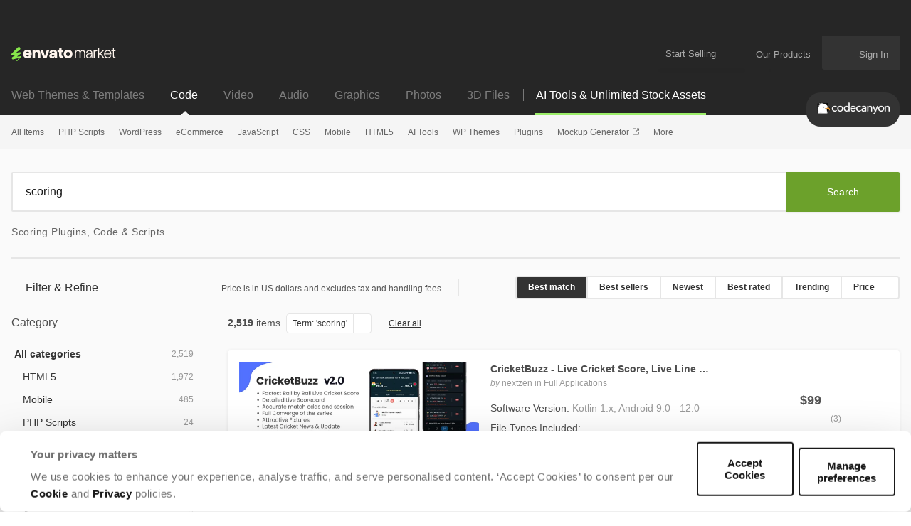

--- FILE ---
content_type: text/html; charset=utf-8
request_url: https://codecanyon.net/search/scoring
body_size: 64666
content:
<!DOCTYPE html>
<html lang="en">
<head>
  <meta charset="utf-8">
  <link rel="preload" href="https://assets.market-storefront.envato-static.com/storefront/assets/styles-4a45d6c22165d4b929f166a7a95cedfd4be8ae509257b153d5d388b5e42fe0f8.css" as="style" type="text/css">
  <link rel="preload" href="https://market-resized.envatousercontent.com/previews/files/524445173/previewv2.0.jpeg?w=590&amp;h=300&amp;cf_fit=crop&amp;crop=top&amp;format=auto&amp;q=85&amp;s=a43fcf4a9e21eafeb9db0911f91a0de07a235550839f7122f2cf5d08ccdf39a9" as="image">
<link rel="stylesheet" href="https://assets.market-storefront.envato-static.com/storefront/assets/styles-4a45d6c22165d4b929f166a7a95cedfd4be8ae509257b153d5d388b5e42fe0f8.css" media="all" data-turbo-track="reload" />
  <link rel="preconnect" href="//market-resized.envatousercontent.com" crossorigin>
  <link rel="dns-prefetch" href="//market-resized.envatousercontent.com">
  <link rel="preconnect" href="//assets.market-storefront.envato-static.com" crossorigin>
  <link rel="dns-prefetch" href="//assets.market-storefront.envato-static.com">
  <link rel="preconnect" href="//consentcdn.cookiebot.com" crossorigin>
  <link rel="dns-prefetch" href="//consentcdn.cookiebot.com">

    <script>
//<![CDATA[
    window.datadogEnvironment = 'production'
    window.datadogSampleRate = 2
    window.datadogVersion = '49c024c5f6a9763726dfb38dcff0ccfdf8a77326'

//]]>
</script>
  <script src="https://assets.market-storefront.envato-static.com/storefront/assets/datadog-56d45be7c9286ab94f18842d64184f5d62d765cfbdea44dd7f7224e4ffd32832.js" crossorigin="anonymous"></script>
  <title>Scoring Plugins, Code &amp; Scripts | CodeCanyon</title>
<meta name="description" content="Get 2,519 scoring plugins, code &amp; scripts on CodeCanyon such as CricketBuzz - Live Cricket Score, Live Line Commentary, IPL Scores, Live ball by ball, Score King - Football &amp;amp; Sport Tournament | Soccer | Live Score | Online Betting | Sports Betting App, CIBIL Score - Credit Score Generator - Admob Ads - Android">
<meta property="og:title" content="Scoring Plugins, Code &amp; Scripts | CodeCanyon">
<meta property="og:description" content="Get 2,519 scoring plugins, code &amp; scripts on CodeCanyon such as CricketBuzz - Live Cricket Score, Live Line Commentary, IPL Scores, Live ball by ball, Score King - Football &amp;amp; Sport Tournament | Soccer | Live Score | Online Betting | Sports Betting App, CIBIL Score - Credit Score Generator - Admob Ads - Android">
<meta property="og:type" content="website">
<meta property="og:site_name" content="CodeCanyon">
<meta property="og:image" content="https://assets.market-storefront.envato-static.com/storefront/assets/og-images/codecanyon-8a958e908fbb5bac5e54b32ca329c7d31b9e134bad20fb2ea1f1531701ca0561.png">
  <meta name="robots" content="noindex, nofollow">
<meta name="bingbot" content="nocache">

  <meta property="fb:admins" content="580836304">
<meta name="yandex-verification" content="58faa6ff34c071e6">
<meta name="baidu-site-verification" content="x0xoFSsC7y">
<meta name="msvalidate.01" content="671616CA558AF093483E9570081ACD21">

<link rel="icon" type="image/ico" href="https://assets.market-storefront.envato-static.com/storefront/assets/favicons/favicon-683776860a73328fbfb90221f38228ae31fd55217f17b0fdba2daa1727c47dbd.ico">
<link rel="apple-touch-icon-precomposed" sizes="144x144" href="https://assets.market-storefront.envato-static.com/storefront/assets/favicons/apple-touch-icon-144x144-precomposed-a2606626583ce37053a6dca090b0b0d3a9483148984d8006645e267620fd14f8.png">
<link rel="apple-touch-icon-precomposed" sizes="114x114" href="https://assets.market-storefront.envato-static.com/storefront/assets/favicons/apple-touch-icon-114x114-precomposed-1486df5684777065c578079fd79ca115b237a6442c34a9933f301c2441fbac6f.png">
<link rel="apple-touch-icon-precomposed" sizes="72x72" href="https://assets.market-storefront.envato-static.com/storefront/assets/favicons/apple-touch-icon-72x72-precomposed-1b00bb9e3922f5db75e20ee89b8b235c613bb16de8724542f9d23efab119c3ce.png">
<link rel="apple-touch-icon-precomposed" href="https://assets.market-storefront.envato-static.com/storefront/assets/favicons/apple-touch-icon-precomposed-a2606626583ce37053a6dca090b0b0d3a9483148984d8006645e267620fd14f8.png">

  <script type="text/javascript" data-turbo-eval="false">
  window.addEventListener("CookiebotOnDialogDisplay", (event) => {
    const cookieDialog = event.srcElement.CookieConsentDialog.DOM
    cookieDialog.dataset.turbo = false
  })
</script>
<script src="https://consent.cookiebot.com/uc.js" data-cbid="d10f7659-aa82-4007-9cf1-54a9496002bf" data-georegions="{&quot;region&quot;:&quot;US&quot;,&quot;cbid&quot;:&quot;d9683f70-895f-4427-97dc-f1087cddf9d8&quot;}" defer="defer" id="Cookiebot"></script>


  <meta content="origin-when-cross-origin" name="referrer">
  <meta http-equiv="X-UA-Compatible" content="IE=edge">
  <meta name="viewport" content="width=device-width, initial-scale=1">
  <meta name="theme-color" content="#333333">

  <meta name="sso_server_domain" content="https://account.envato.com">
  <meta name="sso_client_key" content="codecanyon">
  <meta name="revision" content="49c024c5f6a9763726dfb38dcff0ccfdf8a77326">

  <meta name="csrf-param" content="authenticity_token" />
  <meta name="csrf-token">
  
  
  <link rel="next" href="/search/scoring?page=2" />

  
  <script type="application/ld+json">
{"@context":"https://schema.org","@type":"OnlineBusiness","name":"Codecanyon","alternateName":"Envato Market","url":"https://codecanyon.net","logo":"https://assets.market-storefront.envato-static.com/storefront/assets/logos/envato-market-black-e1a82c06abeaebefed5ef0159102a06cd996de649ea62018b395978c09cd1edc.svg","description":"CodeCanyon is a leading marketplace where developers and businesses can buy and sell ready-to-use code, scripts, plugins, and app templates for web and mobile development, offering thousands of high-quality, reviewed items that help streamline projects and reduce development time.","contactPoint":{"@type":"ContactPoint","contactType":"Customer Support","url":"https://help.market.envato.com/hc/en-us","availableLanguage":["English"],"areaServed":"Worldwide"},"address":{"@type":"PostalAddress","postOfficeBoxNumber":"16122","streetAddress":"Collins Street West","addressLocality":"Melbourne","addressRegion":"Victoria","postalCode":"8007","addressCountry":"AU"},"parentOrganization":[{"@type":"Organization","name":"Envato","url":"https://elements.envato.com/"}]}
</script>

  <script>
//<![CDATA[
  var rollbarClientToken = "0924cd7a408b49498096b5c1ade65966"
  var rollbarEnvironment = "production"

//]]>
</script>

  <script>
//<![CDATA[
    var gtmConfig = {}

//]]>
</script><script src="https://assets.market-storefront.envato-static.com/storefront/assets/gtm_measurements-101855c4e1e7a110f900a5f3a9cc2c5377d218b62dfded55bf5b351ea9bfe089.js" data-turbo-track="reload" defer="defer" nonce="true"></script>


  <script src="https://assets.market-storefront.envato-static.com/storefront/assets/rollbar-366bfbacb6164614a4a255eeb0c59edccb4a5d3c836c724c6534927a5867ac2e.js" crossorigin="anonymous" data-turbo-track="reload" defer="defer"></script>
  <script src="https://assets.market-storefront.envato-static.com/storefront/assets/legacy-dc4e345dc4f1681c7ccb13cf6984fb831a738b5721eecdf93394a59ae47b5e20.js" crossorigin="anonymous" data-turbo-track="reload" nomodule="nomodule"></script>
  <script src="https://assets.market-storefront.envato-static.com/storefront/assets/application-2bfbbbed706e0d3e91ef992804fa1fe4d283382e924745224f9139ba570922ab.js" crossorigin="anonymous" data-turbo-track="reload" defer="defer"></script>
</head>
<body
  class="no-js color-scheme-light"
  data-controller="yes-js favorites-loader auto-sign-in impression-tracker"
  data-analytics-context="body"
  data-google-tag-manager-marketing-id="GTM-KGCDGPL6"
  data-google-tag-manager-statistics-id="GTM-W8KL5Q5"
  data-google-tag-manager-marketing-env-params=""
  data-google-tag-manager-statistics-env-params=""
  data-site="codecanyon"
  data-site-domain="codecanyon.net"
  
>
  <noscript>
  <iframe
    src="https://www.googletagmanager.com/ns.html?id=GTM-KGCDGPL6"
    height="0"
    width="0"
    style="display:none;visibility:hidden"
  >
  </iframe>
</noscript>

  <noscript>
  <iframe
    src="https://www.googletagmanager.com/ns.html?id=GTM-W8KL5Q5"
    height="0"
    width="0"
    style="display:none;visibility:hidden"
  >
  </iframe>
</noscript>


  <script>
//<![CDATA[
  (function() {
    function normalizeAttributeValue(value) {
      if (value === undefined) return undefined
      if (value === null) return undefined

      let normalizedValue

      if (Array.isArray(value)) {
        normalizedValue = normalizedValue || value
          .map(normalizeAttributeValue)
          .filter(Boolean)
          .join(', ')
      }

      normalizedValue = normalizedValue || value
        .toString()
        .toLowerCase()
        .trim()
        .replace(/&amp;/g, '&')
        .replace(/&#39;/g, "'")
        .replace(/\s+/g, ' ')

      if (normalizedValue === '') return undefined
      return normalizedValue
    }

    function parseSignedInUserIdsFromCookie() {
      if (!document.cookie) return { envatoId: undefined, marketId: undefined };

      var prefix = "statistics_info=";
      var cookie = document.cookie.split('; ').find(function(part) {
        return part.startsWith(prefix);
      })

      if (cookie === undefined) return { envatoId: undefined, marketId: undefined };

      var ids = decodeURIComponent(cookie.substring(prefix.length)).split(":");

      return { envatoId: ids[0], marketId: ids[1] };
    }

    if (document.documentElement.hasAttribute('data-turbo-preview')) return

    window.dataLayer = window.dataLayer || [];

    var gaParam = (new URL(window.location)).searchParams.get("_ga")
    var signedInUserIds = parseSignedInUserIdsFromCookie();
    var categoryAttributes = JSON.parse('{"custom_item_category":"","custom_item_category_2":"search","custom_item_category_3":"scoring"}');
    var pageAttributes = {
      app_name: normalizeAttributeValue('market-storefront'),
      app_env: normalizeAttributeValue('production'),
      app_version: normalizeAttributeValue('49c024c5f6a9763726dfb38dcff0ccfdf8a77326'),
      page_type: normalizeAttributeValue('item catalogue'),
      page_location: window.location.href,
      page_referrer: document.referrer,
      page_title: document.title,
      ga_param: normalizeAttributeValue(gaParam ? '_ga='+gaParam : undefined),
      event_attributes: null,
      user_attributes: {
        user_id: normalizeAttributeValue(signedInUserIds.envatoId),
        market_user_id: normalizeAttributeValue(signedInUserIds.marketId),
      },
      ...categoryAttributes
    };
    dataLayer.push(pageAttributes)

    dataLayer.push({
      event: 'analytics_ready',
      event_attributes: {
        event_type: 'user',
        custom_timestamp: Date.now()
      }
    })
  })();

//]]>
</script>

  <a class="layouts-application_layout__skipLink" data-controller="skip-link" data-action="click->skip-link#skipToMain" href="javascript:void(0)">Skip to content</a>
    <div class="shared-global_header-global_header_component__headerWrapper" role="banner">
    <div class="shared-global_header-global_header_component__desktopHeader shared-global_header-global_header_component__bannerPlaceholder">
      <div class="shared-global_header-logo_bar_component__headerTopWrapper">
  <div class="shared-global_header-logo_bar_component__gridWideSection">
    <a href="/" class="shared-global_header-logo_bar_component__logoImageWrapper">
      <img src="https://assets.market-storefront.envato-static.com/storefront/assets/logos/envato-market-0c6ef0bdbf918a098bf915273cd4ca39cb1afd7992deef185dafe33b2c623b2f.svg" height="20" alt="Envato Market logo" />
      <span class="shared-global_header-logo_bar_component__hiddenText">Envato Market</span>
    </a>
    <nav class="shared-global_header-logo_bar_component__nav" aria-label="account" data-turbo="false">
      <a class="shared-global_header-logo_bar_component__menuLink" href="https://author.envato.com">
        Start Selling
      </a>
      <div class="shared-global_header-dropdown_component__guestUserMenuWrapper" data-turbo="false">
      <a class="shared-global_header-our_products_component__ourProductMenuLink" href="#">
      <span class="shared-global_header-our_products_component__menuDropdownIconWrapper">
        <svg width='100%' height='100%'>
  <use xlink:href='/storefront/assets/icon_spritesheet-2c8173174a30370958101e9b5e0dc4a0503c16573b4e2c0961245849681b052e.svg#dialer'></use>
</svg>

      </span>
      <span class="shared-global_header-our_products_component__menuLinkText">Our Products</span>
    </a>

  <div class="shared-global_header-dropdown_component__dropdownWrapper">
    <div class="shared-global_header-dropdown_component__dropdown">
          <nav class="shared-global_header-our_products_component__dropdownListWrapper" aria-label="our products">
        <a
          class="shared-global_header-our_products_component__dropdownLink"
          title="The unlimited creative subscription"
          rel="noopener"
          target="_blank"
          href="https://elements.envato.com/?utm_source=envatomarket&amp;utm_medium=promos&amp;utm_campaign=elements_mkt-headernav_our_products_26AUG2024&amp;utm_content=headernav"
          data-impression-tracker-target="promotion"
          data-analytics-view-payload="{&quot;eventName&quot;:&quot;view_promotion&quot;,&quot;eventType&quot;:&quot;user&quot;,&quot;contextDetail&quot;:&quot;product picker&quot;,&quot;ecommerce&quot;:{&quot;promotionId&quot;:&quot;elements_mkt-headernav_our_products_26AUG2024&quot;,&quot;promotionName&quot;:&quot;elements_mkt-headernav_our_products_26AUG2024&quot;,&quot;promotionType&quot;:&quot;elements referral&quot;}}"
          data-analytics-click-payload="{&quot;eventName&quot;:&quot;select_promotion&quot;,&quot;eventType&quot;:&quot;user&quot;,&quot;contextDetail&quot;:&quot;product picker&quot;,&quot;ecommerce&quot;:{&quot;promotionId&quot;:&quot;elements_mkt-headernav_our_products_26AUG2024&quot;,&quot;promotionName&quot;:&quot;elements_mkt-headernav_our_products_26AUG2024&quot;,&quot;promotionType&quot;:&quot;elements referral&quot;}}"
        >
          <div class="shared-global_header-our_products_component__dropdownLinkLogo">
            <img loading="lazy" alt="Envato Elements" height="16" src="https://assets.market-storefront.envato-static.com/storefront/assets/logos/envato-elements-e1a82c06abeaebefed5ef0159102a06cd996de649ea62018b395978c09cd1edc.svg" />
          </div>
          <span class="shared-global_header-our_products_component__dropdownText">The unlimited creative subscription</span>
        </a>
        <a
          class="shared-global_header-our_products_component__dropdownLink"
          title="Free creative tutorials and courses"
          rel="noopener"
          target="_blank"
          href="https://tutsplus.com/?utm_source=envatomarket&amp;utm_medium=promos&amp;utm_campaign=tutsplus_mkt-headernav_our_products_26AUG2024&amp;utm_content=headernav"
        >
          <div class="shared-global_header-our_products_component__dropdownLinkLogo">
            <img loading="lazy" alt="Envato Tuts+" height="16" src="https://assets.market-storefront.envato-static.com/storefront/assets/logos/envato-tutsplus-e2d6fc98c47f1e35aa7ca0b06afc8d21e7951b59c468608472334ef6014743fd.svg" />
          </div>
          <span class="shared-global_header-our_products_component__dropdownText">Free creative tutorials and courses</span>
        </a>
        <a
          class="shared-global_header-our_products_component__dropdownLink"
          title="Customize mockups, design and video"
          rel="noopener"
          target="_blank"
          href="https://placeit.net/?utm_source=envatomarket&amp;utm_medium=promos&amp;utm_campaign=placeit_mkt-headernav_our_products_26AUG2024&amp;utm_content=headernav"
          data-impression-tracker-target="promotion"
          data-analytics-view-payload="{&quot;eventName&quot;:&quot;view_promotion&quot;,&quot;eventType&quot;:&quot;user&quot;,&quot;contextDetail&quot;:&quot;product picker&quot;,&quot;ecommerce&quot;:{&quot;promotionId&quot;:&quot;placeit_mkt-headernav_our_products_26AUG2024&quot;,&quot;promotionName&quot;:&quot;placeit_mkt-headernav_our_products_26AUG2024&quot;,&quot;promotionType&quot;:&quot;&quot;}}"
          data-analytics-click-payload="{&quot;eventName&quot;:&quot;select_promotion&quot;,&quot;eventType&quot;:&quot;user&quot;,&quot;contextDetail&quot;:&quot;product picker&quot;,&quot;ecommerce&quot;:{&quot;promotionId&quot;:&quot;placeit_mkt-headernav_our_products_26AUG2024&quot;,&quot;promotionName&quot;:&quot;placeit_mkt-headernav_our_products_26AUG2024&quot;,&quot;promotionType&quot;:&quot;&quot;}}"
        >
          <div class="shared-global_header-our_products_component__dropdownLinkLogo">
            <img loading="lazy" alt="Envato Placeit" height="16" src="https://assets.market-storefront.envato-static.com/storefront/assets/logos/envato-placeit-8320463adc8087b3a88d83e0529f594c02741a33a3d1b19a47cdf947c43083b2.svg" />
          </div>
          <span class="shared-global_header-our_products_component__dropdownText">Customize mockups, design and video</span>
        </a>
    </nav>
    <div class="shared-global_header-our_products_component__navFooter">
      Join the
      <a class="shared-global_header-our_products_component__footerLink"
         href="https://community.envato.com"
         target="_blank"
         rel="noopener">Envato community</a>
    </div>

    </div>
  </div>
</div>

      <span class="shared-global_header-logo_bar_component__userCartWrapper">
        <a
  class="shared-global_header-cart_link_component__root"
  href="/cart"
  title="Cart"
  id="cart-link-desktop"
  data-turbo-permanent
  data-turbo="false"
>
  <span class="shared-global_header-cart_link_component__userCartIcon">
    <svg width='100%' height='100%'>
  <use xlink:href='/storefront/assets/icon_spritesheet-2c8173174a30370958101e9b5e0dc4a0503c16573b4e2c0961245849681b052e.svg#cart'></use>
</svg>

  </span>
  <span class="shared-global_header-cart_link_component__userCartCount"
        data-controller="cart-icon"
        data-action="cartStoreUpdated@window->cart-icon#updateFromStore"
  ></span>
</a>

      </span>
      <span
        class="shared-global_header-logo_bar_component__usernameWrapper"
        id="tlp-header-user-nav"
        data-turbo-permanent
        data-controller="fragment-loader"
        data-fragment-loader-session-required-value="true"
        data-fragment-loader-url-value="/my/user_nav"
      >
        <div class="shared-global_header-dropdown_component__guestUserMenuWrapper shared-global_header-dropdown_component__disabled" data-turbo="false">
  
      <a class="shared-global_header-user_nav_component__guestUserMenuLink"
        href="/sign_in"
        data-turbo="false"
        data-controller="modal-commander"
        data-action="modal-commander#open"
        data-modal-commander-url-value="/storefront/sign_in"
      >
        <span class="shared-global_header-user_nav_component__guestUserMenuText">Sign In</span>
      </a>


  <div class="shared-global_header-dropdown_component__dropdownWrapper">
    <div class="shared-global_header-dropdown_component__dropdown">
      
    </div>
  </div>
</div>

      </span>
    </nav>
  </div>
</div>

      <div class="shared-global_header-mobile_menu_component__headerTopMobileWrapper" data-controller="mobile-menu">
  <div class="shared-global_header-mobile_menu_component__headerMobile">

    <div class="shared-global_header-mobile_menu_component__accountButton">
      <div>
  <div class="shared-global_header-cart_mini_link_component__cartButton">
    <a class="shared-global_header-cart_mini_link_component__linkButton"
       href="/cart"
       title="Cart"
       data-turbo="false">

      <span class="shared-global_header-cart_mini_link_component__userCartIcon">
        <svg width='100%' height='100%'>
  <use xlink:href='/storefront/assets/icon_spritesheet-2c8173174a30370958101e9b5e0dc4a0503c16573b4e2c0961245849681b052e.svg#cart_mobile'></use>
</svg>

      </span>
      <span class="shared-global_header-cart_mini_link_component__userCartCount"
            data-controller="cart-icon"
            data-action="cartStoreUpdated@window->cart-icon#updateFromStore"
      ></span>
    </a>
  </div>
</div>

      <a class="shared-global_header-mobile_menu_component__linkButton"
         title="Open account menu"
         data-action="click->mobile-menu#openUserMenu"
         href="#">
        <span class="shared-global_header-mobile_menu_component__linkIcon">
          <svg width='100%' height='100%'>
  <use xlink:href='/storefront/assets/icon_spritesheet-2c8173174a30370958101e9b5e0dc4a0503c16573b4e2c0961245849681b052e.svg#person'></use>
</svg>

        </span>
      </a>
    </div>

    <div class="shared-global_header-mobile_menu_component__categoriesButton">
      <a class="shared-global_header-mobile_menu_component__linkButton"
         title="Open site menu"
         data-action="click->mobile-menu#openCategoriesMenu"
         href="#">
        <span class="shared-global_header-mobile_menu_component__linkIcon">
          <svg width='100%' height='100%'>
  <use xlink:href='/storefront/assets/icon_spritesheet-2c8173174a30370958101e9b5e0dc4a0503c16573b4e2c0961245849681b052e.svg#hamburger'></use>
</svg>

        </span>
      </a>
    </div>

    <div>
      <a class="shared-global_header-mobile_menu_component__baseLogo" href="/">
        <picture>
          <source srcset="https://assets.market-storefront.envato-static.com/storefront/assets/logos/codecanyon-09299c50d79dfe5cf129eeceacec330b0ee24ed7bf51a19aea3cb0112e2d4de0.webp" type="image/webp">
          <img loading="lazy"
               src="https://assets.market-storefront.envato-static.com/storefront/assets/logos/codecanyon-f02914a18facfc9c3d14d4028cd87731c1541c11c16a891831b8bce05f92b4d8.png"
               alt="CodeCanyon"
               class="shared-global_header-mobile_menu_component__logo">
        </picture>
      </a>
    </div>

  </div>

  <div class="shared-global_header-mobile_menu_component__offCanvasBackground" data-mobile-menu-target="categoriesMenu" >
    <div class="shared-global_header-mobile_menu_component__overlay" data-action="click->mobile-menu#closeMenu"></div>
    <template data-mobile-menu-target="categoriesTemplate">
      <div class="shared-global_header-mobile_menu_component__offCanvasWrapper"
        data-controller="impression-tracker"
      >
        <div class="shared-global_header-mobile_menu_component__offCanvasLeftContainer">
          <button class="shared-global_header-mobile_menu_component__canvasToggle" data-action="click->mobile-menu#closeMenu">
            <svg fill="currentColor" preserveAspectRatio="xMidYMid meet" height="14px" width="14px" viewBox="0 0 10 10" style="vertical-align: middle;">
              <title id="Close">Close</title>
              <g>
                <path d="M9.888641,1.2053571 C9.962881,1.2797623 10,1.3690471 10,1.4732143 C10,1.5773815 9.962881,1.6666663 9.888641,1.7410714 L6.904232,4.7321429 C6.829992,4.806548 6.792873,4.8958328 6.792873,5 C6.792873,5.1041672 6.829992,5.193452 6.904232,5.2678571 L9.86637,8.2589286 C9.955457,8.3333337 10,8.4226185 10,8.5267857 C10,8.6309529 9.955457,8.7202377 9.86637,8.7946429 L8.797327,9.8883929 C8.723088,9.962798 8.63029,10 8.518931,10 C8.407572,10 8.314774,9.962798 8.240535,9.8883929 L5.278396,6.8973214 C5.204157,6.8229163 5.111359,6.7857143 5,6.7857143 C4.888641,6.7857143 4.795843,6.8229163 4.721604,6.8973214 L1.737194,9.8883929 C1.662954,9.962798 1.573868,10 1.469933,10 C1.365998,10 1.276912,9.962798 1.202673,9.8883929 L0.111359,8.7946429 C0.037119,8.7202377 0,8.6309529 0,8.5267857 C0,8.4226185 0.037119,8.3333337 0.111359,8.2589286 L3.095768,5.2678571 C3.170008,5.193452 3.207127,5.1041672 3.207127,5 C3.207127,4.8958328 3.170008,4.806548 3.095768,4.7321429 L0.111359,1.7410714 C0.037119,1.6666663 0,1.5736613 0,1.4620536 C0,1.3504459 0.037119,1.2574408 0.111359,1.1830357 L1.202673,0.1116071 C1.276912,0.037202 1.36971,0 1.481069,0 C1.592428,0 1.685226,0.037202 1.759465,0.1116071 L4.721604,3.1026786 C4.795843,3.1770837 4.888641,3.2142857 5,3.2142857 C5.111359,3.2142857 5.204157,3.1770837 5.278396,3.1026786 L8.262806,0.1116071 C8.337046,0.037202 8.426132,0 8.530067,0 C8.634002,0 8.723088,0.037202 8.797327,0.1116071 L9.888641,1.2053571 Z"></path>
              </g>
            </svg>
          </button>
          <div class="shared-global_header-mobile_menu_component__logoImageWrapper">
            <a class="shared-global_header-mobile_menu_component__logoImageLink" href="/">
              <img alt="CodeCanyon" src="https://assets.market-storefront.envato-static.com/storefront/assets/logos/envato-market-0c6ef0bdbf918a098bf915273cd4ca39cb1afd7992deef185dafe33b2c623b2f.svg" height="15" />
              <span class="shared-global_header-mobile_menu_component__hiddenText">Envato Market</span>
            </a>
          </div>
          <div data-controller="toggler">
  <div class="shared-global_header-mobile_markets_nav_component__currentSiteSectionWrapper shared-global_header-mobile_markets_nav_component__codecanyonWrapper">
    <div class="shared-global_header-mobile_markets_nav_component__currentSiteSpan">Code</div>
    <div
      class="shared-global_header-mobile_markets_nav_component__mainMenuToggle"
      data-toggler-target="toggle"
      data-toggler-expanded-class="shared-global_header-mobile_markets_nav_component__expanded"
      data-action="click->toggler#toggle"
    >
      <svg width='100%' height='100%'>
  <use xlink:href='/storefront/assets/icon_spritesheet-2c8173174a30370958101e9b5e0dc4a0503c16573b4e2c0961245849681b052e.svg#arrow_fill_down'></use>
</svg>

    </div>
  </div>
  <div
    class="shared-global_header-mobile_markets_nav_component__sitesMenuWrapper"
    data-toggler-target="toggle"
    data-toggler-expanded-class="shared-global_header-mobile_markets_nav_component__expanded"
  >
      <a class="shared-global_header-mobile_markets_nav_component__siteLink" href="https://themeforest.net/?auto_signin=true">
        <span class="shared-global_header-mobile_markets_nav_component__siteLinkText">Web Themes &amp; Templates</span>
</a>      <a class="shared-global_header-mobile_markets_nav_component__siteLink" href="https://videohive.net/?auto_signin=true">
        <span class="shared-global_header-mobile_markets_nav_component__siteLinkText">Video</span>
</a>      <a class="shared-global_header-mobile_markets_nav_component__siteLink" href="https://audiojungle.net/?auto_signin=true">
        <span class="shared-global_header-mobile_markets_nav_component__siteLinkText">Audio</span>
</a>      <a class="shared-global_header-mobile_markets_nav_component__siteLink" href="https://graphicriver.net/?auto_signin=true">
        <span class="shared-global_header-mobile_markets_nav_component__siteLinkText">Graphics</span>
</a>      <a class="shared-global_header-mobile_markets_nav_component__siteLink" href="https://photodune.net/?auto_signin=true">
        <span class="shared-global_header-mobile_markets_nav_component__siteLinkText">Photos</span>
</a>      <a class="shared-global_header-mobile_markets_nav_component__siteLink" href="https://3docean.net/?auto_signin=true">
        <span class="shared-global_header-mobile_markets_nav_component__siteLinkText">3D Files</span>
</a>  </div>
</div>

          <div class="shared-global_header-mobile_menu_search_component__root shared-global_header-mobile_menu_search_component__noBorder">
  <form
    role="search"
    method="get"
    action="/search"
    data-controller="search-event"
    data-action="submit->search-event#submit">
   <div class="shared-global_header-mobile_menu_search_component__searchInlineElement"></div>
    <div class="shared-global_header-mobile_menu_search_component__form">
      <div class="shared-global_header-mobile_menu_search_component__inputWrapper">
        <input
          type="search"
          aria-label="search"
          class="shared-global_header-mobile_menu_search_component__input"
          name="term"
          placeholder="Search"
          role="search"
          value=""
          data-search-event-target="input">
      </div>
      <button class="shared-global_header-mobile_menu_search_component__searchButton" type="submit">
        <svg fill="currentColor" preserveAspectRatio="xMidYMid meet" height="1em" width="1em" viewBox="0 0 512 512" title="search" style="vertical-align: middle;">
          <title>search</title>
          <g>
            <path d="M507.5 469.3c0 10.5-3.8 19.5-11.5 27.2s-16.7 11.5-27.2 11.5c-10.9 0-20-3.8-27.2-11.5l-103.7-103.4c-36.1 25-76.3 37.5-120.6 37.5-28.8 0-56.4-5.6-82.7-16.8s-49-26.3-68-45.3-34.2-41.7-45.3-68c-11.2-26.3-16.8-53.9-16.8-82.7s5.6-56.4 16.8-82.7 26.3-49 45.3-68 41.7-34.2 68-45.3c26.3-11.2 53.9-16.8 82.7-16.8s56.4 5.6 82.7 16.8c26.3 11.2 49 26.3 68 45.3s34.2 41.7 45.3 68c11.2 26.3 16.8 53.9 16.8 82.7 0 44.3-12.5 84.5-37.5 120.6l103.7 103.7c7.5 7.5 11.2 16.5 11.2 27.2zm-154.8-251.5c0-37.3-13.2-69.2-39.8-95.7-26.5-26.5-58.4-39.8-95.7-39.8s-69.2 13.3-95.7 39.8-39.8 58.4-39.8 95.7 13.2 69.2 39.8 95.7c26.5 26.5 58.4 39.8 95.7 39.8s69.2-13.2 95.7-39.8c26.6-26.5 39.8-58.4 39.8-95.7z"></path>
          </g>
        </svg>
      </button>
    </div>
  </form>
</div>

            <div data-controller="toggler">
    <a class="shared-global_header-categories_mobile_menu_component__linkRow"
      href="/category/all"
      data-turbo="true"
      data-action="click-&gt;toggler#toggle"
      data-toggler-target="toggle"
      data-toggler-expanded-class="shared-global_header-categories_mobile_menu_component__expanded"
      target="_self"
    >
      <div class="shared-global_header-categories_mobile_menu_component__link shared-global_header-categories_mobile_menu_component__linkRow">
        All Items
      </div>
        <div class="shared-global_header-categories_mobile_menu_component__icon">
          <svg width='100%' height='100%'>
  <use xlink:href='/storefront/assets/icon_spritesheet-2c8173174a30370958101e9b5e0dc4a0503c16573b4e2c0961245849681b052e.svg#arrow_fill_down'></use>
</svg>

        </div>
    </a>

      <nav data-toggler-target="toggle"
           data-toggler-expanded-class="shared-global_header-categories_mobile_menu_component__expanded"
           class="shared-global_header-categories_mobile_menu_component__subLinks">
          <a href="/top-sellers"
             target="_self"
            data-turbo="true"
            class="shared-global_header-categories_mobile_menu_component__link shared-global_header-categories_mobile_menu_component__sub"
            data-action="click->mobile-menu#closeMenu"
          >
            Popular Files
          </a>
          <a href="/feature"
             target="_self"
            data-turbo="true"
            class="shared-global_header-categories_mobile_menu_component__link shared-global_header-categories_mobile_menu_component__sub"
            data-action="click->mobile-menu#closeMenu"
          >
            Featured Files
          </a>
          <a href="/search?date=this-month&amp;sort=sales"
             target="_self"
            data-turbo="true"
            class="shared-global_header-categories_mobile_menu_component__link shared-global_header-categories_mobile_menu_component__sub"
            data-action="click->mobile-menu#closeMenu"
          >
            Top New Files
          </a>
          <a href="/follow_feed"
             target="_self"
            data-turbo="false"
            class="shared-global_header-categories_mobile_menu_component__link shared-global_header-categories_mobile_menu_component__sub"
            data-action="click->mobile-menu#closeMenu"
          >
            Follow Feed
          </a>
          <a href="/authors/top"
             target="_self"
            data-turbo="false"
            class="shared-global_header-categories_mobile_menu_component__link shared-global_header-categories_mobile_menu_component__sub"
            data-action="click->mobile-menu#closeMenu"
          >
            Top Authors
          </a>
          <a href="/page/top_new_sellers"
             target="_self"
            data-turbo="false"
            class="shared-global_header-categories_mobile_menu_component__link shared-global_header-categories_mobile_menu_component__sub"
            data-action="click->mobile-menu#closeMenu"
          >
            Top New Authors
          </a>
          <a href="/collections"
             target="_self"
            data-turbo="false"
            class="shared-global_header-categories_mobile_menu_component__link shared-global_header-categories_mobile_menu_component__sub"
            data-action="click->mobile-menu#closeMenu"
          >
            Public Collections
          </a>
          <a href="/category"
             target="_self"
            data-turbo="false"
            class="shared-global_header-categories_mobile_menu_component__link shared-global_header-categories_mobile_menu_component__sub"
            data-action="click->mobile-menu#closeMenu"
          >
            View All Categories
          </a>
      </nav>
  </div>
  <div data-controller="toggler">
    <a class="shared-global_header-categories_mobile_menu_component__linkRow"
      href="/category/php-scripts"
      data-turbo="true"
      data-action="click-&gt;toggler#toggle"
      data-toggler-target="toggle"
      data-toggler-expanded-class="shared-global_header-categories_mobile_menu_component__expanded"
      target="_self"
    >
      <div class="shared-global_header-categories_mobile_menu_component__link shared-global_header-categories_mobile_menu_component__linkRow">
        PHP Scripts
      </div>
        <div class="shared-global_header-categories_mobile_menu_component__icon">
          <svg width='100%' height='100%'>
  <use xlink:href='/storefront/assets/icon_spritesheet-2c8173174a30370958101e9b5e0dc4a0503c16573b4e2c0961245849681b052e.svg#arrow_fill_down'></use>
</svg>

        </div>
    </a>

      <nav data-toggler-target="toggle"
           data-toggler-expanded-class="shared-global_header-categories_mobile_menu_component__expanded"
           class="shared-global_header-categories_mobile_menu_component__subLinks">
          <a href="/category/php-scripts"
             target="_self"
            data-turbo="false"
            class="shared-global_header-categories_mobile_menu_component__link shared-global_header-categories_mobile_menu_component__sub"
            data-action="click->mobile-menu#closeMenu"
          >
            Show all PHP Scripts
          </a>
          <a href="/popular_item/by_category?category=php-scripts"
             target="_self"
            data-turbo="true"
            class="shared-global_header-categories_mobile_menu_component__link shared-global_header-categories_mobile_menu_component__sub"
            data-action="click->mobile-menu#closeMenu"
          >
            Popular Items
          </a>
          <a href="/category/php-scripts/add-ons"
             target="_self"
            data-turbo="true"
            class="shared-global_header-categories_mobile_menu_component__link shared-global_header-categories_mobile_menu_component__sub"
            data-action="click->mobile-menu#closeMenu"
          >
            Add-ons
          </a>
          <a href="/category/php-scripts/calendars"
             target="_self"
            data-turbo="true"
            class="shared-global_header-categories_mobile_menu_component__link shared-global_header-categories_mobile_menu_component__sub"
            data-action="click->mobile-menu#closeMenu"
          >
            Calendars
          </a>
          <a href="/category/php-scripts/countdowns"
             target="_self"
            data-turbo="true"
            class="shared-global_header-categories_mobile_menu_component__link shared-global_header-categories_mobile_menu_component__sub"
            data-action="click->mobile-menu#closeMenu"
          >
            Countdowns
          </a>
          <a href="/category/php-scripts/database-abstractions"
             target="_self"
            data-turbo="true"
            class="shared-global_header-categories_mobile_menu_component__link shared-global_header-categories_mobile_menu_component__sub"
            data-action="click->mobile-menu#closeMenu"
          >
            Database Abstractions
          </a>
          <a href="/category/php-scripts/forms"
             target="_self"
            data-turbo="true"
            class="shared-global_header-categories_mobile_menu_component__link shared-global_header-categories_mobile_menu_component__sub"
            data-action="click->mobile-menu#closeMenu"
          >
            Forms
          </a>
          <a href="/category/php-scripts/help-and-support-tools"
             target="_self"
            data-turbo="true"
            class="shared-global_header-categories_mobile_menu_component__link shared-global_header-categories_mobile_menu_component__sub"
            data-action="click->mobile-menu#closeMenu"
          >
            Help and Support Tools
          </a>
          <a href="/category/php-scripts/images-and-media"
             target="_self"
            data-turbo="true"
            class="shared-global_header-categories_mobile_menu_component__link shared-global_header-categories_mobile_menu_component__sub"
            data-action="click->mobile-menu#closeMenu"
          >
            Images and Media
          </a>
          <a href="/category/php-scripts/loaders-and-uploaders"
             target="_self"
            data-turbo="true"
            class="shared-global_header-categories_mobile_menu_component__link shared-global_header-categories_mobile_menu_component__sub"
            data-action="click->mobile-menu#closeMenu"
          >
            Loaders and Uploaders
          </a>
          <a href="/category/php-scripts/navigation"
             target="_self"
            data-turbo="true"
            class="shared-global_header-categories_mobile_menu_component__link shared-global_header-categories_mobile_menu_component__sub"
            data-action="click->mobile-menu#closeMenu"
          >
            Navigation
          </a>
          <a href="/category/php-scripts/news-tickers"
             target="_self"
            data-turbo="true"
            class="shared-global_header-categories_mobile_menu_component__link shared-global_header-categories_mobile_menu_component__sub"
            data-action="click->mobile-menu#closeMenu"
          >
            News Tickers
          </a>
          <a href="/category/php-scripts/polls"
             target="_self"
            data-turbo="true"
            class="shared-global_header-categories_mobile_menu_component__link shared-global_header-categories_mobile_menu_component__sub"
            data-action="click->mobile-menu#closeMenu"
          >
            Polls
          </a>
          <a href="/category/php-scripts/project-management-tools"
             target="_self"
            data-turbo="true"
            class="shared-global_header-categories_mobile_menu_component__link shared-global_header-categories_mobile_menu_component__sub"
            data-action="click->mobile-menu#closeMenu"
          >
            Project Management Tools
          </a>
          <a href="/category/php-scripts/ratings-and-charts"
             target="_self"
            data-turbo="true"
            class="shared-global_header-categories_mobile_menu_component__link shared-global_header-categories_mobile_menu_component__sub"
            data-action="click->mobile-menu#closeMenu"
          >
            Ratings and Charts
          </a>
          <a href="/category/php-scripts/search"
             target="_self"
            data-turbo="true"
            class="shared-global_header-categories_mobile_menu_component__link shared-global_header-categories_mobile_menu_component__sub"
            data-action="click->mobile-menu#closeMenu"
          >
            Search
          </a>
          <a href="/category/php-scripts/shopping-carts"
             target="_self"
            data-turbo="true"
            class="shared-global_header-categories_mobile_menu_component__link shared-global_header-categories_mobile_menu_component__sub"
            data-action="click->mobile-menu#closeMenu"
          >
            Shopping Carts
          </a>
          <a href="/category/php-scripts/social-networking"
             target="_self"
            data-turbo="true"
            class="shared-global_header-categories_mobile_menu_component__link shared-global_header-categories_mobile_menu_component__sub"
            data-action="click->mobile-menu#closeMenu"
          >
            Social Networking
          </a>
          <a href="/category/php-scripts/miscellaneous"
             target="_self"
            data-turbo="true"
            class="shared-global_header-categories_mobile_menu_component__link shared-global_header-categories_mobile_menu_component__sub"
            data-action="click->mobile-menu#closeMenu"
          >
            Miscellaneous
          </a>
      </nav>
  </div>
  <div data-controller="toggler">
    <a class="shared-global_header-categories_mobile_menu_component__linkRow"
      href="/category/wordpress"
      data-turbo="true"
      data-action="click-&gt;toggler#toggle"
      data-toggler-target="toggle"
      data-toggler-expanded-class="shared-global_header-categories_mobile_menu_component__expanded"
      target="_self"
    >
      <div class="shared-global_header-categories_mobile_menu_component__link shared-global_header-categories_mobile_menu_component__linkRow">
        WordPress
      </div>
        <div class="shared-global_header-categories_mobile_menu_component__icon">
          <svg width='100%' height='100%'>
  <use xlink:href='/storefront/assets/icon_spritesheet-2c8173174a30370958101e9b5e0dc4a0503c16573b4e2c0961245849681b052e.svg#arrow_fill_down'></use>
</svg>

        </div>
    </a>

      <nav data-toggler-target="toggle"
           data-toggler-expanded-class="shared-global_header-categories_mobile_menu_component__expanded"
           class="shared-global_header-categories_mobile_menu_component__subLinks">
          <a href="/category/wordpress"
             target="_self"
            data-turbo="false"
            class="shared-global_header-categories_mobile_menu_component__link shared-global_header-categories_mobile_menu_component__sub"
            data-action="click->mobile-menu#closeMenu"
          >
            Show all WordPress
          </a>
          <a href="/popular_item/by_category?category=wordpress"
             target="_self"
            data-turbo="true"
            class="shared-global_header-categories_mobile_menu_component__link shared-global_header-categories_mobile_menu_component__sub"
            data-action="click->mobile-menu#closeMenu"
          >
            Popular Items
          </a>
          <a href="/category/wordpress/add-ons"
             target="_self"
            data-turbo="true"
            class="shared-global_header-categories_mobile_menu_component__link shared-global_header-categories_mobile_menu_component__sub"
            data-action="click->mobile-menu#closeMenu"
          >
            Add-ons
          </a>
          <a href="/category/wordpress/advertising"
             target="_self"
            data-turbo="true"
            class="shared-global_header-categories_mobile_menu_component__link shared-global_header-categories_mobile_menu_component__sub"
            data-action="click->mobile-menu#closeMenu"
          >
            Advertising
          </a>
          <a href="/category/wordpress/calendars"
             target="_self"
            data-turbo="true"
            class="shared-global_header-categories_mobile_menu_component__link shared-global_header-categories_mobile_menu_component__sub"
            data-action="click->mobile-menu#closeMenu"
          >
            Calendars
          </a>
          <a href="/category/wordpress/ecommerce"
             target="_self"
            data-turbo="true"
            class="shared-global_header-categories_mobile_menu_component__link shared-global_header-categories_mobile_menu_component__sub"
            data-action="click->mobile-menu#closeMenu"
          >
            eCommerce
          </a>
          <a href="/attributes/compatible-with/elementor"
             target="_self"
            data-turbo="true"
            class="shared-global_header-categories_mobile_menu_component__link shared-global_header-categories_mobile_menu_component__sub"
            data-action="click->mobile-menu#closeMenu"
          >
            Elementor
          </a>
          <a href="/category/wordpress/forms"
             target="_self"
            data-turbo="true"
            class="shared-global_header-categories_mobile_menu_component__link shared-global_header-categories_mobile_menu_component__sub"
            data-action="click->mobile-menu#closeMenu"
          >
            Forms
          </a>
          <a href="/category/wordpress/forums"
             target="_self"
            data-turbo="true"
            class="shared-global_header-categories_mobile_menu_component__link shared-global_header-categories_mobile_menu_component__sub"
            data-action="click->mobile-menu#closeMenu"
          >
            Forums
          </a>
          <a href="/category/wordpress/galleries"
             target="_self"
            data-turbo="true"
            class="shared-global_header-categories_mobile_menu_component__link shared-global_header-categories_mobile_menu_component__sub"
            data-action="click->mobile-menu#closeMenu"
          >
            Galleries
          </a>
          <a href="/category/wordpress/interface-elements"
             target="_self"
            data-turbo="true"
            class="shared-global_header-categories_mobile_menu_component__link shared-global_header-categories_mobile_menu_component__sub"
            data-action="click->mobile-menu#closeMenu"
          >
            Interface Elements
          </a>
          <a href="/category/wordpress/media"
             target="_self"
            data-turbo="true"
            class="shared-global_header-categories_mobile_menu_component__link shared-global_header-categories_mobile_menu_component__sub"
            data-action="click->mobile-menu#closeMenu"
          >
            Media
          </a>
          <a href="/category/wordpress/membership"
             target="_self"
            data-turbo="true"
            class="shared-global_header-categories_mobile_menu_component__link shared-global_header-categories_mobile_menu_component__sub"
            data-action="click->mobile-menu#closeMenu"
          >
            Membership
          </a>
          <a href="/category/wordpress/newsletters"
             target="_self"
            data-turbo="true"
            class="shared-global_header-categories_mobile_menu_component__link shared-global_header-categories_mobile_menu_component__sub"
            data-action="click->mobile-menu#closeMenu"
          >
            Newsletters
          </a>
          <a href="/category/wordpress/seo"
             target="_self"
            data-turbo="true"
            class="shared-global_header-categories_mobile_menu_component__link shared-global_header-categories_mobile_menu_component__sub"
            data-action="click->mobile-menu#closeMenu"
          >
            SEO
          </a>
          <a href="/category/wordpress/social-networking"
             target="_self"
            data-turbo="true"
            class="shared-global_header-categories_mobile_menu_component__link shared-global_header-categories_mobile_menu_component__sub"
            data-action="click->mobile-menu#closeMenu"
          >
            Social Networking
          </a>
          <a href="/category/wordpress/utilities"
             target="_self"
            data-turbo="true"
            class="shared-global_header-categories_mobile_menu_component__link shared-global_header-categories_mobile_menu_component__sub"
            data-action="click->mobile-menu#closeMenu"
          >
            Utilities
          </a>
          <a href="/category/wordpress/widgets"
             target="_self"
            data-turbo="true"
            class="shared-global_header-categories_mobile_menu_component__link shared-global_header-categories_mobile_menu_component__sub"
            data-action="click->mobile-menu#closeMenu"
          >
            Widgets
          </a>
          <a href="/category/wordpress/miscellaneous"
             target="_self"
            data-turbo="true"
            class="shared-global_header-categories_mobile_menu_component__link shared-global_header-categories_mobile_menu_component__sub"
            data-action="click->mobile-menu#closeMenu"
          >
            Miscellaneous
          </a>
          <a href="https://themeforest.net/category/wordpress"
             target="_self"
            data-turbo="false"
            class="shared-global_header-categories_mobile_menu_component__link shared-global_header-categories_mobile_menu_component__sub"
            data-action="click->mobile-menu#closeMenu"
          >
            WordPress Themes on ThemeForest
          </a>
      </nav>
  </div>
  <div data-controller="toggler">
    <a class="shared-global_header-categories_mobile_menu_component__linkRow"
      href="/search/ecommerce"
      data-turbo="true"
      data-action="click-&gt;toggler#toggle"
      data-toggler-target="toggle"
      data-toggler-expanded-class="shared-global_header-categories_mobile_menu_component__expanded"
      target="_self"
    >
      <div class="shared-global_header-categories_mobile_menu_component__link shared-global_header-categories_mobile_menu_component__linkRow">
        eCommerce
      </div>
        <div class="shared-global_header-categories_mobile_menu_component__icon">
          <svg width='100%' height='100%'>
  <use xlink:href='/storefront/assets/icon_spritesheet-2c8173174a30370958101e9b5e0dc4a0503c16573b4e2c0961245849681b052e.svg#arrow_fill_down'></use>
</svg>

        </div>
    </a>

      <nav data-toggler-target="toggle"
           data-toggler-expanded-class="shared-global_header-categories_mobile_menu_component__expanded"
           class="shared-global_header-categories_mobile_menu_component__subLinks">
          <a href="/search/ecommerce"
             target="_self"
            data-turbo="false"
            class="shared-global_header-categories_mobile_menu_component__link shared-global_header-categories_mobile_menu_component__sub"
            data-action="click->mobile-menu#closeMenu"
          >
            Show all eCommerce
          </a>
          <a href="/search?compatible_with=Easy+Digital+Downloads"
             target="_self"
            data-turbo="true"
            class="shared-global_header-categories_mobile_menu_component__link shared-global_header-categories_mobile_menu_component__sub"
            data-action="click->mobile-menu#closeMenu"
          >
            Easy Digital Downloads
          </a>
          <a href="/category/wordpress/ecommerce/jigoshop"
             target="_self"
            data-turbo="true"
            class="shared-global_header-categories_mobile_menu_component__link shared-global_header-categories_mobile_menu_component__sub"
            data-action="click->mobile-menu#closeMenu"
          >
            Jigoshop
          </a>
          <a href="/category/plugins/magento-extensions"
             target="_self"
            data-turbo="true"
            class="shared-global_header-categories_mobile_menu_component__link shared-global_header-categories_mobile_menu_component__sub"
            data-action="click->mobile-menu#closeMenu"
          >
            Magento Extensions
          </a>
          <a href="/category/plugins/opencart"
             target="_self"
            data-turbo="true"
            class="shared-global_header-categories_mobile_menu_component__link shared-global_header-categories_mobile_menu_component__sub"
            data-action="click->mobile-menu#closeMenu"
          >
            OpenCart
          </a>
          <a href="/category/plugins/oscommerce"
             target="_self"
            data-turbo="true"
            class="shared-global_header-categories_mobile_menu_component__link shared-global_header-categories_mobile_menu_component__sub"
            data-action="click->mobile-menu#closeMenu"
          >
            osCommerce
          </a>
          <a href="/category/plugins/prestashop"
             target="_self"
            data-turbo="true"
            class="shared-global_header-categories_mobile_menu_component__link shared-global_header-categories_mobile_menu_component__sub"
            data-action="click->mobile-menu#closeMenu"
          >
            Prestashop
          </a>
          <a href="/category/plugins/ubercart"
             target="_self"
            data-turbo="true"
            class="shared-global_header-categories_mobile_menu_component__link shared-global_header-categories_mobile_menu_component__sub"
            data-action="click->mobile-menu#closeMenu"
          >
            UberCart
          </a>
          <a href="/category/plugins/virtuemart"
             target="_self"
            data-turbo="true"
            class="shared-global_header-categories_mobile_menu_component__link shared-global_header-categories_mobile_menu_component__sub"
            data-action="click->mobile-menu#closeMenu"
          >
            VirtueMart
          </a>
          <a href="/category/wordpress/ecommerce/woocommerce"
             target="_self"
            data-turbo="true"
            class="shared-global_header-categories_mobile_menu_component__link shared-global_header-categories_mobile_menu_component__sub"
            data-action="click->mobile-menu#closeMenu"
          >
            WooCommerce
          </a>
          <a href="/category/wordpress/ecommerce/wp-e-commerce"
             target="_self"
            data-turbo="true"
            class="shared-global_header-categories_mobile_menu_component__link shared-global_header-categories_mobile_menu_component__sub"
            data-action="click->mobile-menu#closeMenu"
          >
            WP e-Commerce
          </a>
          <a href="/category/wordpress/ecommerce/standalone"
             target="_self"
            data-turbo="true"
            class="shared-global_header-categories_mobile_menu_component__link shared-global_header-categories_mobile_menu_component__sub"
            data-action="click->mobile-menu#closeMenu"
          >
            WP Standalone
          </a>
          <a href="/category/plugins/zen-cart"
             target="_self"
            data-turbo="true"
            class="shared-global_header-categories_mobile_menu_component__link shared-global_header-categories_mobile_menu_component__sub"
            data-action="click->mobile-menu#closeMenu"
          >
            Zen Cart
          </a>
          <a href="/category/wordpress/ecommerce/miscellaneous"
             target="_self"
            data-turbo="true"
            class="shared-global_header-categories_mobile_menu_component__link shared-global_header-categories_mobile_menu_component__sub"
            data-action="click->mobile-menu#closeMenu"
          >
            Miscellaneous
          </a>
      </nav>
  </div>
  <div data-controller="toggler">
    <a class="shared-global_header-categories_mobile_menu_component__linkRow"
      href="/category/javascript"
      data-turbo="true"
      data-action="click-&gt;toggler#toggle"
      data-toggler-target="toggle"
      data-toggler-expanded-class="shared-global_header-categories_mobile_menu_component__expanded"
      target="_self"
    >
      <div class="shared-global_header-categories_mobile_menu_component__link shared-global_header-categories_mobile_menu_component__linkRow">
        JavaScript
      </div>
        <div class="shared-global_header-categories_mobile_menu_component__icon">
          <svg width='100%' height='100%'>
  <use xlink:href='/storefront/assets/icon_spritesheet-2c8173174a30370958101e9b5e0dc4a0503c16573b4e2c0961245849681b052e.svg#arrow_fill_down'></use>
</svg>

        </div>
    </a>

      <nav data-toggler-target="toggle"
           data-toggler-expanded-class="shared-global_header-categories_mobile_menu_component__expanded"
           class="shared-global_header-categories_mobile_menu_component__subLinks">
          <a href="/category/javascript"
             target="_self"
            data-turbo="false"
            class="shared-global_header-categories_mobile_menu_component__link shared-global_header-categories_mobile_menu_component__sub"
            data-action="click->mobile-menu#closeMenu"
          >
            Show all JavaScript
          </a>
          <a href="/popular_item/by_category?category=javascript"
             target="_self"
            data-turbo="true"
            class="shared-global_header-categories_mobile_menu_component__link shared-global_header-categories_mobile_menu_component__sub"
            data-action="click->mobile-menu#closeMenu"
          >
            Popular Items
          </a>
          <a href="/category/javascript/animated-svgs"
             target="_self"
            data-turbo="true"
            class="shared-global_header-categories_mobile_menu_component__link shared-global_header-categories_mobile_menu_component__sub"
            data-action="click->mobile-menu#closeMenu"
          >
            Animated SVGs
          </a>
          <a href="/category/javascript/calendars"
             target="_self"
            data-turbo="true"
            class="shared-global_header-categories_mobile_menu_component__link shared-global_header-categories_mobile_menu_component__sub"
            data-action="click->mobile-menu#closeMenu"
          >
            Calendars
          </a>
          <a href="/category/javascript/countdowns"
             target="_self"
            data-turbo="true"
            class="shared-global_header-categories_mobile_menu_component__link shared-global_header-categories_mobile_menu_component__sub"
            data-action="click->mobile-menu#closeMenu"
          >
            Countdowns
          </a>
          <a href="/category/javascript/database-abstractions"
             target="_self"
            data-turbo="true"
            class="shared-global_header-categories_mobile_menu_component__link shared-global_header-categories_mobile_menu_component__sub"
            data-action="click->mobile-menu#closeMenu"
          >
            Database Abstractions
          </a>
          <a href="/category/javascript/forms"
             target="_self"
            data-turbo="true"
            class="shared-global_header-categories_mobile_menu_component__link shared-global_header-categories_mobile_menu_component__sub"
            data-action="click->mobile-menu#closeMenu"
          >
            Forms
          </a>
          <a href="/category/javascript/images-and-media"
             target="_self"
            data-turbo="true"
            class="shared-global_header-categories_mobile_menu_component__link shared-global_header-categories_mobile_menu_component__sub"
            data-action="click->mobile-menu#closeMenu"
          >
            Images and Media
          </a>
          <a href="/category/javascript/loaders-and-uploaders"
             target="_self"
            data-turbo="true"
            class="shared-global_header-categories_mobile_menu_component__link shared-global_header-categories_mobile_menu_component__sub"
            data-action="click->mobile-menu#closeMenu"
          >
            Loaders and Uploaders
          </a>
          <a href="/category/javascript/media"
             target="_self"
            data-turbo="true"
            class="shared-global_header-categories_mobile_menu_component__link shared-global_header-categories_mobile_menu_component__sub"
            data-action="click->mobile-menu#closeMenu"
          >
            Media
          </a>
          <a href="/category/javascript/navigation"
             target="_self"
            data-turbo="true"
            class="shared-global_header-categories_mobile_menu_component__link shared-global_header-categories_mobile_menu_component__sub"
            data-action="click->mobile-menu#closeMenu"
          >
            Navigation
          </a>
          <a href="/category/javascript/news-tickers"
             target="_self"
            data-turbo="true"
            class="shared-global_header-categories_mobile_menu_component__link shared-global_header-categories_mobile_menu_component__sub"
            data-action="click->mobile-menu#closeMenu"
          >
            News Tickers
          </a>
          <a href="/category/javascript/project-management-tools"
             target="_self"
            data-turbo="true"
            class="shared-global_header-categories_mobile_menu_component__link shared-global_header-categories_mobile_menu_component__sub"
            data-action="click->mobile-menu#closeMenu"
          >
            Project Management Tools
          </a>
          <a href="/category/javascript/ratings-and-charts"
             target="_self"
            data-turbo="true"
            class="shared-global_header-categories_mobile_menu_component__link shared-global_header-categories_mobile_menu_component__sub"
            data-action="click->mobile-menu#closeMenu"
          >
            Ratings and Charts
          </a>
          <a href="/category/javascript/shopping-carts"
             target="_self"
            data-turbo="true"
            class="shared-global_header-categories_mobile_menu_component__link shared-global_header-categories_mobile_menu_component__sub"
            data-action="click->mobile-menu#closeMenu"
          >
            Shopping Carts
          </a>
          <a href="/category/javascript/sliders"
             target="_self"
            data-turbo="true"
            class="shared-global_header-categories_mobile_menu_component__link shared-global_header-categories_mobile_menu_component__sub"
            data-action="click->mobile-menu#closeMenu"
          >
            Sliders
          </a>
          <a href="/category/javascript/social-networks"
             target="_self"
            data-turbo="true"
            class="shared-global_header-categories_mobile_menu_component__link shared-global_header-categories_mobile_menu_component__sub"
            data-action="click->mobile-menu#closeMenu"
          >
            Social Networks
          </a>
          <a href="/category/javascript/miscellaneous"
             target="_self"
            data-turbo="true"
            class="shared-global_header-categories_mobile_menu_component__link shared-global_header-categories_mobile_menu_component__sub"
            data-action="click->mobile-menu#closeMenu"
          >
            Miscellaneous
          </a>
      </nav>
  </div>
  <div data-controller="toggler">
    <a class="shared-global_header-categories_mobile_menu_component__linkRow"
      href="/category/css"
      data-turbo="true"
      data-action="click-&gt;toggler#toggle"
      data-toggler-target="toggle"
      data-toggler-expanded-class="shared-global_header-categories_mobile_menu_component__expanded"
      target="_self"
    >
      <div class="shared-global_header-categories_mobile_menu_component__link shared-global_header-categories_mobile_menu_component__linkRow">
        CSS
      </div>
        <div class="shared-global_header-categories_mobile_menu_component__icon">
          <svg width='100%' height='100%'>
  <use xlink:href='/storefront/assets/icon_spritesheet-2c8173174a30370958101e9b5e0dc4a0503c16573b4e2c0961245849681b052e.svg#arrow_fill_down'></use>
</svg>

        </div>
    </a>

      <nav data-toggler-target="toggle"
           data-toggler-expanded-class="shared-global_header-categories_mobile_menu_component__expanded"
           class="shared-global_header-categories_mobile_menu_component__subLinks">
          <a href="/category/css"
             target="_self"
            data-turbo="false"
            class="shared-global_header-categories_mobile_menu_component__link shared-global_header-categories_mobile_menu_component__sub"
            data-action="click->mobile-menu#closeMenu"
          >
            Show all CSS
          </a>
          <a href="/popular_item/by_category?category=css"
             target="_self"
            data-turbo="true"
            class="shared-global_header-categories_mobile_menu_component__link shared-global_header-categories_mobile_menu_component__sub"
            data-action="click->mobile-menu#closeMenu"
          >
            Popular Items
          </a>
          <a href="/category/css/animations-and-effects"
             target="_self"
            data-turbo="true"
            class="shared-global_header-categories_mobile_menu_component__link shared-global_header-categories_mobile_menu_component__sub"
            data-action="click->mobile-menu#closeMenu"
          >
            Animations and Effects
          </a>
          <a href="/category/css/buttons"
             target="_self"
            data-turbo="true"
            class="shared-global_header-categories_mobile_menu_component__link shared-global_header-categories_mobile_menu_component__sub"
            data-action="click->mobile-menu#closeMenu"
          >
            Buttons
          </a>
          <a href="/category/css/charts-and-graphs"
             target="_self"
            data-turbo="true"
            class="shared-global_header-categories_mobile_menu_component__link shared-global_header-categories_mobile_menu_component__sub"
            data-action="click->mobile-menu#closeMenu"
          >
            Charts and Graphs
          </a>
          <a href="/category/css/forms"
             target="_self"
            data-turbo="true"
            class="shared-global_header-categories_mobile_menu_component__link shared-global_header-categories_mobile_menu_component__sub"
            data-action="click->mobile-menu#closeMenu"
          >
            Forms
          </a>
          <a href="/category/css/layouts"
             target="_self"
            data-turbo="true"
            class="shared-global_header-categories_mobile_menu_component__link shared-global_header-categories_mobile_menu_component__sub"
            data-action="click->mobile-menu#closeMenu"
          >
            Layouts
          </a>
          <a href="/category/css/navigation-and-menus"
             target="_self"
            data-turbo="true"
            class="shared-global_header-categories_mobile_menu_component__link shared-global_header-categories_mobile_menu_component__sub"
            data-action="click->mobile-menu#closeMenu"
          >
            Navigation and Menus
          </a>
          <a href="/category/css/pricing-tables"
             target="_self"
            data-turbo="true"
            class="shared-global_header-categories_mobile_menu_component__link shared-global_header-categories_mobile_menu_component__sub"
            data-action="click->mobile-menu#closeMenu"
          >
            Pricing Tables
          </a>
          <a href="/category/css/tabs-and-sliders"
             target="_self"
            data-turbo="true"
            class="shared-global_header-categories_mobile_menu_component__link shared-global_header-categories_mobile_menu_component__sub"
            data-action="click->mobile-menu#closeMenu"
          >
            Tabs and Sliders
          </a>
          <a href="/category/css/miscellaneous"
             target="_self"
            data-turbo="true"
            class="shared-global_header-categories_mobile_menu_component__link shared-global_header-categories_mobile_menu_component__sub"
            data-action="click->mobile-menu#closeMenu"
          >
            Miscellaneous
          </a>
      </nav>
  </div>
  <div data-controller="toggler">
    <a class="shared-global_header-categories_mobile_menu_component__linkRow"
      href="/category/mobile"
      data-turbo="true"
      data-action="click-&gt;toggler#toggle"
      data-toggler-target="toggle"
      data-toggler-expanded-class="shared-global_header-categories_mobile_menu_component__expanded"
      target="_self"
    >
      <div class="shared-global_header-categories_mobile_menu_component__link shared-global_header-categories_mobile_menu_component__linkRow">
        Mobile
      </div>
        <div class="shared-global_header-categories_mobile_menu_component__icon">
          <svg width='100%' height='100%'>
  <use xlink:href='/storefront/assets/icon_spritesheet-2c8173174a30370958101e9b5e0dc4a0503c16573b4e2c0961245849681b052e.svg#arrow_fill_down'></use>
</svg>

        </div>
    </a>

      <nav data-toggler-target="toggle"
           data-toggler-expanded-class="shared-global_header-categories_mobile_menu_component__expanded"
           class="shared-global_header-categories_mobile_menu_component__subLinks">
          <a href="/category/mobile"
             target="_self"
            data-turbo="false"
            class="shared-global_header-categories_mobile_menu_component__link shared-global_header-categories_mobile_menu_component__sub"
            data-action="click->mobile-menu#closeMenu"
          >
            Show all Mobile
          </a>
          <a href="/popular_item/by_category?category=mobile"
             target="_self"
            data-turbo="true"
            class="shared-global_header-categories_mobile_menu_component__link shared-global_header-categories_mobile_menu_component__sub"
            data-action="click->mobile-menu#closeMenu"
          >
            Popular Items
          </a>
          <a href="/category/mobile/android"
             target="_self"
            data-turbo="true"
            class="shared-global_header-categories_mobile_menu_component__link shared-global_header-categories_mobile_menu_component__sub"
            data-action="click->mobile-menu#closeMenu"
          >
            Android
          </a>
          <a href="/category/mobile/flutter"
             target="_self"
            data-turbo="true"
            class="shared-global_header-categories_mobile_menu_component__link shared-global_header-categories_mobile_menu_component__sub"
            data-action="click->mobile-menu#closeMenu"
          >
            Flutter
          </a>
          <a href="/category/mobile/ios"
             target="_self"
            data-turbo="true"
            class="shared-global_header-categories_mobile_menu_component__link shared-global_header-categories_mobile_menu_component__sub"
            data-action="click->mobile-menu#closeMenu"
          >
            iOS
          </a>
          <a href="/category/mobile/native-web"
             target="_self"
            data-turbo="true"
            class="shared-global_header-categories_mobile_menu_component__link shared-global_header-categories_mobile_menu_component__sub"
            data-action="click->mobile-menu#closeMenu"
          >
            Native Web
          </a>
          <a href="/category/mobile/titanium"
             target="_self"
            data-turbo="true"
            class="shared-global_header-categories_mobile_menu_component__link shared-global_header-categories_mobile_menu_component__sub"
            data-action="click->mobile-menu#closeMenu"
          >
            Titanium
          </a>
      </nav>
  </div>
  <div data-controller="toggler">
    <a class="shared-global_header-categories_mobile_menu_component__linkRow"
      href="/category/html5"
      data-turbo="true"
      data-action="click-&gt;toggler#toggle"
      data-toggler-target="toggle"
      data-toggler-expanded-class="shared-global_header-categories_mobile_menu_component__expanded"
      target="_self"
    >
      <div class="shared-global_header-categories_mobile_menu_component__link shared-global_header-categories_mobile_menu_component__linkRow">
        HTML5
      </div>
        <div class="shared-global_header-categories_mobile_menu_component__icon">
          <svg width='100%' height='100%'>
  <use xlink:href='/storefront/assets/icon_spritesheet-2c8173174a30370958101e9b5e0dc4a0503c16573b4e2c0961245849681b052e.svg#arrow_fill_down'></use>
</svg>

        </div>
    </a>

      <nav data-toggler-target="toggle"
           data-toggler-expanded-class="shared-global_header-categories_mobile_menu_component__expanded"
           class="shared-global_header-categories_mobile_menu_component__subLinks">
          <a href="/category/html5"
             target="_self"
            data-turbo="false"
            class="shared-global_header-categories_mobile_menu_component__link shared-global_header-categories_mobile_menu_component__sub"
            data-action="click->mobile-menu#closeMenu"
          >
            Show all HTML5
          </a>
          <a href="/popular_item/by_category?category=html5"
             target="_self"
            data-turbo="true"
            class="shared-global_header-categories_mobile_menu_component__link shared-global_header-categories_mobile_menu_component__sub"
            data-action="click->mobile-menu#closeMenu"
          >
            Popular Items
          </a>
          <a href="/category/html5/3d"
             target="_self"
            data-turbo="true"
            class="shared-global_header-categories_mobile_menu_component__link shared-global_header-categories_mobile_menu_component__sub"
            data-action="click->mobile-menu#closeMenu"
          >
            3D
          </a>
          <a href="/category/html5/ad-templates"
             target="_self"
            data-turbo="true"
            class="shared-global_header-categories_mobile_menu_component__link shared-global_header-categories_mobile_menu_component__sub"
            data-action="click->mobile-menu#closeMenu"
          >
            Ad Templates
          </a>
          <a href="/category/html5/canvas"
             target="_self"
            data-turbo="true"
            class="shared-global_header-categories_mobile_menu_component__link shared-global_header-categories_mobile_menu_component__sub"
            data-action="click->mobile-menu#closeMenu"
          >
            Canvas
          </a>
          <a href="/category/html5/charts-and-graphs"
             target="_self"
            data-turbo="true"
            class="shared-global_header-categories_mobile_menu_component__link shared-global_header-categories_mobile_menu_component__sub"
            data-action="click->mobile-menu#closeMenu"
          >
            Charts and Graphs
          </a>
          <a href="/category/html5/forms"
             target="_self"
            data-turbo="true"
            class="shared-global_header-categories_mobile_menu_component__link shared-global_header-categories_mobile_menu_component__sub"
            data-action="click->mobile-menu#closeMenu"
          >
            Forms
          </a>
          <a href="/category/html5/games"
             target="_self"
            data-turbo="true"
            class="shared-global_header-categories_mobile_menu_component__link shared-global_header-categories_mobile_menu_component__sub"
            data-action="click->mobile-menu#closeMenu"
          >
            Games
          </a>
          <a href="/category/html5/libraries"
             target="_self"
            data-turbo="true"
            class="shared-global_header-categories_mobile_menu_component__link shared-global_header-categories_mobile_menu_component__sub"
            data-action="click->mobile-menu#closeMenu"
          >
            Libraries
          </a>
          <a href="/category/html5/media"
             target="_self"
            data-turbo="true"
            class="shared-global_header-categories_mobile_menu_component__link shared-global_header-categories_mobile_menu_component__sub"
            data-action="click->mobile-menu#closeMenu"
          >
            Media
          </a>
          <a href="/category/html5/presentations"
             target="_self"
            data-turbo="true"
            class="shared-global_header-categories_mobile_menu_component__link shared-global_header-categories_mobile_menu_component__sub"
            data-action="click->mobile-menu#closeMenu"
          >
            Presentations
          </a>
          <a href="/category/html5/sliders"
             target="_self"
            data-turbo="true"
            class="shared-global_header-categories_mobile_menu_component__link shared-global_header-categories_mobile_menu_component__sub"
            data-action="click->mobile-menu#closeMenu"
          >
            Sliders
          </a>
          <a href="/category/html5/storage"
             target="_self"
            data-turbo="true"
            class="shared-global_header-categories_mobile_menu_component__link shared-global_header-categories_mobile_menu_component__sub"
            data-action="click->mobile-menu#closeMenu"
          >
            Storage
          </a>
          <a href="/category/html5/templates"
             target="_self"
            data-turbo="true"
            class="shared-global_header-categories_mobile_menu_component__link shared-global_header-categories_mobile_menu_component__sub"
            data-action="click->mobile-menu#closeMenu"
          >
            Templates
          </a>
          <a href="/category/html5/miscellaneous"
             target="_self"
            data-turbo="true"
            class="shared-global_header-categories_mobile_menu_component__link shared-global_header-categories_mobile_menu_component__sub"
            data-action="click->mobile-menu#closeMenu"
          >
            Miscellaneous
          </a>
      </nav>
  </div>
  <div data-controller="toggler">
    <a class="shared-global_header-categories_mobile_menu_component__linkRow"
      href="/search/ai"
      data-turbo="true"
      data-action="click-&gt;toggler#toggle"
      data-toggler-target="toggle"
      data-toggler-expanded-class="shared-global_header-categories_mobile_menu_component__expanded"
      target="_self"
    >
      <div class="shared-global_header-categories_mobile_menu_component__link shared-global_header-categories_mobile_menu_component__linkRow">
        AI Tools
      </div>
        <div class="shared-global_header-categories_mobile_menu_component__icon">
          <svg width='100%' height='100%'>
  <use xlink:href='/storefront/assets/icon_spritesheet-2c8173174a30370958101e9b5e0dc4a0503c16573b4e2c0961245849681b052e.svg#arrow_fill_down'></use>
</svg>

        </div>
    </a>

      <nav data-toggler-target="toggle"
           data-toggler-expanded-class="shared-global_header-categories_mobile_menu_component__expanded"
           class="shared-global_header-categories_mobile_menu_component__subLinks">
          <a href="/search/ai"
             target="_self"
            data-turbo="false"
            class="shared-global_header-categories_mobile_menu_component__link shared-global_header-categories_mobile_menu_component__sub"
            data-action="click->mobile-menu#closeMenu"
          >
            Show all AI Tools
          </a>
          <a href="/search/ai?sort=sales"
             target="_self"
            data-turbo="true"
            class="shared-global_header-categories_mobile_menu_component__link shared-global_header-categories_mobile_menu_component__sub"
            data-action="click->mobile-menu#closeMenu"
          >
            Popular Items
          </a>
          <a href="/search/ai%20content"
             target="_self"
            data-turbo="true"
            class="shared-global_header-categories_mobile_menu_component__link shared-global_header-categories_mobile_menu_component__sub"
            data-action="click->mobile-menu#closeMenu"
          >
            AI Writers and Content Generators
          </a>
          <a href="/search/ai%20image"
             target="_self"
            data-turbo="true"
            class="shared-global_header-categories_mobile_menu_component__link shared-global_header-categories_mobile_menu_component__sub"
            data-action="click->mobile-menu#closeMenu"
          >
            AI Image and Video Generators
          </a>
          <a href="/search/ai%20chat"
             target="_self"
            data-turbo="true"
            class="shared-global_header-categories_mobile_menu_component__link shared-global_header-categories_mobile_menu_component__sub"
            data-action="click->mobile-menu#closeMenu"
          >
            AI Chatbots
          </a>
      </nav>
  </div>
  <div data-controller="toggler">
    <a class="shared-global_header-categories_mobile_menu_component__linkRow"
      href="https://themeforest.net/category/wordpress"
      data-turbo="false"
      data-action="click-&gt;mobile-menu#closeMenu"
      data-toggler-target="toggle"
      data-toggler-expanded-class="shared-global_header-categories_mobile_menu_component__expanded"
      target="_self"
    >
      <div class="shared-global_header-categories_mobile_menu_component__link shared-global_header-categories_mobile_menu_component__linkRow shared-global_header-categories_mobile_menu_component__empty">
        WP Themes
      </div>
    </a>

  </div>
  <div data-controller="toggler">
    <a class="shared-global_header-categories_mobile_menu_component__linkRow"
      href="/category/plugins"
      data-turbo="true"
      data-action="click-&gt;toggler#toggle"
      data-toggler-target="toggle"
      data-toggler-expanded-class="shared-global_header-categories_mobile_menu_component__expanded"
      target="_self"
    >
      <div class="shared-global_header-categories_mobile_menu_component__link shared-global_header-categories_mobile_menu_component__linkRow">
        Plugins
      </div>
        <div class="shared-global_header-categories_mobile_menu_component__icon">
          <svg width='100%' height='100%'>
  <use xlink:href='/storefront/assets/icon_spritesheet-2c8173174a30370958101e9b5e0dc4a0503c16573b4e2c0961245849681b052e.svg#arrow_fill_down'></use>
</svg>

        </div>
    </a>

      <nav data-toggler-target="toggle"
           data-toggler-expanded-class="shared-global_header-categories_mobile_menu_component__expanded"
           class="shared-global_header-categories_mobile_menu_component__subLinks">
          <a href="/category/plugins"
             target="_self"
            data-turbo="false"
            class="shared-global_header-categories_mobile_menu_component__link shared-global_header-categories_mobile_menu_component__sub"
            data-action="click->mobile-menu#closeMenu"
          >
            Show all Plugins
          </a>
          <a href="/popular_item/by_category?category=plugins"
             target="_self"
            data-turbo="true"
            class="shared-global_header-categories_mobile_menu_component__link shared-global_header-categories_mobile_menu_component__sub"
            data-action="click->mobile-menu#closeMenu"
          >
            Popular Items
          </a>
          <a href="/category/plugins/concrete5"
             target="_self"
            data-turbo="true"
            class="shared-global_header-categories_mobile_menu_component__link shared-global_header-categories_mobile_menu_component__sub"
            data-action="click->mobile-menu#closeMenu"
          >
            Concrete5
          </a>
          <a href="/category/plugins/drupal"
             target="_self"
            data-turbo="true"
            class="shared-global_header-categories_mobile_menu_component__link shared-global_header-categories_mobile_menu_component__sub"
            data-action="click->mobile-menu#closeMenu"
          >
            Drupal
          </a>
          <a href="/category/plugins/expressionengine"
             target="_self"
            data-turbo="true"
            class="shared-global_header-categories_mobile_menu_component__link shared-global_header-categories_mobile_menu_component__sub"
            data-action="click->mobile-menu#closeMenu"
          >
            ExpressionEngine
          </a>
          <a href="/category/plugins/joomla"
             target="_self"
            data-turbo="true"
            class="shared-global_header-categories_mobile_menu_component__link shared-global_header-categories_mobile_menu_component__sub"
            data-action="click->mobile-menu#closeMenu"
          >
            Joomla
          </a>
          <a href="/category/plugins/magento-extensions"
             target="_self"
            data-turbo="true"
            class="shared-global_header-categories_mobile_menu_component__link shared-global_header-categories_mobile_menu_component__sub"
            data-action="click->mobile-menu#closeMenu"
          >
            Magento Extensions
          </a>
          <a href="/category/plugins/muse-widgets"
             target="_self"
            data-turbo="true"
            class="shared-global_header-categories_mobile_menu_component__link shared-global_header-categories_mobile_menu_component__sub"
            data-action="click->mobile-menu#closeMenu"
          >
            Muse Widgets
          </a>
          <a href="/category/plugins/opencart"
             target="_self"
            data-turbo="true"
            class="shared-global_header-categories_mobile_menu_component__link shared-global_header-categories_mobile_menu_component__sub"
            data-action="click->mobile-menu#closeMenu"
          >
            OpenCart
          </a>
          <a href="/category/plugins/oscommerce"
             target="_self"
            data-turbo="true"
            class="shared-global_header-categories_mobile_menu_component__link shared-global_header-categories_mobile_menu_component__sub"
            data-action="click->mobile-menu#closeMenu"
          >
            osCommerce
          </a>
          <a href="/category/plugins/prestashop"
             target="_self"
            data-turbo="true"
            class="shared-global_header-categories_mobile_menu_component__link shared-global_header-categories_mobile_menu_component__sub"
            data-action="click->mobile-menu#closeMenu"
          >
            Prestashop
          </a>
          <a href="/category/plugins/ubercart"
             target="_self"
            data-turbo="true"
            class="shared-global_header-categories_mobile_menu_component__link shared-global_header-categories_mobile_menu_component__sub"
            data-action="click->mobile-menu#closeMenu"
          >
            Ubercart
          </a>
          <a href="/category/plugins/virtuemart"
             target="_self"
            data-turbo="true"
            class="shared-global_header-categories_mobile_menu_component__link shared-global_header-categories_mobile_menu_component__sub"
            data-action="click->mobile-menu#closeMenu"
          >
            VirtueMart
          </a>
          <a href="/category/plugins/zen-cart"
             target="_self"
            data-turbo="true"
            class="shared-global_header-categories_mobile_menu_component__link shared-global_header-categories_mobile_menu_component__sub"
            data-action="click->mobile-menu#closeMenu"
          >
            Zen Cart
          </a>
          <a href="/category/plugins/miscellaneous"
             target="_self"
            data-turbo="true"
            class="shared-global_header-categories_mobile_menu_component__link shared-global_header-categories_mobile_menu_component__sub"
            data-action="click->mobile-menu#closeMenu"
          >
            Miscellaneous
          </a>
      </nav>
  </div>
  <div data-controller="toggler">
    <a class="shared-global_header-categories_mobile_menu_component__linkRow"
      href="https://placeit.net/mockup-generator?utm_source=envatomarket&amp;utm_medium=promos&amp;utm_campaign=placeit_mkt-menu-photos&amp;utm_content=mockup_generator"
      data-turbo="false"
      data-action="click-&gt;mobile-menu#closeMenu"
      data-toggler-target="toggle"
      data-toggler-expanded-class="shared-global_header-categories_mobile_menu_component__expanded"
      target="_blank"
    >
      <div class="shared-global_header-categories_mobile_menu_component__link shared-global_header-categories_mobile_menu_component__linkRow shared-global_header-categories_mobile_menu_component__empty shared-global_header-categories_mobile_menu_component__linkExternal">
        Mockup Generator
      </div>
    </a>

  </div>
  <div data-controller="toggler">
    <a class="shared-global_header-categories_mobile_menu_component__linkRow"
      href="/category"
      data-turbo="false"
      data-action="click-&gt;toggler#toggle"
      data-toggler-target="toggle"
      data-toggler-expanded-class="shared-global_header-categories_mobile_menu_component__expanded"
      target="_self"
    >
      <div class="shared-global_header-categories_mobile_menu_component__link shared-global_header-categories_mobile_menu_component__linkRow">
        More
      </div>
        <div class="shared-global_header-categories_mobile_menu_component__icon">
          <svg width='100%' height='100%'>
  <use xlink:href='/storefront/assets/icon_spritesheet-2c8173174a30370958101e9b5e0dc4a0503c16573b4e2c0961245849681b052e.svg#arrow_fill_down'></use>
</svg>

        </div>
    </a>

      <nav data-toggler-target="toggle"
           data-toggler-expanded-class="shared-global_header-categories_mobile_menu_component__expanded"
           class="shared-global_header-categories_mobile_menu_component__subLinks">
          <a href="/category/net"
             target="_self"
            data-turbo="true"
            class="shared-global_header-categories_mobile_menu_component__link shared-global_header-categories_mobile_menu_component__sub"
            data-action="click->mobile-menu#closeMenu"
          >
            .NET
          </a>
          <a href="/category/apps"
             target="_self"
            data-turbo="true"
            class="shared-global_header-categories_mobile_menu_component__link shared-global_header-categories_mobile_menu_component__sub"
            data-action="click->mobile-menu#closeMenu"
          >
            Apps
          </a>
          <a href="/search?term=facebook&amp;type=files"
             target="_self"
            data-turbo="true"
            class="shared-global_header-categories_mobile_menu_component__link shared-global_header-categories_mobile_menu_component__sub"
            data-action="click->mobile-menu#closeMenu"
          >
            Facebook
          </a>
      </nav>
  </div>
  <div data-controller="toggler">
    <a class="shared-global_header-categories_mobile_menu_component__linkRow"
      href="https://elements.envato.com/?utm_campaign=elements_mkt-switcher_mobile_DEC2025&amp;utm_source=codecanyon.net&amp;utm_medium=referral&amp;utm_content=cc_home_unlimited"
      data-turbo="false"
      data-action="click-&gt;mobile-menu#closeMenu"
      data-toggler-target="toggle"
      data-toggler-expanded-class="shared-global_header-categories_mobile_menu_component__expanded"
      target="_blank"
      data-impression-tracker-target="promotion"
      data-analytics-view-payload="{&quot;eventName&quot;:&quot;view_promotion&quot;,&quot;eventType&quot;:&quot;user&quot;,&quot;contextDetail&quot;:&quot;site switcher&quot;,&quot;ecommerce&quot;:{&quot;promotionId&quot;:&quot;elements_mkt-switcher_mobile_DEC2025&quot;,&quot;promotionName&quot;:&quot;elements_mkt-switcher_mobile_DEC2025&quot;,&quot;promotionType&quot;:&quot;elements referral&quot;}}"
      data-analytics-click-payload="{&quot;eventName&quot;:&quot;select_promotion&quot;,&quot;eventType&quot;:&quot;user&quot;,&quot;contextDetail&quot;:&quot;site switcher&quot;,&quot;ecommerce&quot;:{&quot;promotionId&quot;:&quot;elements_mkt-switcher_mobile_DEC2025&quot;,&quot;promotionName&quot;:&quot;elements_mkt-switcher_mobile_DEC2025&quot;,&quot;promotionType&quot;:&quot;elements referral&quot;}}"
    >
      <div class="shared-global_header-categories_mobile_menu_component__link shared-global_header-categories_mobile_menu_component__linkRow shared-global_header-categories_mobile_menu_component__empty shared-global_header-categories_mobile_menu_component__linkExternal shared-global_header-categories_mobile_menu_component__linkGradient">
        Unlimited Downloads
      </div>
    </a>

  </div>

        </div>
      </div>
    </template>
  </div>

  <div class="shared-global_header-mobile_menu_component__offCanvasBackground" data-mobile-menu-target="userMenu">
    <div class="shared-global_header-mobile_menu_component__overlay" data-action="click->mobile-menu#closeMenu"></div>
    <div class="shared-global_header-mobile_menu_component__offCanvasWrapper shared-global_header-mobile_menu_component__right">
      <div class="shared-global_header-mobile_menu_component__offCanvasGuestUserMenuWrapper"
            data-controller="fragment-loader"
            data-fragment-loader-session-required-value="true"
            data-fragment-loader-url-value="/my/user_nav?mobile=true">
          <a class="shared-global_header-mobile_menu_user_nav_component__link" href="/cart" data-turbo="false">
    Guest Cart
    <span class="shared-global_header-mobile_menu_user_nav_component__iconWrapper">
      <svg width='100%' height='100%'>
  <use xlink:href='/storefront/assets/icon_spritesheet-2c8173174a30370958101e9b5e0dc4a0503c16573b4e2c0961245849681b052e.svg#cart_mobile'></use>
</svg>

    </span>
    <span class="shared-global_header-mobile_menu_user_nav_component__userCartCount"
          data-controller="cart-icon"
          data-action="cartStoreUpdated@window->cart-icon#updateFromStore"
    ></span>
  </a>
  <a class="shared-global_header-mobile_menu_user_nav_component__link" href="/sign_up?to=codecanyon" data-turbo="false">
    Create an Envato Account
    <span class="shared-global_header-mobile_menu_user_nav_component__iconWrapper">
      <svg width='100%' height='100%'>
  <use xlink:href='/storefront/assets/icon_spritesheet-2c8173174a30370958101e9b5e0dc4a0503c16573b4e2c0961245849681b052e.svg#envato_mobile_menu_logo'></use>
</svg>

    </span >
  </a>
  <a class="shared-global_header-mobile_menu_user_nav_component__link" href="/sign_in?to=codecanyon" data-turbo="false">
    Sign In
    <span class="shared-global_header-mobile_menu_user_nav_component__iconWrapper">
      <svg width='100%' height='100%'>
  <use xlink:href='/storefront/assets/icon_spritesheet-2c8173174a30370958101e9b5e0dc4a0503c16573b4e2c0961245849681b052e.svg#envato_mobile_login'></use>
</svg>

    </span >
  </a>


      </div>
    </div>
  </div>
</div>

      <div class="shared-global_header-markets_nav_component__headerBottomWrapper">
  <div class="shared-global_header-markets_nav_component__gridWide">
    <nav aria-label="markets" class="shared-global_header-markets_nav_component__navWithLabelWrapper">
        <a class="shared-global_header-markets_nav_component__siteLink" href="https://themeforest.net/?auto_signin=true">Web Themes &amp; Templates</a>
        <a class="shared-global_header-markets_nav_component__siteLink shared-global_header-markets_nav_component__active" href="https://codecanyon.net/?auto_signin=true">Code</a>
        <a class="shared-global_header-markets_nav_component__siteLink" href="https://videohive.net/?auto_signin=true">Video</a>
        <a class="shared-global_header-markets_nav_component__siteLink" href="https://audiojungle.net/?auto_signin=true">Audio</a>
        <a class="shared-global_header-markets_nav_component__siteLink" href="https://graphicriver.net/?auto_signin=true">Graphics</a>
        <a class="shared-global_header-markets_nav_component__siteLink" href="https://photodune.net/?auto_signin=true">Photos</a>
        <a class="shared-global_header-markets_nav_component__siteLink" href="https://3docean.net/?auto_signin=true">3D Files</a>

      <div class="shared-global_header-elements_nav_component__root"
  data-analytics-click-payload="{&quot;eventName&quot;:&quot;select_promotion&quot;,&quot;eventType&quot;:&quot;user&quot;,&quot;contextDetail&quot;:&quot;site switcher&quot;,&quot;ecommerce&quot;:{&quot;promotionId&quot;:&quot;elements_mkt-switcher_DEC2025&quot;,&quot;promotionName&quot;:&quot;elements_mkt-switcher_DEC2025&quot;,&quot;promotionType&quot;:&quot;elements referral&quot;}}"
>
  <a
    class="shared-global_header-elements_nav_component__mainLink"
    href="https://elements.envato.com/?utm_campaign=elements_mkt-switcher_DEC2025&amp;utm_medium=referral&amp;utm_source=codecanyon.net&amp;utm_content=cc_search"
    target="_blank"
  >
    <span>
      AI Tools &amp; Unlimited Stock Assets
    </span>
  </a>
  <div class="shared-global_header-elements_nav_component__dropdownContainer shared-global_header-elements_nav_component__uniqueSellingPointVariant"
    data-impression-tracker-target="promotion"
    data-analytics-view-payload="{&quot;eventName&quot;:&quot;view_promotion&quot;,&quot;eventType&quot;:&quot;user&quot;,&quot;contextDetail&quot;:&quot;site switcher&quot;,&quot;ecommerce&quot;:{&quot;promotionId&quot;:&quot;elements_mkt-switcher_DEC2025&quot;,&quot;promotionName&quot;:&quot;elements_mkt-switcher_DEC2025&quot;,&quot;promotionType&quot;:&quot;elements referral&quot;}}"
  >
    <div class="shared-global_header-elements_nav_component__mainPanel">
      <a
        class="shared-global_header-elements_nav_component__mainPanelLink"
        href="https://elements.envato.com/?utm_campaign=elements_mkt-switcher_DEC2025&amp;utm_medium=referral&amp;utm_source=codecanyon.net&amp;utm_content=cc_search"
        target="_blank"
      >
        <div>
          <img class="shared-global_header-elements_nav_component__elementsLogo" loading="lazy" src="https://assets.market-storefront.envato-static.com/storefront/assets/logos/envato-elements-e1a82c06abeaebefed5ef0159102a06cd996de649ea62018b395978c09cd1edc.svg" alt="Elements logo">
        </div>
        <div class="shared-global_header-elements_nav_component__mainPanelLinkContainer">
          <div class="shared-global_header-elements_nav_component__mainPanelLinkHeading">
            <div class="shared-global_header-elements_nav_component__title">
              Your<span class="shared-global_header-elements_nav_component__accent"> all-in-one</span><br/>
              creative subscription
            </div>
          </div>
          <div class="shared-global_header-elements_nav_component__mainPanelLinkDescriptionContainer">
            <div class="shared-global_header-elements_nav_component__mainPanelLinkDescription">
              <img
  class="shared-brand_neue-icon_component__root shared-brand_neue-icon_component__size20"
  src="https://assets.market-storefront.envato-static.com/storefront/assets/icons/icon_ai_lab-c412747ff40a250e3a1a5b3d593f9aa6c99bfc2921e2bc2cbe84744e0f79b12d.svg"
  alt="ai lab"
>

              <span class="shared-brand_neue-text_component__root shared-brand_neue-text_component__bodySmall shared-brand_neue-text_component__contentPrimary">
  AI tools
  
</span>
            </div>
            <div class="shared-global_header-elements_nav_component__mainPanelLinkDescription">
              <img
  class="shared-brand_neue-icon_component__root shared-brand_neue-icon_component__size20"
  src="https://assets.market-storefront.envato-static.com/storefront/assets/icons/icon_perpetual-e5ed00309ff26d3e02d4ac5d6c0b997b7edb58df30c9e0d8812d1a06b890a199.svg"
  alt="perpetual"
>

              <span class="shared-brand_neue-text_component__root shared-brand_neue-text_component__bodySmall shared-brand_neue-text_component__contentPrimary">
  Unlimited stock assets
  
</span>
            </div>
            <div class="shared-global_header-elements_nav_component__mainPanelLinkSubheading">
              <span class="shared-brand_neue-text_component__root shared-brand_neue-text_component__bodySmall shared-brand_neue-text_component__contentPrimary">
  Subscribe to Envato Elements
  
</span>
            </div>
          </div>
        </div>
      </a>
      <div class="shared-global_header-elements_nav_component__mainPanelButton">
        <a rel="noopener" target="_blank" class="shared-brand_neue-button_link_component__root shared-brand_neue-button_link_component__banner" href="https://elements.envato.com/?utm_campaign=elements_mkt-switcher_DEC2025&amp;utm_medium=referral&amp;utm_source=codecanyon.net&amp;utm_content=cc_search">
          <span class="shared-brand_neue-text_component__root shared-brand_neue-text_component__labelSmall shared-brand_neue-text_component__contentPrimary">
  Start now
  
</span>
          <img
  class="shared-brand_neue-icon_component__root shared-brand_neue-icon_component__size14"
  src="https://assets.market-storefront.envato-static.com/storefront/assets/icons/open_in_new-235ba8f2a9a16ac0776b9a33ffaa20b59f6f5454ee41ef5bac6e83437b6d8482.svg"
  alt="open elements"
>

</a>
      </div>
    </div>
    <div class="shared-global_header-elements_nav_component__secondaryPanel">
      <a
        href="https://elements.envato.com/?utm_campaign=elements_mkt-switcher_DEC2025&amp;utm_medium=referral&amp;utm_source=codecanyon.net&amp;utm_content=cc_search"
        target="_blank"
      >
        <img
          loading="lazy"
          src="https://assets.market-storefront.envato-static.com/storefront/assets/header/items-collage-1x-8012dd090054356ae7e809bab6a7c117db378aba7948086a6770109895e174a9.png"
          srcset="https://assets.market-storefront.envato-static.com/storefront/assets/header/items-collage-2x-8c1c08a7a9e689e2eedd7e7eca33c400a790614c7acc7d9a5c1222c3d2661af9.png 2x"
          alt="Collage of Elements items"
        >
      </a>
    </div>
  </div>
</div>


      <div class="shared-global_header-markets_nav_component__siteLogoWrapper">
        <picture>
          <source srcset="https://assets.market-storefront.envato-static.com/storefront/assets/logos/codecanyon-09299c50d79dfe5cf129eeceacec330b0ee24ed7bf51a19aea3cb0112e2d4de0.webp" type="image/webp">
          <img src="https://assets.market-storefront.envato-static.com/storefront/assets/logos/codecanyon-f02914a18facfc9c3d14d4028cd87731c1541c11c16a891831b8bce05f92b4d8.png"
               alt="CodeCanyon"
               class="shared-global_header-markets_nav_component__siteLogo"
               width="115">
        </picture>
      </div>
    </nav>
  </div>
</div>


    </div>
    <div class="shared-global_header-global_header_component__headerCategoriesWrapper">
      <div class="shared-global_header-global_header_component__headerCategories">
        <div class="shared-global_header-global_header_component__gridWide">
          <nav class="shared-global_header-categories_menu_component__linksList" aria-label="categories">
    <div class="shared-global_header-categories_menu_component__menuItem">
      <a data-turbo="true" class="shared-global_header-categories_menu_component__link shared-global_header-categories_menu_component__link" href="/category/all">

        All Items


</a>
        <div class="shared-global_header-categories_menu_component__dropdownContainer">
          <nav class="shared-global_header-categories_menu_component__dropdown">
              <a data-turbo="true" href="/top-sellers">Popular Files</a>
              <a data-turbo="true" href="/feature">Featured Files</a>
              <a data-turbo="true" href="/search?date=this-month&amp;sort=sales">Top New Files</a>
              <a data-turbo="false" href="/follow_feed">Follow Feed</a>
              <a data-turbo="false" href="/authors/top">Top Authors</a>
              <a data-turbo="false" href="/page/top_new_sellers">Top New Authors</a>
              <a data-turbo="false" href="/collections">Public Collections</a>
              <a data-turbo="false" href="/category">View All Categories</a>
          </nav>
        </div>
    </div>
    <div class="shared-global_header-categories_menu_component__menuItem">
      <a data-turbo="true" class="shared-global_header-categories_menu_component__link shared-global_header-categories_menu_component__link" href="/category/php-scripts">

        PHP Scripts


</a>
        <div class="shared-global_header-categories_menu_component__dropdownContainer">
          <nav class="shared-global_header-categories_menu_component__dropdown">
              <a class="shared-global_header-categories_menu_component__dropdownTop" data-turbo="true" href="/popular_item/by_category?category=php-scripts">Popular Items</a>
              <a data-turbo="true" href="/category/php-scripts/add-ons">Add-ons</a>
              <a data-turbo="true" href="/category/php-scripts/calendars">Calendars</a>
              <a data-turbo="true" href="/category/php-scripts/countdowns">Countdowns</a>
              <a data-turbo="true" href="/category/php-scripts/database-abstractions">Database Abstractions</a>
              <a data-turbo="true" href="/category/php-scripts/forms">Forms</a>
              <a data-turbo="true" href="/category/php-scripts/help-and-support-tools">Help and Support Tools</a>
              <a data-turbo="true" href="/category/php-scripts/images-and-media">Images and Media</a>
              <a data-turbo="true" href="/category/php-scripts/loaders-and-uploaders">Loaders and Uploaders</a>
              <a data-turbo="true" href="/category/php-scripts/navigation">Navigation</a>
              <a data-turbo="true" href="/category/php-scripts/news-tickers">News Tickers</a>
              <a data-turbo="true" href="/category/php-scripts/polls">Polls</a>
              <a data-turbo="true" href="/category/php-scripts/project-management-tools">Project Management Tools</a>
              <a data-turbo="true" href="/category/php-scripts/ratings-and-charts">Ratings and Charts</a>
              <a data-turbo="true" href="/category/php-scripts/search">Search</a>
              <a data-turbo="true" href="/category/php-scripts/shopping-carts">Shopping Carts</a>
              <a data-turbo="true" href="/category/php-scripts/social-networking">Social Networking</a>
              <a data-turbo="true" href="/category/php-scripts/miscellaneous">Miscellaneous</a>
          </nav>
        </div>
    </div>
    <div class="shared-global_header-categories_menu_component__menuItem">
      <a data-turbo="true" class="shared-global_header-categories_menu_component__link shared-global_header-categories_menu_component__link" href="/category/wordpress">

        WordPress


</a>
        <div class="shared-global_header-categories_menu_component__dropdownContainer">
          <nav class="shared-global_header-categories_menu_component__dropdown">
              <a class="shared-global_header-categories_menu_component__dropdownTop" data-turbo="true" href="/popular_item/by_category?category=wordpress">Popular Items</a>
              <a data-turbo="true" href="/category/wordpress/add-ons">Add-ons</a>
              <a data-turbo="true" href="/category/wordpress/advertising">Advertising</a>
              <a data-turbo="true" href="/category/wordpress/calendars">Calendars</a>
              <a data-turbo="true" href="/category/wordpress/ecommerce">eCommerce</a>
              <a data-turbo="true" href="/attributes/compatible-with/elementor">Elementor</a>
              <a data-turbo="true" href="/category/wordpress/forms">Forms</a>
              <a data-turbo="true" href="/category/wordpress/forums">Forums</a>
              <a data-turbo="true" href="/category/wordpress/galleries">Galleries</a>
              <a data-turbo="true" href="/category/wordpress/interface-elements">Interface Elements</a>
              <a data-turbo="true" href="/category/wordpress/media">Media</a>
              <a data-turbo="true" href="/category/wordpress/membership">Membership</a>
              <a data-turbo="true" href="/category/wordpress/newsletters">Newsletters</a>
              <a data-turbo="true" href="/category/wordpress/seo">SEO</a>
              <a data-turbo="true" href="/category/wordpress/social-networking">Social Networking</a>
              <a data-turbo="true" href="/category/wordpress/utilities">Utilities</a>
              <a data-turbo="true" href="/category/wordpress/widgets">Widgets</a>
              <a data-turbo="true" href="/category/wordpress/miscellaneous">Miscellaneous</a>
              <a class="shared-global_header-categories_menu_component__dropdownBottom" data-turbo="false" href="https://themeforest.net/category/wordpress">WordPress Themes on ThemeForest</a>
          </nav>
        </div>
    </div>
    <div class="shared-global_header-categories_menu_component__menuItem">
      <a data-turbo="true" class="shared-global_header-categories_menu_component__link shared-global_header-categories_menu_component__link" href="/search/ecommerce">

        eCommerce


</a>
        <div class="shared-global_header-categories_menu_component__dropdownContainer">
          <nav class="shared-global_header-categories_menu_component__dropdown">
              <a data-turbo="true" href="/search?compatible_with=Easy+Digital+Downloads">Easy Digital Downloads</a>
              <a data-turbo="true" href="/category/wordpress/ecommerce/jigoshop">Jigoshop</a>
              <a data-turbo="true" href="/category/plugins/magento-extensions">Magento Extensions</a>
              <a data-turbo="true" href="/category/plugins/opencart">OpenCart</a>
              <a data-turbo="true" href="/category/plugins/oscommerce">osCommerce</a>
              <a data-turbo="true" href="/category/plugins/prestashop">Prestashop</a>
              <a data-turbo="true" href="/category/plugins/ubercart">UberCart</a>
              <a data-turbo="true" href="/category/plugins/virtuemart">VirtueMart</a>
              <a data-turbo="true" href="/category/wordpress/ecommerce/woocommerce">WooCommerce</a>
              <a data-turbo="true" href="/category/wordpress/ecommerce/wp-e-commerce">WP e-Commerce</a>
              <a data-turbo="true" href="/category/wordpress/ecommerce/standalone">WP Standalone</a>
              <a data-turbo="true" href="/category/plugins/zen-cart">Zen Cart</a>
              <a data-turbo="true" href="/category/wordpress/ecommerce/miscellaneous">Miscellaneous</a>
          </nav>
        </div>
    </div>
    <div class="shared-global_header-categories_menu_component__menuItem">
      <a data-turbo="true" class="shared-global_header-categories_menu_component__link shared-global_header-categories_menu_component__link" href="/category/javascript">

        JavaScript


</a>
        <div class="shared-global_header-categories_menu_component__dropdownContainer">
          <nav class="shared-global_header-categories_menu_component__dropdown">
              <a class="shared-global_header-categories_menu_component__dropdownTop" data-turbo="true" href="/popular_item/by_category?category=javascript">Popular Items</a>
              <a data-turbo="true" href="/category/javascript/animated-svgs">Animated SVGs</a>
              <a data-turbo="true" href="/category/javascript/calendars">Calendars</a>
              <a data-turbo="true" href="/category/javascript/countdowns">Countdowns</a>
              <a data-turbo="true" href="/category/javascript/database-abstractions">Database Abstractions</a>
              <a data-turbo="true" href="/category/javascript/forms">Forms</a>
              <a data-turbo="true" href="/category/javascript/images-and-media">Images and Media</a>
              <a data-turbo="true" href="/category/javascript/loaders-and-uploaders">Loaders and Uploaders</a>
              <a data-turbo="true" href="/category/javascript/media">Media</a>
              <a data-turbo="true" href="/category/javascript/navigation">Navigation</a>
              <a data-turbo="true" href="/category/javascript/news-tickers">News Tickers</a>
              <a data-turbo="true" href="/category/javascript/project-management-tools">Project Management Tools</a>
              <a data-turbo="true" href="/category/javascript/ratings-and-charts">Ratings and Charts</a>
              <a data-turbo="true" href="/category/javascript/shopping-carts">Shopping Carts</a>
              <a data-turbo="true" href="/category/javascript/sliders">Sliders</a>
              <a data-turbo="true" href="/category/javascript/social-networks">Social Networks</a>
              <a data-turbo="true" href="/category/javascript/miscellaneous">Miscellaneous</a>
          </nav>
        </div>
    </div>
    <div class="shared-global_header-categories_menu_component__menuItem">
      <a data-turbo="true" class="shared-global_header-categories_menu_component__link shared-global_header-categories_menu_component__link" href="/category/css">

        CSS


</a>
        <div class="shared-global_header-categories_menu_component__dropdownContainer">
          <nav class="shared-global_header-categories_menu_component__dropdown">
              <a class="shared-global_header-categories_menu_component__dropdownTop" data-turbo="true" href="/popular_item/by_category?category=css">Popular Items</a>
              <a data-turbo="true" href="/category/css/animations-and-effects">Animations and Effects</a>
              <a data-turbo="true" href="/category/css/buttons">Buttons</a>
              <a data-turbo="true" href="/category/css/charts-and-graphs">Charts and Graphs</a>
              <a data-turbo="true" href="/category/css/forms">Forms</a>
              <a data-turbo="true" href="/category/css/layouts">Layouts</a>
              <a data-turbo="true" href="/category/css/navigation-and-menus">Navigation and Menus</a>
              <a data-turbo="true" href="/category/css/pricing-tables">Pricing Tables</a>
              <a data-turbo="true" href="/category/css/tabs-and-sliders">Tabs and Sliders</a>
              <a data-turbo="true" href="/category/css/miscellaneous">Miscellaneous</a>
          </nav>
        </div>
    </div>
    <div class="shared-global_header-categories_menu_component__menuItem">
      <a data-turbo="true" class="shared-global_header-categories_menu_component__link shared-global_header-categories_menu_component__link" href="/category/mobile">

        Mobile


</a>
        <div class="shared-global_header-categories_menu_component__dropdownContainer">
          <nav class="shared-global_header-categories_menu_component__dropdown">
              <a class="shared-global_header-categories_menu_component__dropdownTop" data-turbo="true" href="/popular_item/by_category?category=mobile">Popular Items</a>
              <a data-turbo="true" href="/category/mobile/android">Android</a>
              <a data-turbo="true" href="/category/mobile/flutter">Flutter</a>
              <a data-turbo="true" href="/category/mobile/ios">iOS</a>
              <a data-turbo="true" href="/category/mobile/native-web">Native Web</a>
              <a data-turbo="true" href="/category/mobile/titanium">Titanium</a>
          </nav>
        </div>
    </div>
    <div class="shared-global_header-categories_menu_component__menuItem">
      <a data-turbo="true" class="shared-global_header-categories_menu_component__link shared-global_header-categories_menu_component__link" href="/category/html5">

        HTML5


</a>
        <div class="shared-global_header-categories_menu_component__dropdownContainer">
          <nav class="shared-global_header-categories_menu_component__dropdown">
              <a class="shared-global_header-categories_menu_component__dropdownTop" data-turbo="true" href="/popular_item/by_category?category=html5">Popular Items</a>
              <a data-turbo="true" href="/category/html5/3d">3D</a>
              <a data-turbo="true" href="/category/html5/ad-templates">Ad Templates</a>
              <a data-turbo="true" href="/category/html5/canvas">Canvas</a>
              <a data-turbo="true" href="/category/html5/charts-and-graphs">Charts and Graphs</a>
              <a data-turbo="true" href="/category/html5/forms">Forms</a>
              <a data-turbo="true" href="/category/html5/games">Games</a>
              <a data-turbo="true" href="/category/html5/libraries">Libraries</a>
              <a data-turbo="true" href="/category/html5/media">Media</a>
              <a data-turbo="true" href="/category/html5/presentations">Presentations</a>
              <a data-turbo="true" href="/category/html5/sliders">Sliders</a>
              <a data-turbo="true" href="/category/html5/storage">Storage</a>
              <a data-turbo="true" href="/category/html5/templates">Templates</a>
              <a data-turbo="true" href="/category/html5/miscellaneous">Miscellaneous</a>
          </nav>
        </div>
    </div>
    <div class="shared-global_header-categories_menu_component__menuItem">
      <a data-turbo="true" class="shared-global_header-categories_menu_component__link shared-global_header-categories_menu_component__link" href="/search/ai">

        AI Tools


</a>
        <div class="shared-global_header-categories_menu_component__dropdownContainer">
          <nav class="shared-global_header-categories_menu_component__dropdown">
              <a class="shared-global_header-categories_menu_component__dropdownTop" data-turbo="true" href="/search/ai?sort=sales">Popular Items</a>
              <a data-turbo="true" href="/search/ai%20content">AI Writers and Content Generators</a>
              <a data-turbo="true" href="/search/ai%20image">AI Image and Video Generators</a>
              <a data-turbo="true" href="/search/ai%20chat">AI Chatbots</a>
          </nav>
        </div>
    </div>
    <div class="shared-global_header-categories_menu_component__menuItem">
      <a data-turbo="false" class="shared-global_header-categories_menu_component__link shared-global_header-categories_menu_component__linkEmpty" href="https://themeforest.net/category/wordpress">

        WP Themes


</a>
    </div>
    <div class="shared-global_header-categories_menu_component__menuItem">
      <a data-turbo="true" class="shared-global_header-categories_menu_component__link shared-global_header-categories_menu_component__link" href="/category/plugins">

        Plugins


</a>
        <div class="shared-global_header-categories_menu_component__dropdownContainer">
          <nav class="shared-global_header-categories_menu_component__dropdown">
              <a class="shared-global_header-categories_menu_component__dropdownTop" data-turbo="true" href="/popular_item/by_category?category=plugins">Popular Items</a>
              <a data-turbo="true" href="/category/plugins/concrete5">Concrete5</a>
              <a data-turbo="true" href="/category/plugins/drupal">Drupal</a>
              <a data-turbo="true" href="/category/plugins/expressionengine">ExpressionEngine</a>
              <a data-turbo="true" href="/category/plugins/joomla">Joomla</a>
              <a data-turbo="true" href="/category/plugins/magento-extensions">Magento Extensions</a>
              <a data-turbo="true" href="/category/plugins/muse-widgets">Muse Widgets</a>
              <a data-turbo="true" href="/category/plugins/opencart">OpenCart</a>
              <a data-turbo="true" href="/category/plugins/oscommerce">osCommerce</a>
              <a data-turbo="true" href="/category/plugins/prestashop">Prestashop</a>
              <a data-turbo="true" href="/category/plugins/ubercart">Ubercart</a>
              <a data-turbo="true" href="/category/plugins/virtuemart">VirtueMart</a>
              <a data-turbo="true" href="/category/plugins/zen-cart">Zen Cart</a>
              <a data-turbo="true" href="/category/plugins/miscellaneous">Miscellaneous</a>
          </nav>
        </div>
    </div>
    <div class="shared-global_header-categories_menu_component__menuItem">
      <a rel="noopener" target="_blank" data-turbo="false" class="shared-global_header-categories_menu_component__link shared-global_header-categories_menu_component__linkEmpty shared-global_header-categories_menu_component__linkExternal" href="https://placeit.net/mockup-generator?utm_source=envatomarket&amp;utm_medium=promos&amp;utm_campaign=placeit_mkt-menu-photos&amp;utm_content=mockup_generator">

        Mockup Generator


</a>
    </div>
    <div class="shared-global_header-categories_menu_component__menuItem">
      <a data-turbo="false" class="shared-global_header-categories_menu_component__link shared-global_header-categories_menu_component__link" href="/category">

        More


</a>
        <div class="shared-global_header-categories_menu_component__dropdownContainer">
          <nav class="shared-global_header-categories_menu_component__dropdown">
              <a data-turbo="true" href="/category/net">.NET</a>
              <a data-turbo="true" href="/category/apps">Apps</a>
              <a data-turbo="true" href="/search?term=facebook&amp;type=files">Facebook</a>
          </nav>
        </div>
    </div>
</nav>

        </div>
      </div>
    </div>
  </div>

  
  


<div class="search-index_content__root">
  
  <div class="search-search_header_component__root" data-controller="toggler">

  <form role="search" method="get" action="/search"
      class="shared-autosuggest_component__root shared-autosuggest_component__fullLayoutStyle"
      data-controller="autosuggest"
      data-action="submit->autosuggest#onSubmit"
      data-autosuggest-target="form"
      data-autosuggest-result-class="shared-autosuggest_component__searchItem"
      data-autosuggest-result-category-class="shared-autosuggest_component__searchItemCategory"
      data-autosuggest-result-separator-class="shared-autosuggest_component__searchItemSeparator"
      data-autosuggest-category-value="all"
      data-autosuggest-suggestions-count-value="5">
  <input type="hidden" name="category" value="all" data-autosuggest-target="category">
  <div class="shared-autosuggest_component__searchInputWrapper" data-controller="search-event">
    <input
      class="shared-autosuggest_component__searchInput"
      placeholder="Search within these results"
      name="term"
      autocomplete="off"
      type="search"
      aria-label="search"
      value="scoring"
      data-search-term="scoring"
      data-search-event-target="input"
      data-action="keydown->autosuggest#onKeydown blur->autosuggest#onInputBlur focus->autosuggest#onInputFocus input->autosuggest#onInputChange"
      data-autosuggest-target="input"
    />
      <button
        class="shared-autosuggest_component__clearSearchBtn"
        type="button"
        aria-label="Clear"
        data-action="click->autosuggest#clearSearchInput"
        data-autosuggest-target="clear"
      >
        <span class="shared-autosuggest_component__clearSearchIcon">
          <svg width='100%' height='100%'>
  <use xlink:href='/storefront/assets/icon_spritesheet-2c8173174a30370958101e9b5e0dc4a0503c16573b4e2c0961245849681b052e.svg#close'></use>
</svg>

        </span>
      </button>

    <nav class="shared-autosuggest_component__searchSuggestions" data-autosuggest-target="results"></nav>

    <button class="shared-autosuggest_component__searchBtn"
            aria-label="Search"
            data-action="click->search-event#submit"
            data-autosuggest-target="submit"
    >
        <span class="shared-autosuggest_component__searchBtnIcon"><svg width='100%' height='100%'>
  <use xlink:href='/storefront/assets/icon_spritesheet-2c8173174a30370958101e9b5e0dc4a0503c16573b4e2c0961245849681b052e.svg#search'></use>
</svg>
</span>
        <span class="shared-autosuggest_component__searchBtnLabel">Search</span>
    </button>
  </div>
</form>





    <div class="search-search_header_component__headingContainer">
        <h1 class="search-search_header_component__heading">
          Scoring Plugins, Code & Scripts

        </h1>


    </div>
</div>

  
  <div class="search-index_content__searchContentSection"
       id="content"
       data-controller="filters-switcher"
       data-filters-switcher-default-behavior-value="open"
       data-filters-switcher-button-active-class="search-index_content__filtersActive"
       data-filters-switcher-button-inactive-class="search-index_content__filtersInactive"
       data-filters-switcher-desktop-hide-class="search-index_content__hideDesktopFilters"
       data-filters-switcher-mobile-show-class="search-index_content__showMobileFilters"
       data-filters-switcher-icon-hide-class="search-index_content__hide">
    <div class="search-index_content__searchControls">
      <div class="search-index_content__filterRefinePlaceholder">
        <button
          class="search-index_content__toggleButton search-index_content__filtersActive"
          data-filters-switcher-target="button"
          data-action="filters-switcher#toggle"
        >
          <span class="search-index_content__closeIcon" data-filters-switcher-target="closeIcon">
            <svg width='100%' height='100%'>
  <use xlink:href='/storefront/assets/icon_spritesheet-2c8173174a30370958101e9b5e0dc4a0503c16573b4e2c0961245849681b052e.svg#close_thin'></use>
</svg>

          </span>
          <span class="search-index_content__openIcon" data-filters-switcher-target="openIcon">
            <svg width='100%' height='100%'>
  <use xlink:href='/storefront/assets/icon_spritesheet-2c8173174a30370958101e9b5e0dc4a0503c16573b4e2c0961245849681b052e.svg#filters_show'></use>
</svg>

          </span>
          <span class="search-index_content__toggleButtonText">
            Filter
              <span class="search-index_content__mobileOnly">(1)</span>
            <span class="search-index_content__hiddenOnMobile">& Refine</span>
          </span>
        </button>
      </div>
      <div class="search-index_content__priceNotice">Price is in US dollars and excludes tax and handling fees</div>
      <div class="search-index_content__searchResultHeader">
        <div class="search-index_content__headerRightSideContainer">
          <div class="search-index_content__headerRightSide">
            <div class="search-list_grid_component__root">
  <a title="List View"
     class="search-list_grid_component__listGridBtn search-list_grid_component__selected"
     href="/search/scoring#content"
     rel="nofollow"
  >
    <svg width='100%' height='100%'>
  <use xlink:href='/storefront/assets/icon_spritesheet-2c8173174a30370958101e9b5e0dc4a0503c16573b4e2c0961245849681b052e.svg#list'></use>
</svg>

  </a>

  <a title="Grid View"
     class="search-list_grid_component__listGridBtn"
     href="/search/scoring?view=grid#content"
     rel="nofollow"     
  >
    <svg width='100%' height='100%'>
  <use xlink:href='/storefront/assets/icon_spritesheet-2c8173174a30370958101e9b5e0dc4a0503c16573b4e2c0961245849681b052e.svg#grid'></use>
</svg>

  </a>
</div>

            <div class="search-sort_pills_component__root">

  <div class="search-sort_pills_component__sortByDropdown">
    <label for="sortby" class="search-sort_pills_component__sortByLabel">Sort by: </label>
    <select
      class="search-sort_pills_component__sortBySelect"
      id="sortby"
      name="sortby"
      data-controller="dropdown-navigation"
      data-action="dropdown-navigation#navigate"
    >
        <option
          value="/search/scoring?sort=relevance#content"
          selected>
          Best match
        </option>
        <option
          value="/search/scoring?sort=sales#content"
          >
          Best sellers
        </option>
        <option
          value="/search/scoring?sort=date#content"
          >
          Newest
        </option>
        <option
          value="/search/scoring?sort=rating#content"
          >
          Best rated
        </option>
        <option
          value="/search/scoring?sort=trending#content"
          >
          Trending
        </option>
        <option
          value="/search/scoring?sort=price-asc#content"
          >
          Price: low to high
        </option>
        <option
          value="/search/scoring?sort=price-desc#content"
          >
          Price: high to low
        </option>
    </select>
    <span class="search-sort_pills_component__chevronIcon">
      <svg width='100%' height='100%'>
  <use xlink:href='/storefront/assets/icon_spritesheet-2c8173174a30370958101e9b5e0dc4a0503c16573b4e2c0961245849681b052e.svg#chevron_down'></use>
</svg>

    </span>
  </div>

  <div class="search-sort_pills_component__sortButtonRow">
      <a
        href="/search/scoring?sort=relevance#content"
        class="search-sort_pills_component__sortButton search-sort_pills_component__selected"
        rel="nofollow"
      >
        Best match
      </a>
      <a
        href="/search/scoring?sort=sales#content"
        class="search-sort_pills_component__sortButton"
        rel="nofollow"
      >
        Best sellers
      </a>
      <a
        href="/search/scoring?sort=date#content"
        class="search-sort_pills_component__sortButton"
        rel="nofollow"
      >
        Newest
      </a>
      <a
        href="/search/scoring?sort=rating#content"
        class="search-sort_pills_component__sortButton"
        rel="nofollow"
      >
        Best rated
      </a>
      <a
        href="/search/scoring?sort=trending#content"
        class="search-sort_pills_component__sortButton"
        rel="nofollow"
      >
        Trending
      </a>
      <a
        href="/search/scoring?sort=price-asc#content"
        class="search-sort_pills_component__sortButton"
        rel="nofollow"
      >
        Price
          <div class="search-sort_pills_component__priceSortingIcon">
            <svg width='100%' height='100%'>
  <use xlink:href='/storefront/assets/icon_spritesheet-2c8173174a30370958101e9b5e0dc4a0503c16573b4e2c0961245849681b052e.svg#price_no_sort'></use>
</svg>

          </div>
      </a>
  </div>

</div>

          </div>
        </div>
      </div>
    </div>
    <div class="search-index_content__searchResults">
      <div>
        <div
          class="search-index_content__filtersPanel"
          data-filters-switcher-target="panel">
          <div class="search-index_content__mobileFiltersHeader">
            <div class="search-index_content__mobileFiltersHeadings">
              <h3>Filter & Refine</h3>
              <span>2,519 results</span>
            </div>
            <a href="/search/scoring">Clear all</a>
            <button data-action="filters-switcher#toggle">
              Done
            </button>
          </div>

            <div class="search-filters-filters_panel_component__filter"
       data-controller="toggler"
       data-filter-title="Category"
       data-toggler-session-storage-key-value="Category"
       data-toggler-expanded-value="true"
       data-toggler-toggle-on-connect-value="true">
    <div class="search-filters-filters_panel_component__filterHeader"
         data-action="click->toggler#toggle"
         data-toggler-target="toggle"
         data-toggler-expanded-aria-label="Collapse Category Filter"
         data-toggler-collapsed-aria-label="Expand Category Filter"
         aria-label="Expand Category Filter">
      <h3 class="search-filters-filters_panel_component__filterHeading">Category</h3>
      <span
        class="search-filters-filters_panel_component__chevron search-filters-filters_panel_component__expanded"
        data-toggler-target="toggle"
        data-toggler-expanded-class="search-filters-filters_panel_component__expanded">
        <svg width='100%' height='100%'>
  <use xlink:href='/storefront/assets/icon_spritesheet-2c8173174a30370958101e9b5e0dc4a0503c16573b4e2c0961245849681b052e.svg#button_chevron_right'></use>
</svg>

      </span>
    </div>
    <div class="search-filters-filters_panel_component__filterBody search-filters-filters_panel_component__expanded"
         data-toggler-target="toggle"
         data-toggler-expanded-class="search-filters-filters_panel_component__expanded">
      <nav class="search-filters-category_filter_component__root" aria-label="categories filter">
  <ul>

      <li class="search-filters-category_filter_component__category">
        <a class="search-filters-category_filter_component__categoryLink search-filters-category_filter_component__current" href="/search/scoring#content">All categories</a>
        <span class="search-filters-category_filter_component__count">2,519</span>
      </li>

      <li class="search-filters-category_filter_component__category">
        <a class="search-filters-category_filter_component__categoryLink search-filters-category_filter_component__child" href="/category/html5?term=scoring#content">HTML5</a>
        <span class="search-filters-category_filter_component__count">1,972</span>
      </li>
      <li class="search-filters-category_filter_component__category">
        <a class="search-filters-category_filter_component__categoryLink search-filters-category_filter_component__child" href="/category/mobile?term=scoring#content">Mobile</a>
        <span class="search-filters-category_filter_component__count">485</span>
      </li>
      <li class="search-filters-category_filter_component__category">
        <a class="search-filters-category_filter_component__categoryLink search-filters-category_filter_component__child" href="/category/php-scripts?term=scoring#content">PHP Scripts</a>
        <span class="search-filters-category_filter_component__count">24</span>
      </li>
      <li class="search-filters-category_filter_component__category">
        <a class="search-filters-category_filter_component__categoryLink search-filters-category_filter_component__child" href="/category/wordpress?term=scoring#content">WordPress</a>
        <span class="search-filters-category_filter_component__count">19</span>
      </li>
      <li class="search-filters-category_filter_component__category">
        <a class="search-filters-category_filter_component__categoryLink search-filters-category_filter_component__child" href="/category/javascript?term=scoring#content">JavaScript</a>
        <span class="search-filters-category_filter_component__count">11</span>
      </li>
      <li class="search-filters-category_filter_component__category">
        <a class="search-filters-category_filter_component__categoryLink search-filters-category_filter_component__child" href="/category/net?term=scoring#content">.NET</a>
        <span class="search-filters-category_filter_component__count">3</span>
      </li>
      <li class="search-filters-category_filter_component__category">
        <a class="search-filters-category_filter_component__categoryLink search-filters-category_filter_component__child" href="/category/apps?term=scoring#content">Apps</a>
        <span class="search-filters-category_filter_component__count">2</span>
      </li>
      <li class="search-filters-category_filter_component__category">
        <a class="search-filters-category_filter_component__categoryLink search-filters-category_filter_component__child" href="/category/plugins?term=scoring#content">Plugins</a>
        <span class="search-filters-category_filter_component__count">2</span>
      </li>
      <li class="search-filters-category_filter_component__category">
        <a class="search-filters-category_filter_component__categoryLink search-filters-category_filter_component__child" rel="nofollow" href="/category/css?term=scoring#content">CSS</a>
        <span class="search-filters-category_filter_component__count">1</span>
      </li>
  </ul>
</nav>


    </div>
  </div>
  <div class="search-filters-filters_panel_component__filter"
       data-controller="toggler"
       data-filter-title="Price"
       data-toggler-session-storage-key-value="Price"
       data-toggler-expanded-value="true"
       data-toggler-toggle-on-connect-value="true">
    <div class="search-filters-filters_panel_component__filterHeader"
         data-action="click->toggler#toggle"
         data-toggler-target="toggle"
         data-toggler-expanded-aria-label="Collapse Price Filter"
         data-toggler-collapsed-aria-label="Expand Price Filter"
         aria-label="Expand Price Filter">
      <h3 class="search-filters-filters_panel_component__filterHeading">Price</h3>
      <span
        class="search-filters-filters_panel_component__chevron search-filters-filters_panel_component__expanded"
        data-toggler-target="toggle"
        data-toggler-expanded-class="search-filters-filters_panel_component__expanded">
        <svg width='100%' height='100%'>
  <use xlink:href='/storefront/assets/icon_spritesheet-2c8173174a30370958101e9b5e0dc4a0503c16573b4e2c0961245849681b052e.svg#button_chevron_right'></use>
</svg>

      </span>
    </div>
    <div class="search-filters-filters_panel_component__filterBody search-filters-filters_panel_component__expanded"
         data-toggler-target="toggle"
         data-toggler-expanded-class="search-filters-filters_panel_component__expanded">
      <div>
  <form
    method="get"
    action="/search"
    data-controller=
    data-action=
  >
      <input type="hidden" name="term" value="scoring">

    <div class="search-filters-range_filter_component__inputsContainer">
      <div class="search-filters-range_filter_component__inputWrapper">
        <span class="search-filters-range_filter_component__prefix">
          $
        </span>
        <input
          type="text"
          name="price_min"
          class="search-filters-range_filter_component__input"
          placeholder="4"
          title="Enter price as a whole number"
          pattern="^\d*$"
          data-length-format-target="input"
          value=
        >
      </div>

      <span class="search-filters-range_filter_component__spacer">-</span>

      <div class="search-filters-range_filter_component__inputWrapper">
        <span class="search-filters-range_filter_component__prefix">
          $
        </span>
        <input
          type="text"
          name="price_max"
          class="search-filters-range_filter_component__input"
          placeholder="1502"
          title="Enter price as a whole number"
          pattern="^\d*$"
          data-length-format-target="input"
          value=
        >
      </div>

      <button
        type="submit"
        aria-label="submit"
        class="search-filters-range_filter_component__button"
      >
        <span class="search-filters-range_filter_component__chevron">
          <svg width='100%' height='100%'>
  <use xlink:href='/storefront/assets/icon_spritesheet-2c8173174a30370958101e9b5e0dc4a0503c16573b4e2c0961245849681b052e.svg#button_chevron_right'></use>
</svg>

        </span>
      </button>
    </div>
  </form>
</div>

    </div>
  </div>
  <div class="search-filters-filters_panel_component__filter"
       data-controller="toggler"
       data-filter-title="On Sale"
       data-toggler-session-storage-key-value="On Sale"
       data-toggler-expanded-value="true"
       data-toggler-toggle-on-connect-value="true">
    <div class="search-filters-filters_panel_component__filterHeader"
         data-action="click->toggler#toggle"
         data-toggler-target="toggle"
         data-toggler-expanded-aria-label="Collapse On Sale Filter"
         data-toggler-collapsed-aria-label="Expand On Sale Filter"
         aria-label="Expand On Sale Filter">
      <h3 class="search-filters-filters_panel_component__filterHeading">On Sale</h3>
      <span
        class="search-filters-filters_panel_component__chevron search-filters-filters_panel_component__expanded"
        data-toggler-target="toggle"
        data-toggler-expanded-class="search-filters-filters_panel_component__expanded">
        <svg width='100%' height='100%'>
  <use xlink:href='/storefront/assets/icon_spritesheet-2c8173174a30370958101e9b5e0dc4a0503c16573b4e2c0961245849681b052e.svg#button_chevron_right'></use>
</svg>

      </span>
    </div>
    <div class="search-filters-filters_panel_component__filterBody search-filters-filters_panel_component__expanded"
         data-toggler-target="toggle"
         data-toggler-expanded-class="search-filters-filters_panel_component__expanded">
      <div class="search-filters-checkbox_filter_component__root">
    <div class="search-filters-checkbox_filter_component__option">
      <a rel="nofollow" class="search-filters-checkbox_filter_component__link" href="/search/scoring?discounted_only=1#content">
        <span class="search-filters-checkbox_filter_component__checkbox"></span>
        Yes
</a>      <span class="search-filters-checkbox_filter_component__count">21</span>
    </div>
</div>

    </div>
  </div>
  <div class="search-filters-filters_panel_component__filter"
       data-controller="toggler"
       data-filter-title="Software Version"
       data-toggler-session-storage-key-value="Software Version"
       data-toggler-expanded-value="true"
       data-toggler-toggle-on-connect-value="true">
    <div class="search-filters-filters_panel_component__filterHeader"
         data-action="click->toggler#toggle"
         data-toggler-target="toggle"
         data-toggler-expanded-aria-label="Collapse Software Version Filter"
         data-toggler-collapsed-aria-label="Expand Software Version Filter"
         aria-label="Expand Software Version Filter">
      <h3 class="search-filters-filters_panel_component__filterHeading">Software Version</h3>
      <span
        class="search-filters-filters_panel_component__chevron search-filters-filters_panel_component__expanded"
        data-toggler-target="toggle"
        data-toggler-expanded-class="search-filters-filters_panel_component__expanded">
        <svg width='100%' height='100%'>
  <use xlink:href='/storefront/assets/icon_spritesheet-2c8173174a30370958101e9b5e0dc4a0503c16573b4e2c0961245849681b052e.svg#button_chevron_right'></use>
</svg>

      </span>
    </div>
    <div class="search-filters-filters_panel_component__filterBody search-filters-filters_panel_component__expanded"
         data-toggler-target="toggle"
         data-toggler-expanded-class="search-filters-filters_panel_component__expanded">
      <div class="search-filters-software_version_filter_component__root">
  <a class="search-filters-software_version_filter_component__link search-filters-software_version_filter_component__all" href="/search/scoring#content">
    All Software Versions
    <span class="search-filters-software_version_filter_component__count">2,519</span>
</a>    <div
      class="search-filters-software_version_filter_component__platformWrapper"
      data-controller="toggler"
      data-toggler-expanded-value="false"
      data-toggler-toggle-on-connect-value="true"
    >
      <div class="search-filters-software_version_filter_component__platformLinkWrapper">
          <span
            class="search-filters-software_version_filter_component__platformChevron"
            role="link"
            aria-label="Expand WordPress Group"
            aria-hidden="false"
            data-toggler-expanded-aria-label="Collapse WordPress Group"
            data-toggler-expanded-aria-hidden="false"
            data-toggler-collapsed-aria-label="Expand WordPress Group"
            data-toggler-collapsed-aria-hidden="true"
            data-toggler-expanded-class="search-filters-software_version_filter_component__expanded"
            data-toggler-target="toggle"
            data-action="click->toggler#toggle"
          >❯</span>
        <a rel="nofollow" class="search-filters-software_version_filter_component__link search-filters-software_version_filter_component__platform" href="/search/scoring?platform=WordPress#content">
          WordPress
          <span class="search-filters-software_version_filter_component__count">19</span>
</a>      </div>
      <div
        class="search-filters-software_version_filter_component__platformVersions"
        data-toggler-target="toggle"
        data-toggler-expanded-class="search-filters-software_version_filter_component__expanded"
      >
            <a rel="nofollow" class="search-filters-software_version_filter_component__link search-filters-software_version_filter_component__version" href="/search/scoring?platform=WordPress%206.9.x#content">
              WordPress 6.9.x
              <span class="search-filters-software_version_filter_component__count">3</span>
</a>            <a rel="nofollow" class="search-filters-software_version_filter_component__link search-filters-software_version_filter_component__version" href="/search/scoring?platform=WordPress%206.8.x#content">
              WordPress 6.8.x
              <span class="search-filters-software_version_filter_component__count">6</span>
</a>            <a rel="nofollow" class="search-filters-software_version_filter_component__link search-filters-software_version_filter_component__version" href="/search/scoring?platform=WordPress%206.7.x#content">
              WordPress 6.7.x
              <span class="search-filters-software_version_filter_component__count">8</span>
</a>            <a rel="nofollow" class="search-filters-software_version_filter_component__link search-filters-software_version_filter_component__version" href="/search/scoring?platform=WordPress%206.6.x#content">
              WordPress 6.6.x
              <span class="search-filters-software_version_filter_component__count">9</span>
</a>            <a rel="nofollow" class="search-filters-software_version_filter_component__link search-filters-software_version_filter_component__version" href="/search/scoring?platform=WordPress%206.5.x#content">
              WordPress 6.5.x
              <span class="search-filters-software_version_filter_component__count">9</span>
</a>            <a rel="nofollow" class="search-filters-software_version_filter_component__link search-filters-software_version_filter_component__version" href="/search/scoring?platform=WordPress%206.4.x#content">
              WordPress 6.4.x
              <span class="search-filters-software_version_filter_component__count">8</span>
</a>            <a rel="nofollow" class="search-filters-software_version_filter_component__link search-filters-software_version_filter_component__version" href="/search/scoring?platform=WordPress%206.3.x#content">
              WordPress 6.3.x
              <span class="search-filters-software_version_filter_component__count">8</span>
</a>            <a rel="nofollow" class="search-filters-software_version_filter_component__link search-filters-software_version_filter_component__version" href="/search/scoring?platform=WordPress%206.2.x#content">
              WordPress 6.2.x
              <span class="search-filters-software_version_filter_component__count">9</span>
</a>            <a rel="nofollow" class="search-filters-software_version_filter_component__link search-filters-software_version_filter_component__version" href="/search/scoring?platform=WordPress%206.1.x#content">
              WordPress 6.1.x
              <span class="search-filters-software_version_filter_component__count">9</span>
</a>            <a rel="nofollow" class="search-filters-software_version_filter_component__link search-filters-software_version_filter_component__version" href="/search/scoring?platform=WordPress%206.0.x#content">
              WordPress 6.0.x
              <span class="search-filters-software_version_filter_component__count">10</span>
</a>            <a rel="nofollow" class="search-filters-software_version_filter_component__link search-filters-software_version_filter_component__version" href="/search/scoring?platform=WordPress%205.9.x#content">
              WordPress 5.9.x
              <span class="search-filters-software_version_filter_component__count">10</span>
</a>            <a rel="nofollow" class="search-filters-software_version_filter_component__link search-filters-software_version_filter_component__version" href="/search/scoring?platform=WordPress%205.8.x#content">
              WordPress 5.8.x
              <span class="search-filters-software_version_filter_component__count">11</span>
</a>            <a rel="nofollow" class="search-filters-software_version_filter_component__link search-filters-software_version_filter_component__version" href="/search/scoring?platform=WordPress%205.7.x#content">
              WordPress 5.7.x
              <span class="search-filters-software_version_filter_component__count">12</span>
</a>            <a rel="nofollow" class="search-filters-software_version_filter_component__link search-filters-software_version_filter_component__version" href="/search/scoring?platform=WordPress%205.6.x#content">
              WordPress 5.6.x
              <span class="search-filters-software_version_filter_component__count">13</span>
</a>            <a rel="nofollow" class="search-filters-software_version_filter_component__link search-filters-software_version_filter_component__version" href="/search/scoring?platform=WordPress%205.5.x#content">
              WordPress 5.5.x
              <span class="search-filters-software_version_filter_component__count">13</span>
</a>            <a rel="nofollow" class="search-filters-software_version_filter_component__link search-filters-software_version_filter_component__version" href="/search/scoring?platform=WordPress%205.4.x#content">
              WordPress 5.4.x
              <span class="search-filters-software_version_filter_component__count">14</span>
</a>            <a rel="nofollow" class="search-filters-software_version_filter_component__link search-filters-software_version_filter_component__version" href="/search/scoring?platform=WordPress%205.3.x#content">
              WordPress 5.3.x
              <span class="search-filters-software_version_filter_component__count">14</span>
</a>            <a rel="nofollow" class="search-filters-software_version_filter_component__link search-filters-software_version_filter_component__version" href="/search/scoring?platform=WordPress%205.2.x#content">
              WordPress 5.2.x
              <span class="search-filters-software_version_filter_component__count">14</span>
</a>            <a rel="nofollow" class="search-filters-software_version_filter_component__link search-filters-software_version_filter_component__version" href="/search/scoring?platform=WordPress%205.1.x#content">
              WordPress 5.1.x
              <span class="search-filters-software_version_filter_component__count">15</span>
</a>            <a rel="nofollow" class="search-filters-software_version_filter_component__link search-filters-software_version_filter_component__version" href="/search/scoring?platform=WordPress%205.0.x#content">
              WordPress 5.0.x
              <span class="search-filters-software_version_filter_component__count">15</span>
</a>            <a rel="nofollow" class="search-filters-software_version_filter_component__link search-filters-software_version_filter_component__version" href="/search/scoring?platform=WordPress%204.9.x#content">
              WordPress 4.9.x
              <span class="search-filters-software_version_filter_component__count">9</span>
</a>            <a rel="nofollow" class="search-filters-software_version_filter_component__link search-filters-software_version_filter_component__version" href="/search/scoring?platform=WordPress%204.8.x#content">
              WordPress 4.8.x
              <span class="search-filters-software_version_filter_component__count">3</span>
</a>            <a rel="nofollow" class="search-filters-software_version_filter_component__link search-filters-software_version_filter_component__version" href="/search/scoring?platform=WordPress%204.7.x#content">
              WordPress 4.7.x
              <span class="search-filters-software_version_filter_component__count">4</span>
</a>            <a rel="nofollow" class="search-filters-software_version_filter_component__link search-filters-software_version_filter_component__version" href="/search/scoring?platform=WordPress%204.6.1#content">
              WordPress 4.6.1
              <span class="search-filters-software_version_filter_component__count">4</span>
</a>            <a rel="nofollow" class="search-filters-software_version_filter_component__link search-filters-software_version_filter_component__version" href="/search/scoring?platform=WordPress%204.6#content">
              WordPress 4.6
              <span class="search-filters-software_version_filter_component__count">4</span>
</a>            <a rel="nofollow" class="search-filters-software_version_filter_component__link search-filters-software_version_filter_component__version" href="/search/scoring?platform=WordPress%204.5.x#content">
              WordPress 4.5.x
              <span class="search-filters-software_version_filter_component__count">3</span>
</a>            <a rel="nofollow" class="search-filters-software_version_filter_component__link search-filters-software_version_filter_component__version" href="/search/scoring?platform=WordPress%204.5.2#content">
              WordPress 4.5.2
              <span class="search-filters-software_version_filter_component__count">2</span>
</a>            <a rel="nofollow" class="search-filters-software_version_filter_component__link search-filters-software_version_filter_component__version" href="/search/scoring?platform=WordPress%204.5.1#content">
              WordPress 4.5.1
              <span class="search-filters-software_version_filter_component__count">2</span>
</a>            <a rel="nofollow" class="search-filters-software_version_filter_component__link search-filters-software_version_filter_component__version" href="/search/scoring?platform=WordPress%204.5#content">
              WordPress 4.5
              <span class="search-filters-software_version_filter_component__count">2</span>
</a>      </div>
    </div>
    <div
      class="search-filters-software_version_filter_component__platformWrapper"
      data-controller="toggler"
      data-toggler-expanded-value="false"
      data-toggler-toggle-on-connect-value="true"
    >
      <div class="search-filters-software_version_filter_component__platformLinkWrapper">
          <span
            class="search-filters-software_version_filter_component__platformChevron"
            role="link"
            aria-label="Expand Android Group"
            aria-hidden="false"
            data-toggler-expanded-aria-label="Collapse Android Group"
            data-toggler-expanded-aria-hidden="false"
            data-toggler-collapsed-aria-label="Expand Android Group"
            data-toggler-collapsed-aria-hidden="true"
            data-toggler-expanded-class="search-filters-software_version_filter_component__expanded"
            data-toggler-target="toggle"
            data-action="click->toggler#toggle"
          >❯</span>
        <a rel="nofollow" class="search-filters-software_version_filter_component__link search-filters-software_version_filter_component__platform" href="/search/scoring?platform=Android#content">
          Android
          <span class="search-filters-software_version_filter_component__count">383</span>
</a>      </div>
      <div
        class="search-filters-software_version_filter_component__platformVersions"
        data-toggler-target="toggle"
        data-toggler-expanded-class="search-filters-software_version_filter_component__expanded"
      >
            <a rel="nofollow" class="search-filters-software_version_filter_component__link search-filters-software_version_filter_component__version" href="/search/scoring?platform=Android%2015.0#content">
              Android 15.0
              <span class="search-filters-software_version_filter_component__count">38</span>
</a>            <a rel="nofollow" class="search-filters-software_version_filter_component__link search-filters-software_version_filter_component__version" href="/search/scoring?platform=Android%2012.0#content">
              Android 12.0
              <span class="search-filters-software_version_filter_component__count">215</span>
</a>            <a rel="nofollow" class="search-filters-software_version_filter_component__link search-filters-software_version_filter_component__version" href="/search/scoring?platform=Android%2011.0#content">
              Android 11.0
              <span class="search-filters-software_version_filter_component__count">210</span>
</a>            <a rel="nofollow" class="search-filters-software_version_filter_component__link search-filters-software_version_filter_component__version" href="/search/scoring?platform=Android%2010.0#content">
              Android 10.0
              <span class="search-filters-software_version_filter_component__count">209</span>
</a>            <a rel="nofollow" class="search-filters-software_version_filter_component__link search-filters-software_version_filter_component__version" href="/search/scoring?platform=Android%209.0#content">
              Android 9.0
              <span class="search-filters-software_version_filter_component__count">326</span>
</a>            <a rel="nofollow" class="search-filters-software_version_filter_component__link search-filters-software_version_filter_component__version" href="/search/scoring?platform=Android%208.1#content">
              Android 8.1
              <span class="search-filters-software_version_filter_component__count">111</span>
</a>            <a rel="nofollow" class="search-filters-software_version_filter_component__link search-filters-software_version_filter_component__version" href="/search/scoring?platform=Android%208.0#content">
              Android 8.0
              <span class="search-filters-software_version_filter_component__count">106</span>
</a>            <a rel="nofollow" class="search-filters-software_version_filter_component__link search-filters-software_version_filter_component__version" href="/search/scoring?platform=Android%207.2.x#content">
              Android 7.2.x
              <span class="search-filters-software_version_filter_component__count">111</span>
</a>            <a rel="nofollow" class="search-filters-software_version_filter_component__link search-filters-software_version_filter_component__version" href="/search/scoring?platform=Android%207.1.x#content">
              Android 7.1.x
              <span class="search-filters-software_version_filter_component__count">110</span>
</a>            <a rel="nofollow" class="search-filters-software_version_filter_component__link search-filters-software_version_filter_component__version" href="/search/scoring?platform=Android%206.0#content">
              Android 6.0
              <span class="search-filters-software_version_filter_component__count">101</span>
</a>            <a rel="nofollow" class="search-filters-software_version_filter_component__link search-filters-software_version_filter_component__version" href="/search/scoring?platform=Android%205.1.x#content">
              Android 5.1.x
              <span class="search-filters-software_version_filter_component__count">90</span>
</a>            <a rel="nofollow" class="search-filters-software_version_filter_component__link search-filters-software_version_filter_component__version" href="/search/scoring?platform=Android%205.0#content">
              Android 5.0
              <span class="search-filters-software_version_filter_component__count">85</span>
</a>            <a rel="nofollow" class="search-filters-software_version_filter_component__link search-filters-software_version_filter_component__version" href="/search/scoring?platform=Android%204.4.x#content">
              Android 4.4.x
              <span class="search-filters-software_version_filter_component__count">66</span>
</a>            <a rel="nofollow" class="search-filters-software_version_filter_component__link search-filters-software_version_filter_component__version" href="/search/scoring?platform=Android%204.3.x#content">
              Android 4.3.x
              <span class="search-filters-software_version_filter_component__count">64</span>
</a>            <a rel="nofollow" class="search-filters-software_version_filter_component__link search-filters-software_version_filter_component__version" href="/search/scoring?platform=Android%204.2.x#content">
              Android 4.2.x
              <span class="search-filters-software_version_filter_component__count">61</span>
</a>            <a rel="nofollow" class="search-filters-software_version_filter_component__link search-filters-software_version_filter_component__version" href="/search/scoring?platform=Android%204.1.x#content">
              Android 4.1.x
              <span class="search-filters-software_version_filter_component__count">56</span>
</a>            <a rel="nofollow" class="search-filters-software_version_filter_component__link search-filters-software_version_filter_component__version" href="/search/scoring?platform=Android%204.0.4#content">
              Android 4.0.4
              <span class="search-filters-software_version_filter_component__count">47</span>
</a>            <a rel="nofollow" class="search-filters-software_version_filter_component__link search-filters-software_version_filter_component__version" href="/search/scoring?platform=Android%204.0.3#content">
              Android 4.0.3
              <span class="search-filters-software_version_filter_component__count">51</span>
</a>            <a rel="nofollow" class="search-filters-software_version_filter_component__link search-filters-software_version_filter_component__version" href="/search/scoring?platform=Android%204.0#content">
              Android 4.0
              <span class="search-filters-software_version_filter_component__count">43</span>
</a>            <a rel="nofollow" class="search-filters-software_version_filter_component__link search-filters-software_version_filter_component__version" href="/search/scoring?platform=Android%203.2#content">
              Android 3.2
              <span class="search-filters-software_version_filter_component__count">21</span>
</a>            <a rel="nofollow" class="search-filters-software_version_filter_component__link search-filters-software_version_filter_component__version" href="/search/scoring?platform=Android%203.1#content">
              Android 3.1
              <span class="search-filters-software_version_filter_component__count">21</span>
</a>            <a rel="nofollow" class="search-filters-software_version_filter_component__link search-filters-software_version_filter_component__version" href="/search/scoring?platform=Android%202.3.7#content">
              Android 2.3.7
              <span class="search-filters-software_version_filter_component__count">14</span>
</a>            <a rel="nofollow" class="search-filters-software_version_filter_component__link search-filters-software_version_filter_component__version" href="/search/scoring?platform=Android%202.3.6#content">
              Android 2.3.6
              <span class="search-filters-software_version_filter_component__count">14</span>
</a>            <a rel="nofollow" class="search-filters-software_version_filter_component__link search-filters-software_version_filter_component__version" href="/search/scoring?platform=Android%202.3.4#content">
              Android 2.3.4
              <span class="search-filters-software_version_filter_component__count">14</span>
</a>            <a rel="nofollow" class="search-filters-software_version_filter_component__link search-filters-software_version_filter_component__version" href="/search/scoring?platform=Android%202.3.3#content">
              Android 2.3.3
              <span class="search-filters-software_version_filter_component__count">14</span>
</a>            <a rel="nofollow" class="search-filters-software_version_filter_component__link search-filters-software_version_filter_component__version" href="/search/scoring?platform=Android%202.3#content">
              Android 2.3
              <span class="search-filters-software_version_filter_component__count">16</span>
</a>            <a rel="nofollow" class="search-filters-software_version_filter_component__link search-filters-software_version_filter_component__version" href="/search/scoring?platform=Android%202.2#content">
              Android 2.2
              <span class="search-filters-software_version_filter_component__count">14</span>
</a>            <a rel="nofollow" class="search-filters-software_version_filter_component__link search-filters-software_version_filter_component__version" href="/search/scoring?platform=Android%202.1#content">
              Android 2.1
              <span class="search-filters-software_version_filter_component__count">14</span>
</a>            <a rel="nofollow" class="search-filters-software_version_filter_component__link search-filters-software_version_filter_component__version" href="/search/scoring?platform=Android%201.6#content">
              Android 1.6
              <span class="search-filters-software_version_filter_component__count">13</span>
</a>            <a rel="nofollow" class="search-filters-software_version_filter_component__link search-filters-software_version_filter_component__version" href="/search/scoring?platform=Android%201.5#content">
              Android 1.5
              <span class="search-filters-software_version_filter_component__count">13</span>
</a>            <a rel="nofollow" class="search-filters-software_version_filter_component__link search-filters-software_version_filter_component__version" href="/search/scoring?platform=Android%201.2#content">
              Android 1.2
              <span class="search-filters-software_version_filter_component__count">11</span>
</a>            <a rel="nofollow" class="search-filters-software_version_filter_component__link search-filters-software_version_filter_component__version" href="/search/scoring?platform=Android%201.1#content">
              Android 1.1
              <span class="search-filters-software_version_filter_component__count">13</span>
</a>      </div>
    </div>
    <div
      class="search-filters-software_version_filter_component__platformWrapper"
      data-controller="toggler"
      data-toggler-expanded-value="false"
      data-toggler-toggle-on-connect-value="true"
    >
      <div class="search-filters-software_version_filter_component__platformLinkWrapper">
        <a rel="nofollow" class="search-filters-software_version_filter_component__link search-filters-software_version_filter_component__platform" href="/search/scoring?platform=HTML5#content">
          HTML5
          <span class="search-filters-software_version_filter_component__count">1,603</span>
</a>      </div>
      <div
        class="search-filters-software_version_filter_component__platformVersions"
        data-toggler-target="toggle"
        data-toggler-expanded-class="search-filters-software_version_filter_component__expanded"
      >
      </div>
    </div>
    <div
      class="search-filters-software_version_filter_component__platformWrapper"
      data-controller="toggler"
      data-toggler-expanded-value="false"
      data-toggler-toggle-on-connect-value="true"
    >
      <div class="search-filters-software_version_filter_component__platformLinkWrapper">
          <span
            class="search-filters-software_version_filter_component__platformChevron"
            role="link"
            aria-label="Expand Construct Group"
            aria-hidden="false"
            data-toggler-expanded-aria-label="Collapse Construct Group"
            data-toggler-expanded-aria-hidden="false"
            data-toggler-collapsed-aria-label="Expand Construct Group"
            data-toggler-collapsed-aria-hidden="true"
            data-toggler-expanded-class="search-filters-software_version_filter_component__expanded"
            data-toggler-target="toggle"
            data-action="click->toggler#toggle"
          >❯</span>
        <a rel="nofollow" class="search-filters-software_version_filter_component__link search-filters-software_version_filter_component__platform" href="/search/scoring?platform=Construct#content">
          Construct
          <span class="search-filters-software_version_filter_component__count">1,448</span>
</a>      </div>
      <div
        class="search-filters-software_version_filter_component__platformVersions"
        data-toggler-target="toggle"
        data-toggler-expanded-class="search-filters-software_version_filter_component__expanded"
      >
            <a rel="nofollow" class="search-filters-software_version_filter_component__link search-filters-software_version_filter_component__version" href="/search/scoring?platform=Construct%203#content">
              Construct 3
              <span class="search-filters-software_version_filter_component__count">1,311</span>
</a>            <a rel="nofollow" class="search-filters-software_version_filter_component__link search-filters-software_version_filter_component__version" href="/search/scoring?platform=Construct%202#content">
              Construct 2
              <span class="search-filters-software_version_filter_component__count">281</span>
</a>      </div>
    </div>
    <div
      class="search-filters-software_version_filter_component__platformWrapper"
      data-controller="toggler"
      data-toggler-expanded-value="false"
      data-toggler-toggle-on-connect-value="true"
    >
      <div class="search-filters-software_version_filter_component__platformLinkWrapper">
          <span
            class="search-filters-software_version_filter_component__platformChevron"
            role="link"
            aria-label="Expand iOS Group"
            aria-hidden="false"
            data-toggler-expanded-aria-label="Collapse iOS Group"
            data-toggler-expanded-aria-hidden="false"
            data-toggler-collapsed-aria-label="Expand iOS Group"
            data-toggler-collapsed-aria-hidden="true"
            data-toggler-expanded-class="search-filters-software_version_filter_component__expanded"
            data-toggler-target="toggle"
            data-action="click->toggler#toggle"
          >❯</span>
        <a rel="nofollow" class="search-filters-software_version_filter_component__link search-filters-software_version_filter_component__platform" href="/search/scoring?platform=iOS#content">
          iOS
          <span class="search-filters-software_version_filter_component__count">70</span>
</a>      </div>
      <div
        class="search-filters-software_version_filter_component__platformVersions"
        data-toggler-target="toggle"
        data-toggler-expanded-class="search-filters-software_version_filter_component__expanded"
      >
            <a rel="nofollow" class="search-filters-software_version_filter_component__link search-filters-software_version_filter_component__version" href="/search/scoring?platform=iOS%2015#content">
              iOS 15
              <span class="search-filters-software_version_filter_component__count">26</span>
</a>            <a rel="nofollow" class="search-filters-software_version_filter_component__link search-filters-software_version_filter_component__version" href="/search/scoring?platform=iOS%2014#content">
              iOS 14
              <span class="search-filters-software_version_filter_component__count">25</span>
</a>            <a rel="nofollow" class="search-filters-software_version_filter_component__link search-filters-software_version_filter_component__version" href="/search/scoring?platform=iOS%2013#content">
              iOS 13
              <span class="search-filters-software_version_filter_component__count">24</span>
</a>            <a rel="nofollow" class="search-filters-software_version_filter_component__link search-filters-software_version_filter_component__version" href="/search/scoring?platform=iOS%2012#content">
              iOS 12
              <span class="search-filters-software_version_filter_component__count">57</span>
</a>            <a rel="nofollow" class="search-filters-software_version_filter_component__link search-filters-software_version_filter_component__version" href="/search/scoring?platform=iOS%2011#content">
              iOS 11
              <span class="search-filters-software_version_filter_component__count">24</span>
</a>            <a rel="nofollow" class="search-filters-software_version_filter_component__link search-filters-software_version_filter_component__version" href="/search/scoring?platform=iOS%2010.0.x#content">
              iOS 10.0.x
              <span class="search-filters-software_version_filter_component__count">22</span>
</a>            <a rel="nofollow" class="search-filters-software_version_filter_component__link search-filters-software_version_filter_component__version" href="/search/scoring?platform=iOS%209.0.x#content">
              iOS 9.0.x
              <span class="search-filters-software_version_filter_component__count">22</span>
</a>            <a rel="nofollow" class="search-filters-software_version_filter_component__link search-filters-software_version_filter_component__version" href="/search/scoring?platform=iOS%208.4.x#content">
              iOS 8.4.x
              <span class="search-filters-software_version_filter_component__count">17</span>
</a>            <a rel="nofollow" class="search-filters-software_version_filter_component__link search-filters-software_version_filter_component__version" href="/search/scoring?platform=iOS%208.3.x#content">
              iOS 8.3.x
              <span class="search-filters-software_version_filter_component__count">17</span>
</a>            <a rel="nofollow" class="search-filters-software_version_filter_component__link search-filters-software_version_filter_component__version" href="/search/scoring?platform=iOS%208.2.x#content">
              iOS 8.2.x
              <span class="search-filters-software_version_filter_component__count">16</span>
</a>            <a rel="nofollow" class="search-filters-software_version_filter_component__link search-filters-software_version_filter_component__version" href="/search/scoring?platform=iOS%208.1.x#content">
              iOS 8.1.x
              <span class="search-filters-software_version_filter_component__count">16</span>
</a>            <a rel="nofollow" class="search-filters-software_version_filter_component__link search-filters-software_version_filter_component__version" href="/search/scoring?platform=iOS%208.0.x#content">
              iOS 8.0.x
              <span class="search-filters-software_version_filter_component__count">16</span>
</a>            <a rel="nofollow" class="search-filters-software_version_filter_component__link search-filters-software_version_filter_component__version" href="/search/scoring?platform=iOS%207.1.x#content">
              iOS 7.1.x
              <span class="search-filters-software_version_filter_component__count">12</span>
</a>            <a rel="nofollow" class="search-filters-software_version_filter_component__link search-filters-software_version_filter_component__version" href="/search/scoring?platform=iOS%207.0.x#content">
              iOS 7.0.x
              <span class="search-filters-software_version_filter_component__count">13</span>
</a>            <a rel="nofollow" class="search-filters-software_version_filter_component__link search-filters-software_version_filter_component__version" href="/search/scoring?platform=iOS%206.1.x#content">
              iOS 6.1.x
              <span class="search-filters-software_version_filter_component__count">7</span>
</a>            <a rel="nofollow" class="search-filters-software_version_filter_component__link search-filters-software_version_filter_component__version" href="/search/scoring?platform=iOS%206.0#content">
              iOS 6.0
              <span class="search-filters-software_version_filter_component__count">7</span>
</a>            <a rel="nofollow" class="search-filters-software_version_filter_component__link search-filters-software_version_filter_component__version" href="/search/scoring?platform=iOS%205.1#content">
              iOS 5.1
              <span class="search-filters-software_version_filter_component__count">6</span>
</a>            <a rel="nofollow" class="search-filters-software_version_filter_component__link search-filters-software_version_filter_component__version" href="/search/scoring?platform=iOS%205.0#content">
              iOS 5.0
              <span class="search-filters-software_version_filter_component__count">6</span>
</a>            <a rel="nofollow" class="search-filters-software_version_filter_component__link search-filters-software_version_filter_component__version" href="/search/scoring?platform=iOS%204.3#content">
              iOS 4.3
              <span class="search-filters-software_version_filter_component__count">6</span>
</a>            <a rel="nofollow" class="search-filters-software_version_filter_component__link search-filters-software_version_filter_component__version" href="/search/scoring?platform=iOS%204.2#content">
              iOS 4.2
              <span class="search-filters-software_version_filter_component__count">6</span>
</a>            <a rel="nofollow" class="search-filters-software_version_filter_component__link search-filters-software_version_filter_component__version" href="/search/scoring?platform=iOS%204.1#content">
              iOS 4.1
              <span class="search-filters-software_version_filter_component__count">5</span>
</a>            <a rel="nofollow" class="search-filters-software_version_filter_component__link search-filters-software_version_filter_component__version" href="/search/scoring?platform=iOS%203.1#content">
              iOS 3.1
              <span class="search-filters-software_version_filter_component__count">4</span>
</a>      </div>
    </div>
    <div
      class="search-filters-software_version_filter_component__platformWrapper"
      data-controller="toggler"
      data-toggler-expanded-value="false"
      data-toggler-toggle-on-connect-value="true"
    >
      <div class="search-filters-software_version_filter_component__platformLinkWrapper">
          <span
            class="search-filters-software_version_filter_component__platformChevron"
            role="link"
            aria-label="Expand PHP Group"
            aria-hidden="false"
            data-toggler-expanded-aria-label="Collapse PHP Group"
            data-toggler-expanded-aria-hidden="false"
            data-toggler-collapsed-aria-label="Expand PHP Group"
            data-toggler-collapsed-aria-hidden="true"
            data-toggler-expanded-class="search-filters-software_version_filter_component__expanded"
            data-toggler-target="toggle"
            data-action="click->toggler#toggle"
          >❯</span>
        <a rel="nofollow" class="search-filters-software_version_filter_component__link search-filters-software_version_filter_component__platform" href="/search/scoring?platform=PHP#content">
          PHP
          <span class="search-filters-software_version_filter_component__count">24</span>
</a>      </div>
      <div
        class="search-filters-software_version_filter_component__platformVersions"
        data-toggler-target="toggle"
        data-toggler-expanded-class="search-filters-software_version_filter_component__expanded"
      >
            <a rel="nofollow" class="search-filters-software_version_filter_component__link search-filters-software_version_filter_component__version" href="/search/scoring?platform=PHP%205.6#content">
              PHP 5.6
              <span class="search-filters-software_version_filter_component__count">2</span>
</a>            <a rel="nofollow" class="search-filters-software_version_filter_component__link search-filters-software_version_filter_component__version" href="/search/scoring?platform=PHP%205.5#content">
              PHP 5.5
              <span class="search-filters-software_version_filter_component__count">3</span>
</a>            <a rel="nofollow" class="search-filters-software_version_filter_component__link search-filters-software_version_filter_component__version" href="/search/scoring?platform=PHP%205.4#content">
              PHP 5.4
              <span class="search-filters-software_version_filter_component__count">3</span>
</a>            <a rel="nofollow" class="search-filters-software_version_filter_component__link search-filters-software_version_filter_component__version" href="/search/scoring?platform=PHP%205.3#content">
              PHP 5.3
              <span class="search-filters-software_version_filter_component__count">3</span>
</a>            <a rel="nofollow" class="search-filters-software_version_filter_component__link search-filters-software_version_filter_component__version" href="/search/scoring?platform=PHP%205.2#content">
              PHP 5.2
              <span class="search-filters-software_version_filter_component__count">3</span>
</a>            <a rel="nofollow" class="search-filters-software_version_filter_component__link search-filters-software_version_filter_component__version" href="/search/scoring?platform=PHP%205.1#content">
              PHP 5.1
              <span class="search-filters-software_version_filter_component__count">3</span>
</a>            <a rel="nofollow" class="search-filters-software_version_filter_component__link search-filters-software_version_filter_component__version" href="/search/scoring?platform=PHP%205.0#content">
              PHP 5.0
              <span class="search-filters-software_version_filter_component__count">3</span>
</a>            <a rel="nofollow" class="search-filters-software_version_filter_component__link search-filters-software_version_filter_component__version" href="/search/scoring?platform=PHP%204.x#content">
              PHP 4.x
              <span class="search-filters-software_version_filter_component__count">1</span>
</a>            <a rel="nofollow" class="search-filters-software_version_filter_component__link search-filters-software_version_filter_component__version" href="/search/scoring?platform=PHP%205.x#content">
              PHP 5.x
              <span class="search-filters-software_version_filter_component__count">3</span>
</a>            <a rel="nofollow" class="search-filters-software_version_filter_component__link search-filters-software_version_filter_component__version" href="/search/scoring?platform=PHP%207.x#content">
              PHP 7.x
              <span class="search-filters-software_version_filter_component__count">12</span>
</a>            <a rel="nofollow" class="search-filters-software_version_filter_component__link search-filters-software_version_filter_component__version" href="/search/scoring?platform=PHP%208.x#content">
              PHP 8.x
              <span class="search-filters-software_version_filter_component__count">17</span>
</a>      </div>
    </div>
    <div
      class="search-filters-software_version_filter_component__platformWrapper"
      data-controller="toggler"
      data-toggler-expanded-value="false"
      data-toggler-toggle-on-connect-value="true"
    >
      <div class="search-filters-software_version_filter_component__platformLinkWrapper">
        <a rel="nofollow" class="search-filters-software_version_filter_component__link search-filters-software_version_filter_component__platform" href="/search/scoring?platform=Google%20Web%20Designer#content">
          Google Web Designer
          <span class="search-filters-software_version_filter_component__count">1</span>
</a>      </div>
      <div
        class="search-filters-software_version_filter_component__platformVersions"
        data-toggler-target="toggle"
        data-toggler-expanded-class="search-filters-software_version_filter_component__expanded"
      >
      </div>
    </div>
    <div
      class="search-filters-software_version_filter_component__platformWrapper"
      data-controller="toggler"
      data-toggler-expanded-value="false"
      data-toggler-toggle-on-connect-value="true"
    >
      <div class="search-filters-software_version_filter_component__platformLinkWrapper">
        <a rel="nofollow" class="search-filters-software_version_filter_component__link search-filters-software_version_filter_component__platform" href="/search/scoring?platform=jQuery#content">
          jQuery
          <span class="search-filters-software_version_filter_component__count">7</span>
</a>      </div>
      <div
        class="search-filters-software_version_filter_component__platformVersions"
        data-toggler-target="toggle"
        data-toggler-expanded-class="search-filters-software_version_filter_component__expanded"
      >
      </div>
    </div>
    <div
      class="search-filters-software_version_filter_component__platformWrapper"
      data-controller="toggler"
      data-toggler-expanded-value="false"
      data-toggler-toggle-on-connect-value="true"
    >
      <div class="search-filters-software_version_filter_component__platformLinkWrapper">
          <span
            class="search-filters-software_version_filter_component__platformChevron"
            role="link"
            aria-label="Expand MySQL Group"
            aria-hidden="false"
            data-toggler-expanded-aria-label="Collapse MySQL Group"
            data-toggler-expanded-aria-hidden="false"
            data-toggler-collapsed-aria-label="Expand MySQL Group"
            data-toggler-collapsed-aria-hidden="true"
            data-toggler-expanded-class="search-filters-software_version_filter_component__expanded"
            data-toggler-target="toggle"
            data-action="click->toggler#toggle"
          >❯</span>
        <a rel="nofollow" class="search-filters-software_version_filter_component__link search-filters-software_version_filter_component__platform" href="/search/scoring?platform=MySQL#content">
          MySQL
          <span class="search-filters-software_version_filter_component__count">12</span>
</a>      </div>
      <div
        class="search-filters-software_version_filter_component__platformVersions"
        data-toggler-target="toggle"
        data-toggler-expanded-class="search-filters-software_version_filter_component__expanded"
      >
            <a rel="nofollow" class="search-filters-software_version_filter_component__link search-filters-software_version_filter_component__version" href="/search/scoring?platform=MySQL%204.x#content">
              MySQL 4.x
              <span class="search-filters-software_version_filter_component__count">1</span>
</a>            <a rel="nofollow" class="search-filters-software_version_filter_component__link search-filters-software_version_filter_component__version" href="/search/scoring?platform=MySQL%208.x#content">
              MySQL 8.x
              <span class="search-filters-software_version_filter_component__count">6</span>
</a>            <a rel="nofollow" class="search-filters-software_version_filter_component__link search-filters-software_version_filter_component__version" href="/search/scoring?platform=MySQL%205.x#content">
              MySQL 5.x
              <span class="search-filters-software_version_filter_component__count">10</span>
</a>      </div>
    </div>
    <div
      class="search-filters-software_version_filter_component__platformWrapper"
      data-controller="toggler"
      data-toggler-expanded-value="false"
      data-toggler-toggle-on-connect-value="true"
    >
      <div class="search-filters-software_version_filter_component__platformLinkWrapper">
        <a rel="nofollow" class="search-filters-software_version_filter_component__link search-filters-software_version_filter_component__platform" href="/search/scoring?platform=CSS3#content">
          CSS3
          <span class="search-filters-software_version_filter_component__count">1</span>
</a>      </div>
      <div
        class="search-filters-software_version_filter_component__platformVersions"
        data-toggler-target="toggle"
        data-toggler-expanded-class="search-filters-software_version_filter_component__expanded"
      >
      </div>
    </div>
    <div
      class="search-filters-software_version_filter_component__platformWrapper"
      data-controller="toggler"
      data-toggler-expanded-value="false"
      data-toggler-toggle-on-connect-value="true"
    >
      <div class="search-filters-software_version_filter_component__platformLinkWrapper">
        <a rel="nofollow" class="search-filters-software_version_filter_component__link search-filters-software_version_filter_component__platform" href="/search/scoring?platform=.NET#content">
          .NET
          <span class="search-filters-software_version_filter_component__count">1</span>
</a>      </div>
      <div
        class="search-filters-software_version_filter_component__platformVersions"
        data-toggler-target="toggle"
        data-toggler-expanded-class="search-filters-software_version_filter_component__expanded"
      >
      </div>
    </div>
    <div
      class="search-filters-software_version_filter_component__platformWrapper"
      data-controller="toggler"
      data-toggler-expanded-value="false"
      data-toggler-toggle-on-connect-value="true"
    >
      <div class="search-filters-software_version_filter_component__platformLinkWrapper">
          <span
            class="search-filters-software_version_filter_component__platformChevron"
            role="link"
            aria-label="Expand PrestaShop Group"
            aria-hidden="false"
            data-toggler-expanded-aria-label="Collapse PrestaShop Group"
            data-toggler-expanded-aria-hidden="false"
            data-toggler-collapsed-aria-label="Expand PrestaShop Group"
            data-toggler-collapsed-aria-hidden="true"
            data-toggler-expanded-class="search-filters-software_version_filter_component__expanded"
            data-toggler-target="toggle"
            data-action="click->toggler#toggle"
          >❯</span>
        <a rel="nofollow" class="search-filters-software_version_filter_component__link search-filters-software_version_filter_component__platform" href="/search/scoring?platform=PrestaShop#content">
          PrestaShop
          <span class="search-filters-software_version_filter_component__count">1</span>
</a>      </div>
      <div
        class="search-filters-software_version_filter_component__platformVersions"
        data-toggler-target="toggle"
        data-toggler-expanded-class="search-filters-software_version_filter_component__expanded"
      >
            <a rel="nofollow" class="search-filters-software_version_filter_component__link search-filters-software_version_filter_component__version" href="/search/scoring?platform=PrestaShop%201.7.8.x#content">
              PrestaShop 1.7.8.x
              <span class="search-filters-software_version_filter_component__count">1</span>
</a>            <a rel="nofollow" class="search-filters-software_version_filter_component__link search-filters-software_version_filter_component__version" href="/search/scoring?platform=PrestaShop%201.7.7.x#content">
              PrestaShop 1.7.7.x
              <span class="search-filters-software_version_filter_component__count">1</span>
</a>            <a rel="nofollow" class="search-filters-software_version_filter_component__link search-filters-software_version_filter_component__version" href="/search/scoring?platform=PrestaShop%201.7.6.x#content">
              PrestaShop 1.7.6.x
              <span class="search-filters-software_version_filter_component__count">1</span>
</a>            <a rel="nofollow" class="search-filters-software_version_filter_component__link search-filters-software_version_filter_component__version" href="/search/scoring?platform=PrestaShop%201.7.5.x#content">
              PrestaShop 1.7.5.x
              <span class="search-filters-software_version_filter_component__count">1</span>
</a>            <a rel="nofollow" class="search-filters-software_version_filter_component__link search-filters-software_version_filter_component__version" href="/search/scoring?platform=PrestaShop%201.7.4.x#content">
              PrestaShop 1.7.4.x
              <span class="search-filters-software_version_filter_component__count">1</span>
</a>            <a rel="nofollow" class="search-filters-software_version_filter_component__link search-filters-software_version_filter_component__version" href="/search/scoring?platform=PrestaShop%201.7.3.x#content">
              PrestaShop 1.7.3.x
              <span class="search-filters-software_version_filter_component__count">1</span>
</a>            <a rel="nofollow" class="search-filters-software_version_filter_component__link search-filters-software_version_filter_component__version" href="/search/scoring?platform=PrestaShop%201.7.2.x#content">
              PrestaShop 1.7.2.x
              <span class="search-filters-software_version_filter_component__count">1</span>
</a>            <a rel="nofollow" class="search-filters-software_version_filter_component__link search-filters-software_version_filter_component__version" href="/search/scoring?platform=PrestaShop%201.7.1.x#content">
              PrestaShop 1.7.1.x
              <span class="search-filters-software_version_filter_component__count">1</span>
</a>            <a rel="nofollow" class="search-filters-software_version_filter_component__link search-filters-software_version_filter_component__version" href="/search/scoring?platform=PrestaShop%201.7.0.x#content">
              PrestaShop 1.7.0.x
              <span class="search-filters-software_version_filter_component__count">1</span>
</a>      </div>
    </div>
    <div
      class="search-filters-software_version_filter_component__platformWrapper"
      data-controller="toggler"
      data-toggler-expanded-value="false"
      data-toggler-toggle-on-connect-value="true"
    >
      <div class="search-filters-software_version_filter_component__platformLinkWrapper">
          <span
            class="search-filters-software_version_filter_component__platformChevron"
            role="link"
            aria-label="Expand Flutter Group"
            aria-hidden="false"
            data-toggler-expanded-aria-label="Collapse Flutter Group"
            data-toggler-expanded-aria-hidden="false"
            data-toggler-collapsed-aria-label="Expand Flutter Group"
            data-toggler-collapsed-aria-hidden="true"
            data-toggler-expanded-class="search-filters-software_version_filter_component__expanded"
            data-toggler-target="toggle"
            data-action="click->toggler#toggle"
          >❯</span>
        <a rel="nofollow" class="search-filters-software_version_filter_component__link search-filters-software_version_filter_component__platform" href="/search/scoring?platform=Flutter#content">
          Flutter
          <span class="search-filters-software_version_filter_component__count">35</span>
</a>      </div>
      <div
        class="search-filters-software_version_filter_component__platformVersions"
        data-toggler-target="toggle"
        data-toggler-expanded-class="search-filters-software_version_filter_component__expanded"
      >
            <a rel="nofollow" class="search-filters-software_version_filter_component__link search-filters-software_version_filter_component__version" href="/search/scoring?platform=Flutter%201.x#content">
              Flutter 1.x
              <span class="search-filters-software_version_filter_component__count">2</span>
</a>            <a rel="nofollow" class="search-filters-software_version_filter_component__link search-filters-software_version_filter_component__version" href="/search/scoring?platform=Flutter%202.x#content">
              Flutter 2.x
              <span class="search-filters-software_version_filter_component__count">11</span>
</a>            <a rel="nofollow" class="search-filters-software_version_filter_component__link search-filters-software_version_filter_component__version" href="/search/scoring?platform=Flutter%203.x#content">
              Flutter 3.x
              <span class="search-filters-software_version_filter_component__count">30</span>
</a>      </div>
    </div>
    <div
      class="search-filters-software_version_filter_component__platformWrapper"
      data-controller="toggler"
      data-toggler-expanded-value="false"
      data-toggler-toggle-on-connect-value="true"
    >
      <div class="search-filters-software_version_filter_component__platformLinkWrapper">
        <a rel="nofollow" class="search-filters-software_version_filter_component__link search-filters-software_version_filter_component__platform" href="/search/scoring?platform=Joomla#content">
          Joomla
          <span class="search-filters-software_version_filter_component__count">1</span>
</a>      </div>
      <div
        class="search-filters-software_version_filter_component__platformVersions"
        data-toggler-target="toggle"
        data-toggler-expanded-class="search-filters-software_version_filter_component__expanded"
      >
      </div>
    </div>
    <div
      class="search-filters-software_version_filter_component__platformWrapper"
      data-controller="toggler"
      data-toggler-expanded-value="false"
      data-toggler-toggle-on-connect-value="true"
    >
      <div class="search-filters-software_version_filter_component__platformLinkWrapper">
        <a rel="nofollow" class="search-filters-software_version_filter_component__link search-filters-software_version_filter_component__platform" href="/search/scoring?platform=Node.js#content">
          Node.js
          <span class="search-filters-software_version_filter_component__count">5</span>
</a>      </div>
      <div
        class="search-filters-software_version_filter_component__platformVersions"
        data-toggler-target="toggle"
        data-toggler-expanded-class="search-filters-software_version_filter_component__expanded"
      >
      </div>
    </div>
    <div
      class="search-filters-software_version_filter_component__platformWrapper"
      data-controller="toggler"
      data-toggler-expanded-value="false"
      data-toggler-toggle-on-connect-value="true"
    >
      <div class="search-filters-software_version_filter_component__platformLinkWrapper">
        <a rel="nofollow" class="search-filters-software_version_filter_component__link search-filters-software_version_filter_component__platform" href="/search/scoring?platform=ReactJS#content">
          ReactJS
          <span class="search-filters-software_version_filter_component__count">4</span>
</a>      </div>
      <div
        class="search-filters-software_version_filter_component__platformVersions"
        data-toggler-target="toggle"
        data-toggler-expanded-class="search-filters-software_version_filter_component__expanded"
      >
      </div>
    </div>
    <div
      class="search-filters-software_version_filter_component__platformWrapper"
      data-controller="toggler"
      data-toggler-expanded-value="false"
      data-toggler-toggle-on-connect-value="true"
    >
      <div class="search-filters-software_version_filter_component__platformLinkWrapper">
          <span
            class="search-filters-software_version_filter_component__platformChevron"
            role="link"
            aria-label="Expand GameMaker Group"
            aria-hidden="false"
            data-toggler-expanded-aria-label="Collapse GameMaker Group"
            data-toggler-expanded-aria-hidden="false"
            data-toggler-collapsed-aria-label="Expand GameMaker Group"
            data-toggler-collapsed-aria-hidden="true"
            data-toggler-expanded-class="search-filters-software_version_filter_component__expanded"
            data-toggler-target="toggle"
            data-action="click->toggler#toggle"
          >❯</span>
        <a rel="nofollow" class="search-filters-software_version_filter_component__link search-filters-software_version_filter_component__platform" href="/search/scoring?platform=GameMaker#content">
          GameMaker
          <span class="search-filters-software_version_filter_component__count">22</span>
</a>      </div>
      <div
        class="search-filters-software_version_filter_component__platformVersions"
        data-toggler-target="toggle"
        data-toggler-expanded-class="search-filters-software_version_filter_component__expanded"
      >
            <a rel="nofollow" class="search-filters-software_version_filter_component__link search-filters-software_version_filter_component__version" href="/search/scoring?platform=GameMaker%202#content">
              GameMaker 2
              <span class="search-filters-software_version_filter_component__count">8</span>
</a>            <a rel="nofollow" class="search-filters-software_version_filter_component__link search-filters-software_version_filter_component__version" href="/search/scoring?platform=GameMaker%201.4.x#content">
              GameMaker 1.4.x
              <span class="search-filters-software_version_filter_component__count">14</span>
</a>      </div>
    </div>
    <div
      class="search-filters-software_version_filter_component__platformWrapper"
      data-controller="toggler"
      data-toggler-expanded-value="false"
      data-toggler-toggle-on-connect-value="true"
    >
      <div class="search-filters-software_version_filter_component__platformLinkWrapper">
          <span
            class="search-filters-software_version_filter_component__platformChevron"
            role="link"
            aria-label="Expand tvOS Group"
            aria-hidden="false"
            data-toggler-expanded-aria-label="Collapse tvOS Group"
            data-toggler-expanded-aria-hidden="false"
            data-toggler-collapsed-aria-label="Expand tvOS Group"
            data-toggler-collapsed-aria-hidden="true"
            data-toggler-expanded-class="search-filters-software_version_filter_component__expanded"
            data-toggler-target="toggle"
            data-action="click->toggler#toggle"
          >❯</span>
        <a rel="nofollow" class="search-filters-software_version_filter_component__link search-filters-software_version_filter_component__platform" href="/search/scoring?platform=tvOS#content">
          tvOS
          <span class="search-filters-software_version_filter_component__count">1</span>
</a>      </div>
      <div
        class="search-filters-software_version_filter_component__platformVersions"
        data-toggler-target="toggle"
        data-toggler-expanded-class="search-filters-software_version_filter_component__expanded"
      >
            <a rel="nofollow" class="search-filters-software_version_filter_component__link search-filters-software_version_filter_component__version" href="/search/scoring?platform=tvOS%209.1.x#content">
              tvOS 9.1.x
              <span class="search-filters-software_version_filter_component__count">1</span>
</a>            <a rel="nofollow" class="search-filters-software_version_filter_component__link search-filters-software_version_filter_component__version" href="/search/scoring?platform=tvOS%209.0.x#content">
              tvOS 9.0.x
              <span class="search-filters-software_version_filter_component__count">1</span>
</a>      </div>
    </div>
</div>

    </div>
  </div>
  <div class="search-filters-filters_panel_component__filter"
       data-controller="toggler"
       data-filter-title="Compatible With"
       data-toggler-session-storage-key-value="Compatible With"
       data-toggler-expanded-value="true"
       data-toggler-toggle-on-connect-value="true">
    <div class="search-filters-filters_panel_component__filterHeader"
         data-action="click->toggler#toggle"
         data-toggler-target="toggle"
         data-toggler-expanded-aria-label="Collapse Compatible With Filter"
         data-toggler-collapsed-aria-label="Expand Compatible With Filter"
         aria-label="Expand Compatible With Filter">
      <h3 class="search-filters-filters_panel_component__filterHeading">Compatible With</h3>
      <span
        class="search-filters-filters_panel_component__chevron search-filters-filters_panel_component__expanded"
        data-toggler-target="toggle"
        data-toggler-expanded-class="search-filters-filters_panel_component__expanded">
        <svg width='100%' height='100%'>
  <use xlink:href='/storefront/assets/icon_spritesheet-2c8173174a30370958101e9b5e0dc4a0503c16573b4e2c0961245849681b052e.svg#button_chevron_right'></use>
</svg>

      </span>
    </div>
    <div class="search-filters-filters_panel_component__filterBody search-filters-filters_panel_component__expanded"
         data-toggler-target="toggle"
         data-toggler-expanded-class="search-filters-filters_panel_component__expanded">
      <div class="search-filters-checkbox_filter_component__root">
    <div class="search-filters-checkbox_filter_component__option">
      <a rel="nofollow" class="search-filters-checkbox_filter_component__link" href="/search/scoring?compatible_with=Swift#content">
        <span class="search-filters-checkbox_filter_component__checkbox"></span>
        Swift
</a>      <span class="search-filters-checkbox_filter_component__count">29</span>
    </div>
    <div class="search-filters-checkbox_filter_component__option">
      <a rel="nofollow" class="search-filters-checkbox_filter_component__link" href="/search/scoring?compatible_with=WooCommerce#content">
        <span class="search-filters-checkbox_filter_component__checkbox"></span>
        WooCommerce
</a>      <span class="search-filters-checkbox_filter_component__count">6</span>
    </div>
    <div class="search-filters-checkbox_filter_component__option">
      <a rel="nofollow" class="search-filters-checkbox_filter_component__link" href="/search/scoring?compatible_with=Bootstrap#content">
        <span class="search-filters-checkbox_filter_component__checkbox"></span>
        Bootstrap
</a>      <span class="search-filters-checkbox_filter_component__count">4</span>
    </div>
    <div class="search-filters-checkbox_filter_component__option">
      <a rel="nofollow" class="search-filters-checkbox_filter_component__link" href="/search/scoring?compatible_with=Elementor#content">
        <span class="search-filters-checkbox_filter_component__checkbox"></span>
        Elementor
</a>      <span class="search-filters-checkbox_filter_component__count">4</span>
    </div>
    <div class="search-filters-checkbox_filter_component__option">
      <a rel="nofollow" class="search-filters-checkbox_filter_component__link" href="/search/scoring?compatible_with=Elementor%20Pro#content">
        <span class="search-filters-checkbox_filter_component__checkbox"></span>
        Elementor Pro
</a>      <span class="search-filters-checkbox_filter_component__count">4</span>
    </div>
    <div class="search-filters-checkbox_filter_component__option">
      <a rel="nofollow" class="search-filters-checkbox_filter_component__link" href="/search/scoring?compatible_with=WPML#content">
        <span class="search-filters-checkbox_filter_component__checkbox"></span>
        WPML
</a>      <span class="search-filters-checkbox_filter_component__count">4</span>
    </div>
    <div class="search-filters-checkbox_filter_component__option">
      <a rel="nofollow" class="search-filters-checkbox_filter_component__link" href="/search/scoring?compatible_with=Visual%20Composer#content">
        <span class="search-filters-checkbox_filter_component__checkbox"></span>
        Visual Composer
</a>      <span class="search-filters-checkbox_filter_component__count">3</span>
    </div>
    <div class="search-filters-checkbox_filter_component__option">
      <a rel="nofollow" class="search-filters-checkbox_filter_component__link" href="/search/scoring?compatible_with=Aesop%20Story%20Engine#content">
        <span class="search-filters-checkbox_filter_component__checkbox"></span>
        Aesop Story Engine
</a>      <span class="search-filters-checkbox_filter_component__count">1</span>
    </div>
    <div class="search-filters-checkbox_filter_component__option">
      <a rel="nofollow" class="search-filters-checkbox_filter_component__link" href="/search/scoring?compatible_with=Beaver%20Builder#content">
        <span class="search-filters-checkbox_filter_component__checkbox"></span>
        Beaver Builder
</a>      <span class="search-filters-checkbox_filter_component__count">1</span>
    </div>
    <div class="search-filters-checkbox_filter_component__option">
      <a rel="nofollow" class="search-filters-checkbox_filter_component__link" href="/search/scoring?compatible_with=Block%20Editor#content">
        <span class="search-filters-checkbox_filter_component__checkbox"></span>
        Block Editor
</a>      <span class="search-filters-checkbox_filter_component__count">1</span>
    </div>
    <div class="search-filters-checkbox_filter_component__option">
      <a rel="nofollow" class="search-filters-checkbox_filter_component__link" href="/search/scoring?compatible_with=BuddyPress#content">
        <span class="search-filters-checkbox_filter_component__checkbox"></span>
        BuddyPress
</a>      <span class="search-filters-checkbox_filter_component__count">1</span>
    </div>
    <div class="search-filters-checkbox_filter_component__option">
      <a rel="nofollow" class="search-filters-checkbox_filter_component__link" href="/search/scoring?compatible_with=Cornerstone#content">
        <span class="search-filters-checkbox_filter_component__checkbox"></span>
        Cornerstone
</a>      <span class="search-filters-checkbox_filter_component__count">1</span>
    </div>
    <div class="search-filters-checkbox_filter_component__option">
      <a rel="nofollow" class="search-filters-checkbox_filter_component__link" href="/search/scoring?compatible_with=Easy%20Digital%20Downloads#content">
        <span class="search-filters-checkbox_filter_component__checkbox"></span>
        Easy Digital Downloads
</a>      <span class="search-filters-checkbox_filter_component__count">1</span>
    </div>
    <div class="search-filters-checkbox_filter_component__option">
      <a rel="nofollow" class="search-filters-checkbox_filter_component__link" href="/search/scoring?compatible_with=Exchange#content">
        <span class="search-filters-checkbox_filter_component__checkbox"></span>
        Exchange
</a>      <span class="search-filters-checkbox_filter_component__count">1</span>
    </div>
    <div class="search-filters-checkbox_filter_component__option">
      <a rel="nofollow" class="search-filters-checkbox_filter_component__link" href="/search/scoring?compatible_with=Foundation#content">
        <span class="search-filters-checkbox_filter_component__checkbox"></span>
        Foundation
</a>      <span class="search-filters-checkbox_filter_component__count">1</span>
    </div>
    <div class="search-filters-checkbox_filter_component__option">
      <a rel="nofollow" class="search-filters-checkbox_filter_component__link" href="/search/scoring?compatible_with=Gravity%20Forms#content">
        <span class="search-filters-checkbox_filter_component__checkbox"></span>
        Gravity Forms
</a>      <span class="search-filters-checkbox_filter_component__count">1</span>
    </div>
    <div class="search-filters-checkbox_filter_component__option">
      <a rel="nofollow" class="search-filters-checkbox_filter_component__link" href="/search/scoring?compatible_with=Layers%20WP#content">
        <span class="search-filters-checkbox_filter_component__checkbox"></span>
        Layers WP
</a>      <span class="search-filters-checkbox_filter_component__count">1</span>
    </div>
    <div class="search-filters-checkbox_filter_component__option">
      <a rel="nofollow" class="search-filters-checkbox_filter_component__link" href="/search/scoring?compatible_with=WP%20EasyCart#content">
        <span class="search-filters-checkbox_filter_component__checkbox"></span>
        WP EasyCart
</a>      <span class="search-filters-checkbox_filter_component__count">1</span>
    </div>
    <div class="search-filters-checkbox_filter_component__option">
      <a rel="nofollow" class="search-filters-checkbox_filter_component__link" href="/search/scoring?compatible_with=WP%20e-Commerce#content">
        <span class="search-filters-checkbox_filter_component__checkbox"></span>
        WP e-Commerce
</a>      <span class="search-filters-checkbox_filter_component__count">1</span>
    </div>
    <div class="search-filters-checkbox_filter_component__option">
      <a rel="nofollow" class="search-filters-checkbox_filter_component__link" href="/search/scoring?compatible_with=WPBakery%20Page%20Builder#content">
        <span class="search-filters-checkbox_filter_component__checkbox"></span>
        WPBakery Page Builder
</a>      <span class="search-filters-checkbox_filter_component__count">1</span>
    </div>
    <div class="search-filters-checkbox_filter_component__option">
      <a rel="nofollow" class="search-filters-checkbox_filter_component__link" href="/search/scoring?compatible_with=bbPress#content">
        <span class="search-filters-checkbox_filter_component__checkbox"></span>
        bbPress
</a>      <span class="search-filters-checkbox_filter_component__count">1</span>
    </div>
    <div class="search-filters-checkbox_filter_component__option">
      <a rel="nofollow" class="search-filters-checkbox_filter_component__link" href="/search/scoring?compatible_with=iThemes%20Exchange#content">
        <span class="search-filters-checkbox_filter_component__checkbox"></span>
        iThemes Exchange
</a>      <span class="search-filters-checkbox_filter_component__count">1</span>
    </div>
</div>

    </div>
  </div>
  <div class="search-filters-filters_panel_component__filter"
       data-controller="toggler"
       data-filter-title="Sales"
       data-toggler-session-storage-key-value="Sales"
       data-toggler-expanded-value="true"
       data-toggler-toggle-on-connect-value="true">
    <div class="search-filters-filters_panel_component__filterHeader"
         data-action="click->toggler#toggle"
         data-toggler-target="toggle"
         data-toggler-expanded-aria-label="Collapse Sales Filter"
         data-toggler-collapsed-aria-label="Expand Sales Filter"
         aria-label="Expand Sales Filter">
      <h3 class="search-filters-filters_panel_component__filterHeading">Sales</h3>
      <span
        class="search-filters-filters_panel_component__chevron search-filters-filters_panel_component__expanded"
        data-toggler-target="toggle"
        data-toggler-expanded-class="search-filters-filters_panel_component__expanded">
        <svg width='100%' height='100%'>
  <use xlink:href='/storefront/assets/icon_spritesheet-2c8173174a30370958101e9b5e0dc4a0503c16573b4e2c0961245849681b052e.svg#button_chevron_right'></use>
</svg>

      </span>
    </div>
    <div class="search-filters-filters_panel_component__filterBody search-filters-filters_panel_component__expanded"
         data-toggler-target="toggle"
         data-toggler-expanded-class="search-filters-filters_panel_component__expanded">
      <div class="search-filters-checkbox_filter_component__root">
    <div class="search-filters-checkbox_filter_component__option">
      <a rel="nofollow" class="search-filters-checkbox_filter_component__link" href="/search/scoring?sales=rank-0#content">
        <span class="search-filters-checkbox_filter_component__checkbox"></span>
        No Sales
</a>      <span class="search-filters-checkbox_filter_component__count">176</span>
    </div>
    <div class="search-filters-checkbox_filter_component__option">
      <a rel="nofollow" class="search-filters-checkbox_filter_component__link" href="/search/scoring?sales=rank-1#content">
        <span class="search-filters-checkbox_filter_component__checkbox"></span>
        Low
</a>      <span class="search-filters-checkbox_filter_component__count">1,592</span>
    </div>
    <div class="search-filters-checkbox_filter_component__option">
      <a rel="nofollow" class="search-filters-checkbox_filter_component__link" href="/search/scoring?sales=rank-2#content">
        <span class="search-filters-checkbox_filter_component__checkbox"></span>
        Medium
</a>      <span class="search-filters-checkbox_filter_component__count">741</span>
    </div>
    <div class="search-filters-checkbox_filter_component__option">
      <a rel="nofollow" class="search-filters-checkbox_filter_component__link" href="/search/scoring?sales=rank-3#content">
        <span class="search-filters-checkbox_filter_component__checkbox"></span>
        High
</a>      <span class="search-filters-checkbox_filter_component__count">9</span>
    </div>
    <div class="search-filters-checkbox_filter_component__option">
      <a rel="nofollow" class="search-filters-checkbox_filter_component__link" href="/search/scoring?sales=rank-4#content">
        <span class="search-filters-checkbox_filter_component__checkbox"></span>
        Top Sellers
</a>      <span class="search-filters-checkbox_filter_component__count">1</span>
    </div>
</div>

    </div>
  </div>
  <div class="search-filters-filters_panel_component__filter"
       data-controller="toggler"
       data-filter-title="Rating"
       data-toggler-session-storage-key-value="Rating"
       data-toggler-expanded-value="true"
       data-toggler-toggle-on-connect-value="true">
    <div class="search-filters-filters_panel_component__filterHeader"
         data-action="click->toggler#toggle"
         data-toggler-target="toggle"
         data-toggler-expanded-aria-label="Collapse Rating Filter"
         data-toggler-collapsed-aria-label="Expand Rating Filter"
         aria-label="Expand Rating Filter">
      <h3 class="search-filters-filters_panel_component__filterHeading">Rating</h3>
      <span
        class="search-filters-filters_panel_component__chevron search-filters-filters_panel_component__expanded"
        data-toggler-target="toggle"
        data-toggler-expanded-class="search-filters-filters_panel_component__expanded">
        <svg width='100%' height='100%'>
  <use xlink:href='/storefront/assets/icon_spritesheet-2c8173174a30370958101e9b5e0dc4a0503c16573b4e2c0961245849681b052e.svg#button_chevron_right'></use>
</svg>

      </span>
    </div>
    <div class="search-filters-filters_panel_component__filterBody search-filters-filters_panel_component__expanded"
         data-toggler-target="toggle"
         data-toggler-expanded-class="search-filters-filters_panel_component__expanded">
      <div class="search-filters-radio_filter_component__root">
    <div class="search-filters-radio_filter_component__option">
      <a rel="nofollow" class="search-filters-radio_filter_component__link" href="/search/scoring#content">
        <input type="radio"
               class="search-filters-radio_filter_component__radioInput"
               checked
               name="rating_min"
               value="" />
        <span>Show all</span>
</a>      <span class="search-filters-radio_filter_component__count">2,519</span>
    </div>
    <div class="search-filters-radio_filter_component__option">
      <a rel="nofollow" class="search-filters-radio_filter_component__link" href="/search/scoring?rating_min=1#content">
        <input type="radio"
               class="search-filters-radio_filter_component__radioInput"
               
               name="rating_min"
               value="1" />
        <span>1 star and higher</span>
</a>      <span class="search-filters-radio_filter_component__count">119</span>
    </div>
    <div class="search-filters-radio_filter_component__option">
      <a rel="nofollow" class="search-filters-radio_filter_component__link" href="/search/scoring?rating_min=2#content">
        <input type="radio"
               class="search-filters-radio_filter_component__radioInput"
               
               name="rating_min"
               value="2" />
        <span>2 stars and higher</span>
</a>      <span class="search-filters-radio_filter_component__count">118</span>
    </div>
    <div class="search-filters-radio_filter_component__option">
      <a rel="nofollow" class="search-filters-radio_filter_component__link" href="/search/scoring?rating_min=3#content">
        <input type="radio"
               class="search-filters-radio_filter_component__radioInput"
               
               name="rating_min"
               value="3" />
        <span>3 stars and higher</span>
</a>      <span class="search-filters-radio_filter_component__count">116</span>
    </div>
    <div class="search-filters-radio_filter_component__option">
      <a rel="nofollow" class="search-filters-radio_filter_component__link" href="/search/scoring?rating_min=4#content">
        <input type="radio"
               class="search-filters-radio_filter_component__radioInput"
               
               name="rating_min"
               value="4" />
        <span>4 stars and higher</span>
</a>      <span class="search-filters-radio_filter_component__count">104</span>
    </div>
</div>

    </div>
  </div>
  <div class="search-filters-filters_panel_component__filter"
       data-controller="toggler"
       data-filter-title="Date Added"
       data-toggler-session-storage-key-value="Date Added"
       data-toggler-expanded-value="true"
       data-toggler-toggle-on-connect-value="true">
    <div class="search-filters-filters_panel_component__filterHeader"
         data-action="click->toggler#toggle"
         data-toggler-target="toggle"
         data-toggler-expanded-aria-label="Collapse Date Added Filter"
         data-toggler-collapsed-aria-label="Expand Date Added Filter"
         aria-label="Expand Date Added Filter">
      <h3 class="search-filters-filters_panel_component__filterHeading">Date Added</h3>
      <span
        class="search-filters-filters_panel_component__chevron search-filters-filters_panel_component__expanded"
        data-toggler-target="toggle"
        data-toggler-expanded-class="search-filters-filters_panel_component__expanded">
        <svg width='100%' height='100%'>
  <use xlink:href='/storefront/assets/icon_spritesheet-2c8173174a30370958101e9b5e0dc4a0503c16573b4e2c0961245849681b052e.svg#button_chevron_right'></use>
</svg>

      </span>
    </div>
    <div class="search-filters-filters_panel_component__filterBody search-filters-filters_panel_component__expanded"
         data-toggler-target="toggle"
         data-toggler-expanded-class="search-filters-filters_panel_component__expanded">
      <div class="search-filters-radio_filter_component__root">
    <div class="search-filters-radio_filter_component__option">
      <a rel="nofollow" class="search-filters-radio_filter_component__link" href="/search/scoring#content">
        <input type="radio"
               class="search-filters-radio_filter_component__radioInput"
               checked
               name="date"
               value="" />
        <span>Any date</span>
</a>      <span class="search-filters-radio_filter_component__count">2,519</span>
    </div>
    <div class="search-filters-radio_filter_component__option">
      <a rel="nofollow" class="search-filters-radio_filter_component__link" href="/search/scoring?date=this-year#content">
        <input type="radio"
               class="search-filters-radio_filter_component__radioInput"
               
               name="date"
               value="this-year" />
        <span>In the last year</span>
</a>      <span class="search-filters-radio_filter_component__count">224</span>
    </div>
    <div class="search-filters-radio_filter_component__option">
      <a rel="nofollow" class="search-filters-radio_filter_component__link" href="/search/scoring?date=this-month#content">
        <input type="radio"
               class="search-filters-radio_filter_component__radioInput"
               
               name="date"
               value="this-month" />
        <span>In the last month</span>
</a>      <span class="search-filters-radio_filter_component__count">14</span>
    </div>
    <div class="search-filters-radio_filter_component__option">
      <a rel="nofollow" class="search-filters-radio_filter_component__link" href="/search/scoring?date=this-week#content">
        <input type="radio"
               class="search-filters-radio_filter_component__radioInput"
               
               name="date"
               value="this-week" />
        <span>In the last week</span>
</a>      <span class="search-filters-radio_filter_component__count">2</span>
    </div>
</div>

    </div>
  </div>

        </div>
      </div>
      <div class="search-index_content__spinner">
        <svg class="shared-spinner_component__spinner shared-spinner_component__large" viewBox="0 0 66 66" xmlns="http://www.w3.org/2000/svg">
  <circle class="shared-spinner_component__path" fill="none" stroke-width="6" stroke-linecap="round" cx="33" cy="33" r="30">
  </circle>
</svg>
      </div>
      <main class="search-index_content__searchResultsBody">
        <div class="search-index_content__selectedFiltersAndVolumeWrapper">
          <div class="search-index_content__selectedFiltersWrapper">
            <div class="search-controls-selected_filters_component__root">
  <p class="search-controls-selected_filters_component__itemCount">
    <span class="search-controls-selected_filters_component__itemCountNumber">2,519</span>
      items
  </p>
  
  <div class="search-controls-removable_filter_pills_component__root">
  <ul class="search-controls-removable_filter_pills_component__pills">
      <li>
        <a class="search-controls-removable_filter_pills_component__pill"
           href="/search#content"
           aria-label="Remove Term: &#39;scoring&#39;"
        >
          <span class="search-controls-removable_filter_pills_component__name">Term: &#39;scoring&#39;</span>
          <span class="search-controls-removable_filter_pills_component__closeSection">
            <span class="search-controls-removable_filter_pills_component__closeBtn">
              <svg width='100%' height='100%'>
  <use xlink:href='/storefront/assets/icon_spritesheet-2c8173174a30370958101e9b5e0dc4a0503c16573b4e2c0961245849681b052e.svg#close'></use>
</svg>

            </span>
          </span>
        </a>
      </li>
  </ul>
</div>

  <a class="search-controls-selected_filters_component__clearAll" href="/category/all">Clear all</a>
</div>

          </div>
          
        </div>
        <div class="search-index_content__searchResultsWrapper">
          <div
  data-impression-tracker-target="item"
  data-analytics-view-payload="{&quot;eventName&quot;:&quot;view_item_list&quot;,&quot;eventType&quot;:&quot;user&quot;,&quot;searchTerm&quot;:&quot;scoring&quot;,&quot;searchResults&quot;:2519,&quot;ecommerce&quot;:{&quot;currency&quot;:&quot;USD&quot;,&quot;item_list_name&quot;:&quot;Search Results: Search&quot;,&quot;items&quot;:[{&quot;itemId&quot;:51683205,&quot;index&quot;:1,&quot;affiliation&quot;:&quot;codecanyon&quot;,&quot;itemName&quot;:&quot;CricketBuzz - Live Cricket Score, Live Line Commentary, IPL Scores, Live ball by ball&quot;,&quot;itemBrand&quot;:&quot;nextzen&quot;,&quot;itemCategory&quot;:&quot;mobile&quot;,&quot;itemCategory2&quot;:&quot;android&quot;,&quot;itemCategory3&quot;:&quot;full-applications&quot;,&quot;price&quot;:&quot;99.00&quot;,&quot;quantity&quot;:1},{&quot;itemId&quot;:47550825,&quot;index&quot;:2,&quot;affiliation&quot;:&quot;codecanyon&quot;,&quot;itemName&quot;:&quot;Score King - Football \u0026 Sport Tournament | Soccer | Live Score | Online Betting | Sports Betting App&quot;,&quot;itemBrand&quot;:&quot;Zozo_Studio&quot;,&quot;itemCategory&quot;:&quot;mobile&quot;,&quot;itemCategory2&quot;:&quot;flutter&quot;,&quot;itemCategory3&quot;:&quot;templates&quot;,&quot;price&quot;:&quot;14.00&quot;,&quot;quantity&quot;:1},{&quot;itemId&quot;:46905653,&quot;index&quot;:3,&quot;affiliation&quot;:&quot;codecanyon&quot;,&quot;itemName&quot;:&quot;CIBIL Score - Credit Score Generator - Admob Ads - Android&quot;,&quot;itemBrand&quot;:&quot;VocsyInfotech&quot;,&quot;itemCategory&quot;:&quot;mobile&quot;,&quot;itemCategory2&quot;:&quot;android&quot;,&quot;itemCategory3&quot;:&quot;full-applications&quot;,&quot;price&quot;:&quot;27.00&quot;,&quot;quantity&quot;:1},{&quot;itemId&quot;:54018885,&quot;index&quot;:4,&quot;affiliation&quot;:&quot;codecanyon&quot;,&quot;itemName&quot;:&quot;Soccer Live Scores App | React Native Mobile App Template | Teams, Scores, Matches, Stats, News.&quot;,&quot;itemBrand&quot;:&quot;slmbstore&quot;,&quot;itemCategory&quot;:&quot;mobile&quot;,&quot;itemCategory2&quot;:null,&quot;itemCategory3&quot;:null,&quot;price&quot;:&quot;22.00&quot;,&quot;quantity&quot;:1},{&quot;itemId&quot;:11683169,&quot;index&quot;:5,&quot;affiliation&quot;:&quot;codecanyon&quot;,&quot;itemName&quot;:&quot;Math Nerd Game + Share Score&quot;,&quot;itemBrand&quot;:&quot;Sparximer&quot;,&quot;itemCategory&quot;:&quot;html5&quot;,&quot;itemCategory2&quot;:&quot;games&quot;,&quot;itemCategory3&quot;:null,&quot;price&quot;:&quot;9.00&quot;,&quot;quantity&quot;:1},{&quot;itemId&quot;:61053215,&quot;index&quot;:6,&quot;affiliation&quot;:&quot;codecanyon&quot;,&quot;itemName&quot;:&quot;AI-Powered Fashion \u0026 Outfit Analyzer Flutter App | Style Score \u0026 Transformations&quot;,&quot;itemBrand&quot;:&quot;CodentraTech&quot;,&quot;itemCategory&quot;:&quot;mobile&quot;,&quot;itemCategory2&quot;:&quot;flutter&quot;,&quot;itemCategory3&quot;:null,&quot;price&quot;:&quot;24.00&quot;,&quot;quantity&quot;:1},{&quot;itemId&quot;:46299301,&quot;index&quot;:7,&quot;affiliation&quot;:&quot;codecanyon&quot;,&quot;itemName&quot;:&quot;Credit Score Report Check - Loan Credit Score Report - Credit Score Report Online - ClearScore&quot;,&quot;itemBrand&quot;:&quot;Elveeinfotech&quot;,&quot;itemCategory&quot;:&quot;mobile&quot;,&quot;itemCategory2&quot;:&quot;android&quot;,&quot;itemCategory3&quot;:&quot;full-applications&quot;,&quot;price&quot;:&quot;29.00&quot;,&quot;quantity&quot;:1},{&quot;itemId&quot;:60897646,&quot;index&quot;:8,&quot;affiliation&quot;:&quot;codecanyon&quot;,&quot;itemName&quot;:&quot;AI-Powered Beauty Score Analyzer Flutter App | Skin Care App&quot;,&quot;itemBrand&quot;:&quot;CodentraTech&quot;,&quot;itemCategory&quot;:&quot;mobile&quot;,&quot;itemCategory2&quot;:&quot;flutter&quot;,&quot;itemCategory3&quot;:null,&quot;price&quot;:&quot;26.00&quot;,&quot;quantity&quot;:1},{&quot;itemId&quot;:50412395,&quot;index&quot;:9,&quot;affiliation&quot;:&quot;codecanyon&quot;,&quot;itemName&quot;:&quot;Flexible Lead Scoring and Lead Rating Module for Perfex&quot;,&quot;itemBrand&quot;:&quot;flexibyte88&quot;,&quot;itemCategory&quot;:&quot;php-scripts&quot;,&quot;itemCategory2&quot;:&quot;add-ons&quot;,&quot;itemCategory3&quot;:null,&quot;price&quot;:&quot;39.00&quot;,&quot;quantity&quot;:1},{&quot;itemId&quot;:12258158,&quot;index&quot;:10,&quot;affiliation&quot;:&quot;codecanyon&quot;,&quot;itemName&quot;:&quot;Gold Miner Game + Share Score&quot;,&quot;itemBrand&quot;:&quot;Sparximer&quot;,&quot;itemCategory&quot;:&quot;html5&quot;,&quot;itemCategory2&quot;:&quot;games&quot;,&quot;itemCategory3&quot;:null,&quot;price&quot;:&quot;9.00&quot;,&quot;quantity&quot;:1},{&quot;itemId&quot;:11748679,&quot;index&quot;:11,&quot;affiliation&quot;:&quot;codecanyon&quot;,&quot;itemName&quot;:&quot;Drop Circles Game + Share Score &quot;,&quot;itemBrand&quot;:&quot;Sparximer&quot;,&quot;itemCategory&quot;:&quot;html5&quot;,&quot;itemCategory2&quot;:&quot;games&quot;,&quot;itemCategory3&quot;:null,&quot;price&quot;:&quot;9.00&quot;,&quot;quantity&quot;:1},{&quot;itemId&quot;:44965744,&quot;index&quot;:12,&quot;affiliation&quot;:&quot;codecanyon&quot;,&quot;itemName&quot;:&quot;Mailwizz AI Kit - Spam and Subject Line Scoring with AI Content Generator&quot;,&quot;itemBrand&quot;:&quot;ulutfa&quot;,&quot;itemCategory&quot;:&quot;php-scripts&quot;,&quot;itemCategory2&quot;:&quot;add-ons&quot;,&quot;itemCategory3&quot;:null,&quot;price&quot;:&quot;49.00&quot;,&quot;quantity&quot;:1},{&quot;itemId&quot;:52974843,&quot;index&quot;:13,&quot;affiliation&quot;:&quot;codecanyon&quot;,&quot;itemName&quot;:&quot;Credit Score calculator - Web Calculator for your Website&quot;,&quot;itemBrand&quot;:&quot;OceanITPark&quot;,&quot;itemCategory&quot;:&quot;html5&quot;,&quot;itemCategory2&quot;:&quot;forms&quot;,&quot;itemCategory3&quot;:null,&quot;price&quot;:&quot;10.00&quot;,&quot;quantity&quot;:1},{&quot;itemId&quot;:36053592,&quot;index&quot;:14,&quot;affiliation&quot;:&quot;codecanyon&quot;,&quot;itemName&quot;:&quot;Football Videos ODDs Comparison  and Live Score App + Admob&quot;,&quot;itemBrand&quot;:&quot;mazirman&quot;,&quot;itemCategory&quot;:&quot;mobile&quot;,&quot;itemCategory2&quot;:&quot;android&quot;,&quot;itemCategory3&quot;:&quot;full-applications&quot;,&quot;price&quot;:&quot;10.00&quot;,&quot;quantity&quot;:1},{&quot;itemId&quot;:25280257,&quot;index&quot;:15,&quot;affiliation&quot;:&quot;codecanyon&quot;,&quot;itemName&quot;:&quot;Android Football Live Score Android Full App&quot;,&quot;itemBrand&quot;:&quot;RIFCODE&quot;,&quot;itemCategory&quot;:&quot;mobile&quot;,&quot;itemCategory2&quot;:&quot;android&quot;,&quot;itemCategory3&quot;:null,&quot;price&quot;:&quot;15.00&quot;,&quot;quantity&quot;:1},{&quot;itemId&quot;:46853611,&quot;index&quot;:16,&quot;affiliation&quot;:&quot;codecanyon&quot;,&quot;itemName&quot;:&quot;CricWorld - Live Score Full Application&quot;,&quot;itemBrand&quot;:&quot;thedevelopersworld927&quot;,&quot;itemCategory&quot;:&quot;mobile&quot;,&quot;itemCategory2&quot;:&quot;flutter&quot;,&quot;itemCategory3&quot;:&quot;templates&quot;,&quot;price&quot;:&quot;24.00&quot;,&quot;quantity&quot;:1},{&quot;itemId&quot;:38283572,&quot;index&quot;:17,&quot;affiliation&quot;:&quot;codecanyon&quot;,&quot;itemName&quot;:&quot;Football XT: football live score, fixture, leagues, live tv and more&quot;,&quot;itemBrand&quot;:&quot;arup1990&quot;,&quot;itemCategory&quot;:&quot;mobile&quot;,&quot;itemCategory2&quot;:&quot;flutter&quot;,&quot;itemCategory3&quot;:null,&quot;price&quot;:&quot;35.00&quot;,&quot;quantity&quot;:1},{&quot;itemId&quot;:59504410,&quot;index&quot;:18,&quot;affiliation&quot;:&quot;codecanyon&quot;,&quot;itemName&quot;:&quot;Basketball Sports Betting Flutter App Template | Live Scores, Odds \u0026 Betting Tracker&quot;,&quot;itemBrand&quot;:&quot;CodentraTech&quot;,&quot;itemCategory&quot;:&quot;mobile&quot;,&quot;itemCategory2&quot;:&quot;flutter&quot;,&quot;itemCategory3&quot;:null,&quot;price&quot;:&quot;8.00&quot;,&quot;quantity&quot;:1},{&quot;itemId&quot;:58031472,&quot;index&quot;:19,&quot;affiliation&quot;:&quot;codecanyon&quot;,&quot;itemName&quot;:&quot;Elite - Football News \u0026 Live Score - Flutter Android/iOS Full App&quot;,&quot;itemBrand&quot;:&quot;iac-studio&quot;,&quot;itemCategory&quot;:&quot;mobile&quot;,&quot;itemCategory2&quot;:&quot;flutter&quot;,&quot;itemCategory3&quot;:&quot;full-applications&quot;,&quot;price&quot;:&quot;29.00&quot;,&quot;quantity&quot;:1},{&quot;itemId&quot;:40807123,&quot;index&quot;:20,&quot;affiliation&quot;:&quot;codecanyon&quot;,&quot;itemName&quot;:&quot;CrickScor - Fresh Flutter App Ui Template for Cricket Score&quot;,&quot;itemBrand&quot;:&quot;jpatgir&quot;,&quot;itemCategory&quot;:&quot;mobile&quot;,&quot;itemCategory2&quot;:&quot;flutter&quot;,&quot;itemCategory3&quot;:null,&quot;price&quot;:&quot;24.00&quot;,&quot;quantity&quot;:1},{&quot;itemId&quot;:46010877,&quot;index&quot;:21,&quot;affiliation&quot;:&quot;codecanyon&quot;,&quot;itemName&quot;:&quot;Lead Score and Advanced Analytics for MailWizz - Deeper Campaign Insights using Custom Fields&quot;,&quot;itemBrand&quot;:&quot;ulutfa&quot;,&quot;itemCategory&quot;:&quot;php-scripts&quot;,&quot;itemCategory2&quot;:&quot;add-ons&quot;,&quot;itemCategory3&quot;:null,&quot;price&quot;:&quot;39.00&quot;,&quot;quantity&quot;:1},{&quot;itemId&quot;:43112221,&quot;index&quot;:22,&quot;affiliation&quot;:&quot;codecanyon&quot;,&quot;itemName&quot;:&quot;GoScore - FIFA Football Live Score | Fixture, Line-ups, Leagues | Sports Fantasy | Flutter UI App&quot;,&quot;itemBrand&quot;:&quot;Zozo_Studio&quot;,&quot;itemCategory&quot;:&quot;mobile&quot;,&quot;itemCategory2&quot;:&quot;flutter&quot;,&quot;itemCategory3&quot;:&quot;templates&quot;,&quot;price&quot;:&quot;14.00&quot;,&quot;quantity&quot;:1},{&quot;itemId&quot;:43491799,&quot;index&quot;:23,&quot;affiliation&quot;:&quot;codecanyon&quot;,&quot;itemName&quot;:&quot;Cricket XT: Live Cricket score, fixture, live streaming  and more&quot;,&quot;itemBrand&quot;:&quot;arup1990&quot;,&quot;itemCategory&quot;:&quot;mobile&quot;,&quot;itemCategory2&quot;:&quot;flutter&quot;,&quot;itemCategory3&quot;:null,&quot;price&quot;:&quot;59.00&quot;,&quot;quantity&quot;:1},{&quot;itemId&quot;:43690388,&quot;index&quot;:24,&quot;affiliation&quot;:&quot;codecanyon&quot;,&quot;itemName&quot;:&quot;Football Analyzer Fantasy Tips and Live Score App with Admin Panel | LiveScore&quot;,&quot;itemBrand&quot;:&quot;artificialsoft&quot;,&quot;itemCategory&quot;:&quot;mobile&quot;,&quot;itemCategory2&quot;:&quot;android&quot;,&quot;itemCategory3&quot;:&quot;full-applications&quot;,&quot;price&quot;:&quot;24.00&quot;,&quot;quantity&quot;:1},{&quot;itemId&quot;:53769620,&quot;index&quot;:25,&quot;affiliation&quot;:&quot;codecanyon&quot;,&quot;itemName&quot;:&quot;Faster - Football Live Scores App - Flutter Web and Mobile app Template - Matches, Stats, News etc..&quot;,&quot;itemBrand&quot;:&quot;idea2code_infotech&quot;,&quot;itemCategory&quot;:&quot;mobile&quot;,&quot;itemCategory2&quot;:&quot;flutter&quot;,&quot;itemCategory3&quot;:null,&quot;price&quot;:&quot;22.00&quot;,&quot;quantity&quot;:1},{&quot;itemId&quot;:37135655,&quot;index&quot;:26,&quot;affiliation&quot;:&quot;codecanyon&quot;,&quot;itemName&quot;:&quot;GoBet: Casino \u0026 Sports Betting Fantasy Live Score Flutter App Android + iOS Flutter App UI Template&quot;,&quot;itemBrand&quot;:&quot;Zozo_Studio&quot;,&quot;itemCategory&quot;:&quot;mobile&quot;,&quot;itemCategory2&quot;:&quot;flutter&quot;,&quot;itemCategory3&quot;:&quot;templates&quot;,&quot;price&quot;:&quot;14.00&quot;,&quot;quantity&quot;:1},{&quot;itemId&quot;:42121239,&quot;index&quot;:27,&quot;affiliation&quot;:&quot;codecanyon&quot;,&quot;itemName&quot;:&quot;Cricket Net | Live Cricket Score And Predication Native Android App&quot;,&quot;itemBrand&quot;:&quot;raghutech&quot;,&quot;itemCategory&quot;:&quot;mobile&quot;,&quot;itemCategory2&quot;:&quot;android&quot;,&quot;itemCategory3&quot;:&quot;full-applications&quot;,&quot;price&quot;:&quot;44.00&quot;,&quot;quantity&quot;:1},{&quot;itemId&quot;:20579837,&quot;index&quot;:28,&quot;affiliation&quot;:&quot;codecanyon&quot;,&quot;itemName&quot;:&quot;Pesi Questionnaire - Multiresult Survey and Quiz WordPress Plugin&quot;,&quot;itemBrand&quot;:&quot;TemeGUM&quot;,&quot;itemCategory&quot;:&quot;wordpress&quot;,&quot;itemCategory2&quot;:&quot;forms&quot;,&quot;itemCategory3&quot;:null,&quot;price&quot;:&quot;30.00&quot;,&quot;quantity&quot;:1},{&quot;itemId&quot;:25816387,&quot;index&quot;:29,&quot;affiliation&quot;:&quot;codecanyon&quot;,&quot;itemName&quot;:&quot;CrickApp Live Cricket Score - Fantasy Scorecard, Matches points, Squad - Android Fully App&quot;,&quot;itemBrand&quot;:&quot;RIFCODE&quot;,&quot;itemCategory&quot;:&quot;mobile&quot;,&quot;itemCategory2&quot;:&quot;android&quot;,&quot;itemCategory3&quot;:null,&quot;price&quot;:&quot;18.00&quot;,&quot;quantity&quot;:1},{&quot;itemId&quot;:49838902,&quot;index&quot;:30,&quot;affiliation&quot;:&quot;codecanyon&quot;,&quot;itemName&quot;:&quot;Live Score Sport App -  Fantasy Sports App | Sport App React Native iOS/Android App Template&quot;,&quot;itemBrand&quot;:&quot;vg_infotec&quot;,&quot;itemCategory&quot;:&quot;mobile&quot;,&quot;itemCategory2&quot;:null,&quot;itemCategory3&quot;:null,&quot;price&quot;:&quot;19.00&quot;,&quot;quantity&quot;:1}]}}"
  class="search-item_cards_container_component__list">
    <div class="shared-item_cards-card_component__root">
  <div class="shared-item_cards-list-image_card_component__root"
     data-favorites-loader-target="item"
     data-item-id="51683205"
     data-price="99.00"
     data-site="codecanyon"
>
  <div class="shared-item_cards-list-image_card_component__contentWrapper shared-item_cards-list-image_card_component__landscapeImage">
    <a class="shared-item_cards-list-image_card_component__itemLinkOverlay"
       href="https://codecanyon.net/item/cricketbuzz-live-cricket-score-live-line-commentary-ipl-scores-live-ball-by-ball/51683205"
       title="CricketBuzz - Live Cricket Score, Live Line Commentary, IPL Scores, Live ball by ball"
       aria-label="View CricketBuzz - Live Cricket Score, Live Line Commentary, IPL Scores, Live ball by ball"
       data-turbo="false"
       data-analytics-click-payload="{&quot;eventName&quot;:&quot;select_item&quot;,&quot;eventType&quot;:&quot;user&quot;,&quot;ecommerce&quot;:{&quot;currency&quot;:&quot;USD&quot;,&quot;items&quot;:[{&quot;affiliation&quot;:&quot;codecanyon&quot;,&quot;itemId&quot;:51683205,&quot;itemName&quot;:&quot;CricketBuzz - Live Cricket Score, Live Line Commentary, IPL Scores, Live ball by ball&quot;,&quot;itemBrand&quot;:&quot;nextzen&quot;,&quot;itemCategory&quot;:&quot;mobile&quot;,&quot;itemCategory2&quot;:&quot;android&quot;,&quot;itemCategory3&quot;:&quot;full-applications&quot;,&quot;price&quot;:&quot;99.00&quot;,&quot;quantity&quot;:1}]}}"></a>
    <div class="shared-item_cards-list-image_card_component__imageWrapper">
      <div class="shared-item_cards-preview_image_component__carousel shared-item_cards-preview_image_component__singleImage"
  style="padding-bottom: 50.847457627118644%"
>
  <a class="shared-item_cards-preview_image_component__imageLink" data-turbo="false" data-analytics-click-payload="{&quot;eventName&quot;:&quot;select_item&quot;,&quot;eventType&quot;:&quot;user&quot;,&quot;ecommerce&quot;:{&quot;currency&quot;:&quot;USD&quot;,&quot;items&quot;:[{&quot;affiliation&quot;:&quot;codecanyon&quot;,&quot;itemId&quot;:51683205,&quot;itemName&quot;:&quot;CricketBuzz - Live Cricket Score, Live Line Commentary, IPL Scores, Live ball by ball&quot;,&quot;itemBrand&quot;:&quot;nextzen&quot;,&quot;itemCategory&quot;:&quot;mobile&quot;,&quot;itemCategory2&quot;:&quot;android&quot;,&quot;itemCategory3&quot;:&quot;full-applications&quot;,&quot;price&quot;:&quot;99.00&quot;,&quot;quantity&quot;:1}]}}" href="https://codecanyon.net/item/cricketbuzz-live-cricket-score-live-line-commentary-ipl-scores-live-ball-by-ball/51683205">
      <img src="https://market-resized.envatousercontent.com/previews/files/524445173/previewv2.0.jpeg?w=590&amp;h=300&amp;cf_fit=crop&amp;crop=top&amp;format=auto&amp;q=85&amp;s=a43fcf4a9e21eafeb9db0911f91a0de07a235550839f7122f2cf5d08ccdf39a9"
        loading="lazy"
        style="left: 0%"
        class="shared-item_cards-preview_image_component__image"
        alt="CricketBuzz - Live Cricket Score, Live Line Commentary, IPL Scores, Live ball by ball"
        title="CricketBuzz - Live Cricket Score, Live Line Commentary, IPL Scores, Live ball by ball"
        width="590"
        height="300"
        data-controller="image-preview"
        data-action="error->image-preview#setFallback"
        data-fallback="https://previews.customer.envatousercontent.com/files/524445173/previewv2.0.jpeg"
        data-carousel-target="image"
      />
</a></div>

      <div class="shared-item_cards-list-image_card_component__gradient" style="padding-top: 50.847457627118644%;">
        <div class="shared-item_cards-list-image_card_component__buttons">
          <a
  href="/my/bookmarks/new?item_id=51683205"
  class="shared-item_cards-collection_button_component__collection"
  role="button"
  aria-label="Add to collection"
  title="Add to collection"
  rel="nofollow"
  data-controller="collection-button"
  data-action="collection-button#open"
  data-bookmark-button-target="bookmarkButton"
  data-item-id="51683205"
>
  <span class="shared-item_cards-collection_button_component__icon">
    <svg width='100%' height='100%'>
  <use xlink:href='/storefront/assets/icon_spritesheet-2c8173174a30370958101e9b5e0dc4a0503c16573b4e2c0961245849681b052e.svg#collection'></use>
</svg>

  </span>
</a>

          <span class="shared-item_cards-list-image_card_component__buttonSeparator"></span>
          <form method="post"
      action="/my/favorites/51683205"
      data-controller="favorite-button"
      data-action="submit->favorite-button#submit favoritesStoreUpdated@window->favorite-button#updateFromStore">
  <input type="hidden" name="_method" value="post" data-favorite-button-target="formMethod">
  <button type="submit"
          aria-label="Add to Favorites"
          class="shared-item_cards-favorite_button_component__favoriteButton"
          data-favorite-button-target="favoriteButton"
          data-favorited="false"
          data-item-id="51683205">
    <svg width='100%' height='100%'>
  <use xlink:href='/storefront/assets/icon_spritesheet-2c8173174a30370958101e9b5e0dc4a0503c16573b4e2c0961245849681b052e.svg#heart'></use>
</svg>

  </button>
</form>

        </div>
      </div>
    </div>
    
    <div class="shared-item_cards-list-image_card_component__detailsWrapper">
      <h3 class="shared-item_cards-item_name_component__root">
  <a class="shared-item_cards-item_name_component__itemNameLink" tabindex="0" data-turbo="false" data-analytics-click-payload="{&quot;eventName&quot;:&quot;select_item&quot;,&quot;eventType&quot;:&quot;user&quot;,&quot;ecommerce&quot;:{&quot;currency&quot;:&quot;USD&quot;,&quot;items&quot;:[{&quot;affiliation&quot;:&quot;codecanyon&quot;,&quot;itemId&quot;:51683205,&quot;itemName&quot;:&quot;CricketBuzz - Live Cricket Score, Live Line Commentary, IPL Scores, Live ball by ball&quot;,&quot;itemBrand&quot;:&quot;nextzen&quot;,&quot;itemCategory&quot;:&quot;mobile&quot;,&quot;itemCategory2&quot;:&quot;android&quot;,&quot;itemCategory3&quot;:&quot;full-applications&quot;,&quot;price&quot;:&quot;99.00&quot;,&quot;quantity&quot;:1}]}}" href="https://codecanyon.net/item/cricketbuzz-live-cricket-score-live-line-commentary-ipl-scores-live-ball-by-ball/51683205">CricketBuzz - Live Cricket Score, Live Line Commentary, IPL Scores, Live ball by ball</a>
</h3>

      <div>
        <div class="shared-item_cards-author_category_component__root">
  <i>by</i>
  <a
    href="https://codecanyon.net/user/nextzen"
    class="shared-item_cards-author_category_component__link"
    rel="nofollow"
    data-turbo="false"
  >
    nextzen
  </a>
  in
  <a
    href="/category/mobile/android/full-applications"
    class="shared-item_cards-author_category_component__link"
  >
    Full Applications
  </a>
</div>

      </div>
      <div class="shared-item_cards-list-image_card_component__attrsWrapper">
          <ul>
    <li class="shared-item_cards-attributes_component__attribute">
      <span class="shared-item_cards-attributes_component__label">Software Version: </span>
      <span class="shared-item_cards-attributes_component__value">Kotlin 1.x, Android 9.0 - 12.0</span>
    </li>
</ul>

          <div class="shared-item_cards-included_files_component__root">
  File Types Included:
  <ul>
      <li class="shared-item_cards-included_files_component__fileType">.apk</li>
      <li class="shared-item_cards-included_files_component__fileType">.dex</li>
      <li class="shared-item_cards-included_files_component__fileType">.java</li>
      <li class="shared-item_cards-included_files_component__fileType">.xml</li>
  </ul>
</div>

      </div>
    </div>
    <div class="shared-item_cards-list-image_card_component__priceWrapper">
      <div class="shared-item_cards-list-image_card_component__info">
        <div class="shared-item_cards-list-image_card_component__favAndCollections">
          <a
  href="/my/bookmarks/new?item_id=51683205"
  class="shared-item_cards-collection_button_component__collection"
  role="button"
  aria-label="Add to collection"
  title="Add to collection"
  rel="nofollow"
  data-controller="collection-button"
  data-action="collection-button#open"
  data-bookmark-button-target="bookmarkButton"
  data-item-id="51683205"
>
  <span class="shared-item_cards-collection_button_component__icon">
    <svg width='100%' height='100%'>
  <use xlink:href='/storefront/assets/icon_spritesheet-2c8173174a30370958101e9b5e0dc4a0503c16573b4e2c0961245849681b052e.svg#collection'></use>
</svg>

  </span>
</a>

          <span class="shared-item_cards-list-image_card_component__buttonSeparator"></span>
          <form method="post"
      action="/my/favorites/51683205"
      data-controller="favorite-button"
      data-action="submit->favorite-button#submit favoritesStoreUpdated@window->favorite-button#updateFromStore">
  <input type="hidden" name="_method" value="post" data-favorite-button-target="formMethod">
  <button type="submit"
          aria-label="Add to Favorites"
          class="shared-item_cards-favorite_button_component__favoriteButton"
          data-favorite-button-target="favoriteButton"
          data-favorited="false"
          data-item-id="51683205">
    <svg width='100%' height='100%'>
  <use xlink:href='/storefront/assets/icon_spritesheet-2c8173174a30370958101e9b5e0dc4a0503c16573b4e2c0961245849681b052e.svg#heart'></use>
</svg>

  </button>
</form>

        </div>
        <div class="shared-item_cards-price_component__root">
    $99
</div>

        <div class="shared-item_cards-list-image_card_component__ratingWrapper"><div class="shared-stars_rating_component__root">
  <div
    class="shared-stars_rating_component__starRating"
    role="img"
    aria-label="Rated 3.67 out of 5, 3 reviews"
  >
    <span class="shared-stars_rating_component__star">
      <svg width='100%' height='100%'>
  <use xlink:href='/storefront/assets/icon_spritesheet-2c8173174a30370958101e9b5e0dc4a0503c16573b4e2c0961245849681b052e.svg#stars_3.5'></use>
</svg>

    </span>
  </div>
  <span aria-hidden="true" class="shared-stars_rating_component__starRatingCount">(3)</span>
</div>
</div>
        <div class="shared-item_cards-sales_component__root">
  28 Sales
</div>

        <div class="shared-item_cards-list-image_card_component__lastUpdated shared-item_cards-list-image_card_component__tinyText">
          Last updated: 12 Nov 24
        </div>
      </div>
      <div class="shared-item_cards-list-image_card_component__coverWrapper">
            <a
  class="shared-item_cards-add_to_cart_button_component__root shared-item_cards-add_to_cart_button_component__compact"
  role="button"
  title="Add to cart"
  aria-label="Add to cart"
  href="/cart/configure_before_adding/51683205"
  rel="nofollow"
  data-controller="cart-button modal-commander add-to-cart-event"
  data-action="click->modal-commander#open cartStoreUpdated@window->cart-button#updateFromStore click->add-to-cart-event#sendEvent"
  data-modal-commander-url-value="/my/cart_entries?item_id=51683205"
  data-modal-commander-method-value="POST"
  data-cart-button-item-id-value="51683205"
  data-cart-button-in-cart-class="shared-item_cards-add_to_cart_button_component__inCart"
  data-analytics-cart-button-payload="{&quot;eventName&quot;:&quot;add_to_cart&quot;,&quot;eventType&quot;:&quot;user&quot;,&quot;quantityUpdate&quot;:false,&quot;ecommerce&quot;:{&quot;currency&quot;:&quot;USD&quot;,&quot;value&quot;:&quot;99.00&quot;,&quot;items&quot;:[{&quot;affiliation&quot;:&quot;codecanyon&quot;,&quot;itemId&quot;:51683205,&quot;itemName&quot;:&quot;CricketBuzz - Live Cricket Score, Live Line Commentary, IPL Scores, Live ball by ball&quot;,&quot;itemBrand&quot;:&quot;nextzen&quot;,&quot;itemCategory&quot;:&quot;mobile&quot;,&quot;itemCategory2&quot;:&quot;android&quot;,&quot;itemCategory3&quot;:&quot;full-applications&quot;,&quot;price&quot;:&quot;99.00&quot;,&quot;quantity&quot;:1}]}}"
>
    <span class="shared-item_cards-add_to_cart_button_component__cartIcon">
      <svg width='100%' height='100%'>
  <use xlink:href='/storefront/assets/icon_spritesheet-2c8173174a30370958101e9b5e0dc4a0503c16573b4e2c0961245849681b052e.svg#cart'></use>
</svg>

    </span>
</a>

          <a href="https://codecanyon.net/item/cricketbuzz-live-cricket-score-live-line-commentary-ipl-scores-live-ball-by-ball/full_screen_preview/51683205"
   class="shared-item_cards-preview_button_with_analytics_component__root"
   target="_blank"
   rel="noopener"
>
  Live Preview
</a>

      </div>
    </div>
  </div>
</div>

</div>

    <div class="shared-item_cards-card_component__root">
  <div class="shared-item_cards-list-image_card_component__root"
     data-favorites-loader-target="item"
     data-item-id="47550825"
     data-price="14.00"
     data-site="codecanyon"
>
  <div class="shared-item_cards-list-image_card_component__contentWrapper shared-item_cards-list-image_card_component__landscapeImage">
    <a class="shared-item_cards-list-image_card_component__itemLinkOverlay"
       href="https://codecanyon.net/item/score-king-football-sport-tournament-soccer-live-score-online-betting-sports-betting-app/47550825"
       title="Score King - Football &amp; Sport Tournament | Soccer | Live Score | Online Betting | Sports Betting App"
       aria-label="View Score King - Football &amp; Sport Tournament | Soccer | Live Score | Online Betting | Sports Betting App"
       data-turbo="false"
       data-analytics-click-payload="{&quot;eventName&quot;:&quot;select_item&quot;,&quot;eventType&quot;:&quot;user&quot;,&quot;ecommerce&quot;:{&quot;currency&quot;:&quot;USD&quot;,&quot;items&quot;:[{&quot;affiliation&quot;:&quot;codecanyon&quot;,&quot;itemId&quot;:47550825,&quot;itemName&quot;:&quot;Score King - Football \u0026 Sport Tournament | Soccer | Live Score | Online Betting | Sports Betting App&quot;,&quot;itemBrand&quot;:&quot;Zozo_Studio&quot;,&quot;itemCategory&quot;:&quot;mobile&quot;,&quot;itemCategory2&quot;:&quot;flutter&quot;,&quot;itemCategory3&quot;:&quot;templates&quot;,&quot;price&quot;:&quot;14.00&quot;,&quot;quantity&quot;:1}]}}"></a>
    <div class="shared-item_cards-list-image_card_component__imageWrapper">
      <div class="shared-item_cards-preview_image_component__carousel shared-item_cards-preview_image_component__singleImage"
  style="padding-bottom: 50.847457627118644%"
>
  <a class="shared-item_cards-preview_image_component__imageLink" data-turbo="false" data-analytics-click-payload="{&quot;eventName&quot;:&quot;select_item&quot;,&quot;eventType&quot;:&quot;user&quot;,&quot;ecommerce&quot;:{&quot;currency&quot;:&quot;USD&quot;,&quot;items&quot;:[{&quot;affiliation&quot;:&quot;codecanyon&quot;,&quot;itemId&quot;:47550825,&quot;itemName&quot;:&quot;Score King - Football \u0026 Sport Tournament | Soccer | Live Score | Online Betting | Sports Betting App&quot;,&quot;itemBrand&quot;:&quot;Zozo_Studio&quot;,&quot;itemCategory&quot;:&quot;mobile&quot;,&quot;itemCategory2&quot;:&quot;flutter&quot;,&quot;itemCategory3&quot;:&quot;templates&quot;,&quot;price&quot;:&quot;14.00&quot;,&quot;quantity&quot;:1}]}}" href="https://codecanyon.net/item/score-king-football-sport-tournament-soccer-live-score-online-betting-sports-betting-app/47550825">
      <img src="https://market-resized.envatousercontent.com/previews/files/563322553/590x300.png?w=590&amp;h=300&amp;cf_fit=crop&amp;crop=top&amp;format=auto&amp;q=85&amp;s=98321e745a5d2749acf3ff8181e7608f1eb77296615896a5afd10327ab36ba29"
        loading="lazy"
        style="left: 0%"
        class="shared-item_cards-preview_image_component__image"
        alt="Score King - Football &amp; Sport Tournament | Soccer | Live Score | Online Betting | Sports Betting App"
        title="Score King - Football &amp; Sport Tournament | Soccer | Live Score | Online Betting | Sports Betting App"
        width="590"
        height="300"
        data-controller="image-preview"
        data-action="error->image-preview#setFallback"
        data-fallback="https://previews.customer.envatousercontent.com/files/563322553/590x300.png"
        data-carousel-target="image"
      />
</a></div>

      <div class="shared-item_cards-list-image_card_component__gradient" style="padding-top: 50.847457627118644%;">
        <div class="shared-item_cards-list-image_card_component__buttons">
          <a
  href="/my/bookmarks/new?item_id=47550825"
  class="shared-item_cards-collection_button_component__collection"
  role="button"
  aria-label="Add to collection"
  title="Add to collection"
  rel="nofollow"
  data-controller="collection-button"
  data-action="collection-button#open"
  data-bookmark-button-target="bookmarkButton"
  data-item-id="47550825"
>
  <span class="shared-item_cards-collection_button_component__icon">
    <svg width='100%' height='100%'>
  <use xlink:href='/storefront/assets/icon_spritesheet-2c8173174a30370958101e9b5e0dc4a0503c16573b4e2c0961245849681b052e.svg#collection'></use>
</svg>

  </span>
</a>

          <span class="shared-item_cards-list-image_card_component__buttonSeparator"></span>
          <form method="post"
      action="/my/favorites/47550825"
      data-controller="favorite-button"
      data-action="submit->favorite-button#submit favoritesStoreUpdated@window->favorite-button#updateFromStore">
  <input type="hidden" name="_method" value="post" data-favorite-button-target="formMethod">
  <button type="submit"
          aria-label="Add to Favorites"
          class="shared-item_cards-favorite_button_component__favoriteButton"
          data-favorite-button-target="favoriteButton"
          data-favorited="false"
          data-item-id="47550825">
    <svg width='100%' height='100%'>
  <use xlink:href='/storefront/assets/icon_spritesheet-2c8173174a30370958101e9b5e0dc4a0503c16573b4e2c0961245849681b052e.svg#heart'></use>
</svg>

  </button>
</form>

        </div>
      </div>
    </div>
    
    <div class="shared-item_cards-list-image_card_component__detailsWrapper">
      <h3 class="shared-item_cards-item_name_component__root">
  <a class="shared-item_cards-item_name_component__itemNameLink" tabindex="0" data-turbo="false" data-analytics-click-payload="{&quot;eventName&quot;:&quot;select_item&quot;,&quot;eventType&quot;:&quot;user&quot;,&quot;ecommerce&quot;:{&quot;currency&quot;:&quot;USD&quot;,&quot;items&quot;:[{&quot;affiliation&quot;:&quot;codecanyon&quot;,&quot;itemId&quot;:47550825,&quot;itemName&quot;:&quot;Score King - Football \u0026 Sport Tournament | Soccer | Live Score | Online Betting | Sports Betting App&quot;,&quot;itemBrand&quot;:&quot;Zozo_Studio&quot;,&quot;itemCategory&quot;:&quot;mobile&quot;,&quot;itemCategory2&quot;:&quot;flutter&quot;,&quot;itemCategory3&quot;:&quot;templates&quot;,&quot;price&quot;:&quot;14.00&quot;,&quot;quantity&quot;:1}]}}" href="https://codecanyon.net/item/score-king-football-sport-tournament-soccer-live-score-online-betting-sports-betting-app/47550825">Score King - Football &amp; Sport Tournament | Soccer | Live Score | Online Betting | Sports Betting App</a>
</h3>

      <div>
        <div class="shared-item_cards-author_category_component__root">
  <i>by</i>
  <a
    href="https://codecanyon.net/user/zozo_studio"
    class="shared-item_cards-author_category_component__link"
    rel="nofollow"
    data-turbo="false"
  >
    Zozo_Studio
  </a>
  in
  <a
    href="/category/mobile/flutter/templates"
    class="shared-item_cards-author_category_component__link"
  >
    Templates
  </a>
</div>

      </div>
      <div class="shared-item_cards-list-image_card_component__attrsWrapper">
          <ul>
    <li class="shared-item_cards-attributes_component__attribute">
      <span class="shared-item_cards-attributes_component__label">Software Version: </span>
      <span class="shared-item_cards-attributes_component__value">Flutter 2.x - 3.x</span>
    </li>
</ul>

          <div class="shared-item_cards-included_files_component__root">
  File Types Included:
  <ul>
      <li class="shared-item_cards-included_files_component__fileType">Dart</li>
      <li class="shared-item_cards-included_files_component__fileType">YAML</li>
      <li class="shared-item_cards-included_files_component__fileType">.java</li>
      <li class="shared-item_cards-included_files_component__fileType">.kotlin</li>
      <li class="shared-item_cards-included_files_component__fileType">.h</li>
      <li class="shared-item_cards-included_files_component__fileType">.plist</li>
      <li class="shared-item_cards-included_files_component__fileType">.swift</li>
  </ul>
</div>

      </div>
    </div>
    <div class="shared-item_cards-list-image_card_component__priceWrapper">
      <div class="shared-item_cards-list-image_card_component__info">
        <div class="shared-item_cards-list-image_card_component__favAndCollections">
          <a
  href="/my/bookmarks/new?item_id=47550825"
  class="shared-item_cards-collection_button_component__collection"
  role="button"
  aria-label="Add to collection"
  title="Add to collection"
  rel="nofollow"
  data-controller="collection-button"
  data-action="collection-button#open"
  data-bookmark-button-target="bookmarkButton"
  data-item-id="47550825"
>
  <span class="shared-item_cards-collection_button_component__icon">
    <svg width='100%' height='100%'>
  <use xlink:href='/storefront/assets/icon_spritesheet-2c8173174a30370958101e9b5e0dc4a0503c16573b4e2c0961245849681b052e.svg#collection'></use>
</svg>

  </span>
</a>

          <span class="shared-item_cards-list-image_card_component__buttonSeparator"></span>
          <form method="post"
      action="/my/favorites/47550825"
      data-controller="favorite-button"
      data-action="submit->favorite-button#submit favoritesStoreUpdated@window->favorite-button#updateFromStore">
  <input type="hidden" name="_method" value="post" data-favorite-button-target="formMethod">
  <button type="submit"
          aria-label="Add to Favorites"
          class="shared-item_cards-favorite_button_component__favoriteButton"
          data-favorite-button-target="favoriteButton"
          data-favorited="false"
          data-item-id="47550825">
    <svg width='100%' height='100%'>
  <use xlink:href='/storefront/assets/icon_spritesheet-2c8173174a30370958101e9b5e0dc4a0503c16573b4e2c0961245849681b052e.svg#heart'></use>
</svg>

  </button>
</form>

        </div>
        <div class="shared-item_cards-price_component__root">
    $14
</div>

        <div class="shared-item_cards-list-image_card_component__ratingWrapper"></div>
        <div class="shared-item_cards-sales_component__root">
  56 Sales
</div>

        <div class="shared-item_cards-list-image_card_component__lastUpdated shared-item_cards-list-image_card_component__tinyText">
          Last updated: 08 Jan 25
        </div>
      </div>
      <div class="shared-item_cards-list-image_card_component__coverWrapper">
            <a
  class="shared-item_cards-add_to_cart_button_component__root shared-item_cards-add_to_cart_button_component__compact"
  role="button"
  title="Add to cart"
  aria-label="Add to cart"
  href="/cart/configure_before_adding/47550825"
  rel="nofollow"
  data-controller="cart-button modal-commander add-to-cart-event"
  data-action="click->modal-commander#open cartStoreUpdated@window->cart-button#updateFromStore click->add-to-cart-event#sendEvent"
  data-modal-commander-url-value="/my/cart_entries?item_id=47550825"
  data-modal-commander-method-value="POST"
  data-cart-button-item-id-value="47550825"
  data-cart-button-in-cart-class="shared-item_cards-add_to_cart_button_component__inCart"
  data-analytics-cart-button-payload="{&quot;eventName&quot;:&quot;add_to_cart&quot;,&quot;eventType&quot;:&quot;user&quot;,&quot;quantityUpdate&quot;:false,&quot;ecommerce&quot;:{&quot;currency&quot;:&quot;USD&quot;,&quot;value&quot;:&quot;14.00&quot;,&quot;items&quot;:[{&quot;affiliation&quot;:&quot;codecanyon&quot;,&quot;itemId&quot;:47550825,&quot;itemName&quot;:&quot;Score King - Football \u0026 Sport Tournament | Soccer | Live Score | Online Betting | Sports Betting App&quot;,&quot;itemBrand&quot;:&quot;Zozo_Studio&quot;,&quot;itemCategory&quot;:&quot;mobile&quot;,&quot;itemCategory2&quot;:&quot;flutter&quot;,&quot;itemCategory3&quot;:&quot;templates&quot;,&quot;price&quot;:&quot;14.00&quot;,&quot;quantity&quot;:1}]}}"
>
    <span class="shared-item_cards-add_to_cart_button_component__cartIcon">
      <svg width='100%' height='100%'>
  <use xlink:href='/storefront/assets/icon_spritesheet-2c8173174a30370958101e9b5e0dc4a0503c16573b4e2c0961245849681b052e.svg#cart'></use>
</svg>

    </span>
</a>

          <a href="https://codecanyon.net/item/score-king-football-sport-tournament-soccer-live-score-online-betting-sports-betting-app/full_screen_preview/47550825"
   class="shared-item_cards-preview_button_with_analytics_component__root"
   target="_blank"
   rel="noopener"
>
  Live Preview
</a>

      </div>
    </div>
  </div>
</div>

</div>

    <div class="shared-item_cards-card_component__root">
  <div class="shared-item_cards-list-image_card_component__root"
     data-favorites-loader-target="item"
     data-item-id="46905653"
     data-price="27.00"
     data-site="codecanyon"
>
  <div class="shared-item_cards-list-image_card_component__contentWrapper shared-item_cards-list-image_card_component__landscapeImage">
    <a class="shared-item_cards-list-image_card_component__itemLinkOverlay"
       href="https://codecanyon.net/item/cibil-score-credit-score-generator-admob-ads-android/46905653"
       title="CIBIL Score - Credit Score Generator - Admob Ads - Android"
       aria-label="View CIBIL Score - Credit Score Generator - Admob Ads - Android"
       data-turbo="false"
       data-analytics-click-payload="{&quot;eventName&quot;:&quot;select_item&quot;,&quot;eventType&quot;:&quot;user&quot;,&quot;ecommerce&quot;:{&quot;currency&quot;:&quot;USD&quot;,&quot;items&quot;:[{&quot;affiliation&quot;:&quot;codecanyon&quot;,&quot;itemId&quot;:46905653,&quot;itemName&quot;:&quot;CIBIL Score - Credit Score Generator - Admob Ads - Android&quot;,&quot;itemBrand&quot;:&quot;VocsyInfotech&quot;,&quot;itemCategory&quot;:&quot;mobile&quot;,&quot;itemCategory2&quot;:&quot;android&quot;,&quot;itemCategory3&quot;:&quot;full-applications&quot;,&quot;price&quot;:&quot;27.00&quot;,&quot;quantity&quot;:1}]}}"></a>
    <div class="shared-item_cards-list-image_card_component__imageWrapper">
      <div class="shared-item_cards-preview_image_component__carousel shared-item_cards-preview_image_component__singleImage"
  style="padding-bottom: 50.847457627118644%"
>
  <a class="shared-item_cards-preview_image_component__imageLink" data-turbo="false" data-analytics-click-payload="{&quot;eventName&quot;:&quot;select_item&quot;,&quot;eventType&quot;:&quot;user&quot;,&quot;ecommerce&quot;:{&quot;currency&quot;:&quot;USD&quot;,&quot;items&quot;:[{&quot;affiliation&quot;:&quot;codecanyon&quot;,&quot;itemId&quot;:46905653,&quot;itemName&quot;:&quot;CIBIL Score - Credit Score Generator - Admob Ads - Android&quot;,&quot;itemBrand&quot;:&quot;VocsyInfotech&quot;,&quot;itemCategory&quot;:&quot;mobile&quot;,&quot;itemCategory2&quot;:&quot;android&quot;,&quot;itemCategory3&quot;:&quot;full-applications&quot;,&quot;price&quot;:&quot;27.00&quot;,&quot;quantity&quot;:1}]}}" href="https://codecanyon.net/item/cibil-score-credit-score-generator-admob-ads-android/46905653">
      <img src="https://market-resized.envatousercontent.com/previews/files/458144494/Banner.png?w=590&amp;h=300&amp;cf_fit=crop&amp;crop=top&amp;format=auto&amp;q=85&amp;s=d812095d1d3b8c2bff1d7edde078f970f702483e21ddd9aea08ef0fbfc400b22"
        loading="lazy"
        style="left: 0%"
        class="shared-item_cards-preview_image_component__image"
        alt="CIBIL Score - Credit Score Generator - Admob Ads - Android"
        title="CIBIL Score - Credit Score Generator - Admob Ads - Android"
        width="590"
        height="300"
        data-controller="image-preview"
        data-action="error->image-preview#setFallback"
        data-fallback="https://previews.customer.envatousercontent.com/files/458144494/Banner.png"
        data-carousel-target="image"
      />
</a></div>

      <div class="shared-item_cards-list-image_card_component__gradient" style="padding-top: 50.847457627118644%;">
        <div class="shared-item_cards-list-image_card_component__buttons">
          <a
  href="/my/bookmarks/new?item_id=46905653"
  class="shared-item_cards-collection_button_component__collection"
  role="button"
  aria-label="Add to collection"
  title="Add to collection"
  rel="nofollow"
  data-controller="collection-button"
  data-action="collection-button#open"
  data-bookmark-button-target="bookmarkButton"
  data-item-id="46905653"
>
  <span class="shared-item_cards-collection_button_component__icon">
    <svg width='100%' height='100%'>
  <use xlink:href='/storefront/assets/icon_spritesheet-2c8173174a30370958101e9b5e0dc4a0503c16573b4e2c0961245849681b052e.svg#collection'></use>
</svg>

  </span>
</a>

          <span class="shared-item_cards-list-image_card_component__buttonSeparator"></span>
          <form method="post"
      action="/my/favorites/46905653"
      data-controller="favorite-button"
      data-action="submit->favorite-button#submit favoritesStoreUpdated@window->favorite-button#updateFromStore">
  <input type="hidden" name="_method" value="post" data-favorite-button-target="formMethod">
  <button type="submit"
          aria-label="Add to Favorites"
          class="shared-item_cards-favorite_button_component__favoriteButton"
          data-favorite-button-target="favoriteButton"
          data-favorited="false"
          data-item-id="46905653">
    <svg width='100%' height='100%'>
  <use xlink:href='/storefront/assets/icon_spritesheet-2c8173174a30370958101e9b5e0dc4a0503c16573b4e2c0961245849681b052e.svg#heart'></use>
</svg>

  </button>
</form>

        </div>
      </div>
    </div>
    
    <div class="shared-item_cards-list-image_card_component__detailsWrapper">
      <h3 class="shared-item_cards-item_name_component__root">
  <a class="shared-item_cards-item_name_component__itemNameLink" tabindex="0" data-turbo="false" data-analytics-click-payload="{&quot;eventName&quot;:&quot;select_item&quot;,&quot;eventType&quot;:&quot;user&quot;,&quot;ecommerce&quot;:{&quot;currency&quot;:&quot;USD&quot;,&quot;items&quot;:[{&quot;affiliation&quot;:&quot;codecanyon&quot;,&quot;itemId&quot;:46905653,&quot;itemName&quot;:&quot;CIBIL Score - Credit Score Generator - Admob Ads - Android&quot;,&quot;itemBrand&quot;:&quot;VocsyInfotech&quot;,&quot;itemCategory&quot;:&quot;mobile&quot;,&quot;itemCategory2&quot;:&quot;android&quot;,&quot;itemCategory3&quot;:&quot;full-applications&quot;,&quot;price&quot;:&quot;27.00&quot;,&quot;quantity&quot;:1}]}}" href="https://codecanyon.net/item/cibil-score-credit-score-generator-admob-ads-android/46905653">CIBIL Score - Credit Score Generator - Admob Ads - Android</a>
</h3>

      <div>
        <div class="shared-item_cards-author_category_component__root">
  <i>by</i>
  <a
    href="https://codecanyon.net/user/vocsyinfotech"
    class="shared-item_cards-author_category_component__link"
    rel="nofollow"
    data-turbo="false"
  >
    VocsyInfotech
  </a>
  in
  <a
    href="/category/mobile/android/full-applications"
    class="shared-item_cards-author_category_component__link"
  >
    Full Applications
  </a>
</div>

      </div>
      <div class="shared-item_cards-list-image_card_component__attrsWrapper">
          <ul>
    <li class="shared-item_cards-attributes_component__attribute">
      <span class="shared-item_cards-attributes_component__label">Software Version: </span>
      <span class="shared-item_cards-attributes_component__value">Android 9.0 - 12.0, Other</span>
    </li>
</ul>

          <div class="shared-item_cards-included_files_component__root">
  File Types Included:
  <ul>
      <li class="shared-item_cards-included_files_component__fileType">.apk</li>
      <li class="shared-item_cards-included_files_component__fileType">.java</li>
  </ul>
</div>

      </div>
    </div>
    <div class="shared-item_cards-list-image_card_component__priceWrapper">
      <div class="shared-item_cards-list-image_card_component__info">
        <div class="shared-item_cards-list-image_card_component__favAndCollections">
          <a
  href="/my/bookmarks/new?item_id=46905653"
  class="shared-item_cards-collection_button_component__collection"
  role="button"
  aria-label="Add to collection"
  title="Add to collection"
  rel="nofollow"
  data-controller="collection-button"
  data-action="collection-button#open"
  data-bookmark-button-target="bookmarkButton"
  data-item-id="46905653"
>
  <span class="shared-item_cards-collection_button_component__icon">
    <svg width='100%' height='100%'>
  <use xlink:href='/storefront/assets/icon_spritesheet-2c8173174a30370958101e9b5e0dc4a0503c16573b4e2c0961245849681b052e.svg#collection'></use>
</svg>

  </span>
</a>

          <span class="shared-item_cards-list-image_card_component__buttonSeparator"></span>
          <form method="post"
      action="/my/favorites/46905653"
      data-controller="favorite-button"
      data-action="submit->favorite-button#submit favoritesStoreUpdated@window->favorite-button#updateFromStore">
  <input type="hidden" name="_method" value="post" data-favorite-button-target="formMethod">
  <button type="submit"
          aria-label="Add to Favorites"
          class="shared-item_cards-favorite_button_component__favoriteButton"
          data-favorite-button-target="favoriteButton"
          data-favorited="false"
          data-item-id="46905653">
    <svg width='100%' height='100%'>
  <use xlink:href='/storefront/assets/icon_spritesheet-2c8173174a30370958101e9b5e0dc4a0503c16573b4e2c0961245849681b052e.svg#heart'></use>
</svg>

  </button>
</form>

        </div>
        <div class="shared-item_cards-price_component__root">
    $27
</div>

        <div class="shared-item_cards-list-image_card_component__ratingWrapper"></div>
        <div class="shared-item_cards-sales_component__root">
  1 Sales
</div>

        <div class="shared-item_cards-list-image_card_component__lastUpdated shared-item_cards-list-image_card_component__tinyText">
          Last updated: 18 Jul 25
        </div>
      </div>
      <div class="shared-item_cards-list-image_card_component__coverWrapper">
            <a
  class="shared-item_cards-add_to_cart_button_component__root shared-item_cards-add_to_cart_button_component__compact"
  role="button"
  title="Add to cart"
  aria-label="Add to cart"
  href="/cart/configure_before_adding/46905653"
  rel="nofollow"
  data-controller="cart-button modal-commander add-to-cart-event"
  data-action="click->modal-commander#open cartStoreUpdated@window->cart-button#updateFromStore click->add-to-cart-event#sendEvent"
  data-modal-commander-url-value="/my/cart_entries?item_id=46905653"
  data-modal-commander-method-value="POST"
  data-cart-button-item-id-value="46905653"
  data-cart-button-in-cart-class="shared-item_cards-add_to_cart_button_component__inCart"
  data-analytics-cart-button-payload="{&quot;eventName&quot;:&quot;add_to_cart&quot;,&quot;eventType&quot;:&quot;user&quot;,&quot;quantityUpdate&quot;:false,&quot;ecommerce&quot;:{&quot;currency&quot;:&quot;USD&quot;,&quot;value&quot;:&quot;27.00&quot;,&quot;items&quot;:[{&quot;affiliation&quot;:&quot;codecanyon&quot;,&quot;itemId&quot;:46905653,&quot;itemName&quot;:&quot;CIBIL Score - Credit Score Generator - Admob Ads - Android&quot;,&quot;itemBrand&quot;:&quot;VocsyInfotech&quot;,&quot;itemCategory&quot;:&quot;mobile&quot;,&quot;itemCategory2&quot;:&quot;android&quot;,&quot;itemCategory3&quot;:&quot;full-applications&quot;,&quot;price&quot;:&quot;27.00&quot;,&quot;quantity&quot;:1}]}}"
>
    <span class="shared-item_cards-add_to_cart_button_component__cartIcon">
      <svg width='100%' height='100%'>
  <use xlink:href='/storefront/assets/icon_spritesheet-2c8173174a30370958101e9b5e0dc4a0503c16573b4e2c0961245849681b052e.svg#cart'></use>
</svg>

    </span>
</a>

          <a href="https://codecanyon.net/item/cibil-score-credit-score-generator-admob-ads-android/full_screen_preview/46905653"
   class="shared-item_cards-preview_button_with_analytics_component__root"
   target="_blank"
   rel="noopener"
>
  Live Preview
</a>

      </div>
    </div>
  </div>
</div>

</div>

    <div class="shared-item_cards-card_component__root">
  <div class="shared-item_cards-list-image_card_component__root"
     data-favorites-loader-target="item"
     data-item-id="54018885"
     data-price="22.00"
     data-site="codecanyon"
>
  <div class="shared-item_cards-list-image_card_component__contentWrapper shared-item_cards-list-image_card_component__landscapeImage">
    <a class="shared-item_cards-list-image_card_component__itemLinkOverlay"
       href="https://codecanyon.net/item/soccer-live-scores-app-react-native-mobile-app-template-teams-scores-matches-stats-news/54018885"
       title="Soccer Live Scores App | React Native Mobile App Template | Teams, Scores, Matches, Stats, News."
       aria-label="View Soccer Live Scores App | React Native Mobile App Template | Teams, Scores, Matches, Stats, News."
       data-turbo="false"
       data-analytics-click-payload="{&quot;eventName&quot;:&quot;select_item&quot;,&quot;eventType&quot;:&quot;user&quot;,&quot;ecommerce&quot;:{&quot;currency&quot;:&quot;USD&quot;,&quot;items&quot;:[{&quot;affiliation&quot;:&quot;codecanyon&quot;,&quot;itemId&quot;:54018885,&quot;itemName&quot;:&quot;Soccer Live Scores App | React Native Mobile App Template | Teams, Scores, Matches, Stats, News.&quot;,&quot;itemBrand&quot;:&quot;slmbstore&quot;,&quot;itemCategory&quot;:&quot;mobile&quot;,&quot;itemCategory2&quot;:null,&quot;itemCategory3&quot;:null,&quot;price&quot;:&quot;22.00&quot;,&quot;quantity&quot;:1}]}}"></a>
    <div class="shared-item_cards-list-image_card_component__imageWrapper">
      <div class="shared-item_cards-preview_image_component__carousel shared-item_cards-preview_image_component__singleImage"
  style="padding-bottom: 50.847457627118644%"
>
  <a class="shared-item_cards-preview_image_component__imageLink" data-turbo="false" data-analytics-click-payload="{&quot;eventName&quot;:&quot;select_item&quot;,&quot;eventType&quot;:&quot;user&quot;,&quot;ecommerce&quot;:{&quot;currency&quot;:&quot;USD&quot;,&quot;items&quot;:[{&quot;affiliation&quot;:&quot;codecanyon&quot;,&quot;itemId&quot;:54018885,&quot;itemName&quot;:&quot;Soccer Live Scores App | React Native Mobile App Template | Teams, Scores, Matches, Stats, News.&quot;,&quot;itemBrand&quot;:&quot;slmbstore&quot;,&quot;itemCategory&quot;:&quot;mobile&quot;,&quot;itemCategory2&quot;:null,&quot;itemCategory3&quot;:null,&quot;price&quot;:&quot;22.00&quot;,&quot;quantity&quot;:1}]}}" href="https://codecanyon.net/item/soccer-live-scores-app-react-native-mobile-app-template-teams-scores-matches-stats-news/54018885">
      <img src="https://market-resized.envatousercontent.com/previews/files/511193112/BannerRN.png?w=590&amp;h=300&amp;cf_fit=crop&amp;crop=top&amp;format=auto&amp;q=85&amp;s=bc4e97447485cc19a973b34924f80a4ba2cc92f2a6bf6f048862344edf18293d"
        loading="lazy"
        style="left: 0%"
        class="shared-item_cards-preview_image_component__image"
        alt="Soccer Live Scores App | React Native Mobile App Template | Teams, Scores, Matches, Stats, News."
        title="Soccer Live Scores App | React Native Mobile App Template | Teams, Scores, Matches, Stats, News."
        width="590"
        height="300"
        data-controller="image-preview"
        data-action="error->image-preview#setFallback"
        data-fallback="https://previews.customer.envatousercontent.com/files/511193112/BannerRN.png"
        data-carousel-target="image"
      />
</a></div>

      <div class="shared-item_cards-list-image_card_component__gradient" style="padding-top: 50.847457627118644%;">
        <div class="shared-item_cards-list-image_card_component__buttons">
          <a
  href="/my/bookmarks/new?item_id=54018885"
  class="shared-item_cards-collection_button_component__collection"
  role="button"
  aria-label="Add to collection"
  title="Add to collection"
  rel="nofollow"
  data-controller="collection-button"
  data-action="collection-button#open"
  data-bookmark-button-target="bookmarkButton"
  data-item-id="54018885"
>
  <span class="shared-item_cards-collection_button_component__icon">
    <svg width='100%' height='100%'>
  <use xlink:href='/storefront/assets/icon_spritesheet-2c8173174a30370958101e9b5e0dc4a0503c16573b4e2c0961245849681b052e.svg#collection'></use>
</svg>

  </span>
</a>

          <span class="shared-item_cards-list-image_card_component__buttonSeparator"></span>
          <form method="post"
      action="/my/favorites/54018885"
      data-controller="favorite-button"
      data-action="submit->favorite-button#submit favoritesStoreUpdated@window->favorite-button#updateFromStore">
  <input type="hidden" name="_method" value="post" data-favorite-button-target="formMethod">
  <button type="submit"
          aria-label="Add to Favorites"
          class="shared-item_cards-favorite_button_component__favoriteButton"
          data-favorite-button-target="favoriteButton"
          data-favorited="false"
          data-item-id="54018885">
    <svg width='100%' height='100%'>
  <use xlink:href='/storefront/assets/icon_spritesheet-2c8173174a30370958101e9b5e0dc4a0503c16573b4e2c0961245849681b052e.svg#heart'></use>
</svg>

  </button>
</form>

        </div>
      </div>
    </div>
    
    <div class="shared-item_cards-list-image_card_component__detailsWrapper">
      <h3 class="shared-item_cards-item_name_component__root">
  <a class="shared-item_cards-item_name_component__itemNameLink" tabindex="0" data-turbo="false" data-analytics-click-payload="{&quot;eventName&quot;:&quot;select_item&quot;,&quot;eventType&quot;:&quot;user&quot;,&quot;ecommerce&quot;:{&quot;currency&quot;:&quot;USD&quot;,&quot;items&quot;:[{&quot;affiliation&quot;:&quot;codecanyon&quot;,&quot;itemId&quot;:54018885,&quot;itemName&quot;:&quot;Soccer Live Scores App | React Native Mobile App Template | Teams, Scores, Matches, Stats, News.&quot;,&quot;itemBrand&quot;:&quot;slmbstore&quot;,&quot;itemCategory&quot;:&quot;mobile&quot;,&quot;itemCategory2&quot;:null,&quot;itemCategory3&quot;:null,&quot;price&quot;:&quot;22.00&quot;,&quot;quantity&quot;:1}]}}" href="https://codecanyon.net/item/soccer-live-scores-app-react-native-mobile-app-template-teams-scores-matches-stats-news/54018885">Soccer Live Scores App | React Native Mobile App Template | Teams, Scores, Matches, Stats, News.</a>
</h3>

      <div>
        <div class="shared-item_cards-author_category_component__root">
  <i>by</i>
  <a
    href="https://codecanyon.net/user/slmbstore"
    class="shared-item_cards-author_category_component__link"
    rel="nofollow"
    data-turbo="false"
  >
    slmbstore
  </a>
  in
  <a
    href="/category/mobile"
    class="shared-item_cards-author_category_component__link"
  >
    Mobile
  </a>
</div>

      </div>
      <div class="shared-item_cards-list-image_card_component__attrsWrapper">
          <ul>
    <li class="shared-item_cards-attributes_component__attribute">
      <span class="shared-item_cards-attributes_component__label">Software Version: </span>
      <span class="shared-item_cards-attributes_component__value">iOS 13 - 15, Android 10.0 - 12.0</span>
    </li>
</ul>

          <div class="shared-item_cards-included_files_component__root">
  File Types Included:
  <ul>
      <li class="shared-item_cards-included_files_component__fileType">Layered PNG</li>
      <li class="shared-item_cards-included_files_component__fileType">JavaScript JS</li>
      <li class="shared-item_cards-included_files_component__fileType">CSS</li>
      <li class="shared-item_cards-included_files_component__fileType">HTML</li>
      <li class="shared-item_cards-included_files_component__fileType">JavaScript JSON</li>
      <li class="shared-item_cards-included_files_component__fileType">.h</li>
      <li class="shared-item_cards-included_files_component__fileType">.m</li>
      <li class="shared-item_cards-included_files_component__fileType">.apk</li>
      <li class="shared-item_cards-included_files_component__fileType">.java</li>
      <li class="shared-item_cards-included_files_component__fileType">JavaScript JSON</li>
      <li class="shared-item_cards-included_files_component__fileType">.java</li>
      <li class="shared-item_cards-included_files_component__fileType">.h</li>
      <li class="shared-item_cards-included_files_component__fileType">.storyboard</li>
      <li class="shared-item_cards-included_files_component__fileType">.plist</li>
      <li class="shared-item_cards-included_files_component__fileType">.swift</li>
  </ul>
</div>

      </div>
    </div>
    <div class="shared-item_cards-list-image_card_component__priceWrapper">
      <div class="shared-item_cards-list-image_card_component__info">
        <div class="shared-item_cards-list-image_card_component__favAndCollections">
          <a
  href="/my/bookmarks/new?item_id=54018885"
  class="shared-item_cards-collection_button_component__collection"
  role="button"
  aria-label="Add to collection"
  title="Add to collection"
  rel="nofollow"
  data-controller="collection-button"
  data-action="collection-button#open"
  data-bookmark-button-target="bookmarkButton"
  data-item-id="54018885"
>
  <span class="shared-item_cards-collection_button_component__icon">
    <svg width='100%' height='100%'>
  <use xlink:href='/storefront/assets/icon_spritesheet-2c8173174a30370958101e9b5e0dc4a0503c16573b4e2c0961245849681b052e.svg#collection'></use>
</svg>

  </span>
</a>

          <span class="shared-item_cards-list-image_card_component__buttonSeparator"></span>
          <form method="post"
      action="/my/favorites/54018885"
      data-controller="favorite-button"
      data-action="submit->favorite-button#submit favoritesStoreUpdated@window->favorite-button#updateFromStore">
  <input type="hidden" name="_method" value="post" data-favorite-button-target="formMethod">
  <button type="submit"
          aria-label="Add to Favorites"
          class="shared-item_cards-favorite_button_component__favoriteButton"
          data-favorite-button-target="favoriteButton"
          data-favorited="false"
          data-item-id="54018885">
    <svg width='100%' height='100%'>
  <use xlink:href='/storefront/assets/icon_spritesheet-2c8173174a30370958101e9b5e0dc4a0503c16573b4e2c0961245849681b052e.svg#heart'></use>
</svg>

  </button>
</form>

        </div>
        <div class="shared-item_cards-price_component__root">
    $22
</div>

        <div class="shared-item_cards-list-image_card_component__ratingWrapper"></div>
        <div class="shared-item_cards-sales_component__root">
  10 Sales
</div>

        <div class="shared-item_cards-list-image_card_component__lastUpdated shared-item_cards-list-image_card_component__tinyText">
          Last updated: 21 Aug 25
        </div>
      </div>
      <div class="shared-item_cards-list-image_card_component__coverWrapper">
            <div class="shared-item_cards-list-image_card_component__addToCartDesktop">
              <a
  class="shared-item_cards-add_to_cart_button_component__root"
  role="button"
  title="Add to cart"
  aria-label="Add to cart"
  href="/cart/configure_before_adding/54018885"
  rel="nofollow"
  data-controller="cart-button modal-commander add-to-cart-event"
  data-action="click->modal-commander#open cartStoreUpdated@window->cart-button#updateFromStore click->add-to-cart-event#sendEvent"
  data-modal-commander-url-value="/my/cart_entries?item_id=54018885"
  data-modal-commander-method-value="POST"
  data-cart-button-item-id-value="54018885"
  data-cart-button-in-cart-class="shared-item_cards-add_to_cart_button_component__inCart"
  data-analytics-cart-button-payload="{&quot;eventName&quot;:&quot;add_to_cart&quot;,&quot;eventType&quot;:&quot;user&quot;,&quot;quantityUpdate&quot;:false,&quot;ecommerce&quot;:{&quot;currency&quot;:&quot;USD&quot;,&quot;value&quot;:&quot;22.00&quot;,&quot;items&quot;:[{&quot;affiliation&quot;:&quot;codecanyon&quot;,&quot;itemId&quot;:54018885,&quot;itemName&quot;:&quot;Soccer Live Scores App | React Native Mobile App Template | Teams, Scores, Matches, Stats, News.&quot;,&quot;itemBrand&quot;:&quot;slmbstore&quot;,&quot;itemCategory&quot;:&quot;mobile&quot;,&quot;itemCategory2&quot;:null,&quot;itemCategory3&quot;:null,&quot;price&quot;:&quot;22.00&quot;,&quot;quantity&quot;:1}]}}"
>
    Add to Cart
</a>

            </div>
            <div class="shared-item_cards-list-image_card_component__addToCartMobile">
              <a
  class="shared-item_cards-add_to_cart_button_component__root shared-item_cards-add_to_cart_button_component__compact"
  role="button"
  title="Add to cart"
  aria-label="Add to cart"
  href="/cart/configure_before_adding/54018885"
  rel="nofollow"
  data-controller="cart-button modal-commander add-to-cart-event"
  data-action="click->modal-commander#open cartStoreUpdated@window->cart-button#updateFromStore click->add-to-cart-event#sendEvent"
  data-modal-commander-url-value="/my/cart_entries?item_id=54018885"
  data-modal-commander-method-value="POST"
  data-cart-button-item-id-value="54018885"
  data-cart-button-in-cart-class="shared-item_cards-add_to_cart_button_component__inCart"
  data-analytics-cart-button-payload="{&quot;eventName&quot;:&quot;add_to_cart&quot;,&quot;eventType&quot;:&quot;user&quot;,&quot;quantityUpdate&quot;:false,&quot;ecommerce&quot;:{&quot;currency&quot;:&quot;USD&quot;,&quot;value&quot;:&quot;22.00&quot;,&quot;items&quot;:[{&quot;affiliation&quot;:&quot;codecanyon&quot;,&quot;itemId&quot;:54018885,&quot;itemName&quot;:&quot;Soccer Live Scores App | React Native Mobile App Template | Teams, Scores, Matches, Stats, News.&quot;,&quot;itemBrand&quot;:&quot;slmbstore&quot;,&quot;itemCategory&quot;:&quot;mobile&quot;,&quot;itemCategory2&quot;:null,&quot;itemCategory3&quot;:null,&quot;price&quot;:&quot;22.00&quot;,&quot;quantity&quot;:1}]}}"
>
    <span class="shared-item_cards-add_to_cart_button_component__cartIcon">
      <svg width='100%' height='100%'>
  <use xlink:href='/storefront/assets/icon_spritesheet-2c8173174a30370958101e9b5e0dc4a0503c16573b4e2c0961245849681b052e.svg#cart'></use>
</svg>

    </span>
</a>

            </div>
          
      </div>
    </div>
  </div>
</div>

</div>

    <div class="shared-item_cards-card_component__root">
  <div class="shared-item_cards-list-image_card_component__root"
     data-favorites-loader-target="item"
     data-item-id="11683169"
     data-price="9.00"
     data-site="codecanyon"
>
  <div class="shared-item_cards-list-image_card_component__contentWrapper shared-item_cards-list-image_card_component__landscapeImage">
    <a class="shared-item_cards-list-image_card_component__itemLinkOverlay"
       href="https://codecanyon.net/item/math-nerd-game-share-score/11683169"
       title="Math Nerd Game + Share Score"
       aria-label="View Math Nerd Game + Share Score"
       data-turbo="false"
       data-analytics-click-payload="{&quot;eventName&quot;:&quot;select_item&quot;,&quot;eventType&quot;:&quot;user&quot;,&quot;ecommerce&quot;:{&quot;currency&quot;:&quot;USD&quot;,&quot;items&quot;:[{&quot;affiliation&quot;:&quot;codecanyon&quot;,&quot;itemId&quot;:11683169,&quot;itemName&quot;:&quot;Math Nerd Game + Share Score&quot;,&quot;itemBrand&quot;:&quot;Sparximer&quot;,&quot;itemCategory&quot;:&quot;html5&quot;,&quot;itemCategory2&quot;:&quot;games&quot;,&quot;itemCategory3&quot;:null,&quot;price&quot;:&quot;9.00&quot;,&quot;quantity&quot;:1}]}}"></a>
    <div class="shared-item_cards-list-image_card_component__imageWrapper">
      <div class="shared-item_cards-preview_image_component__carousel shared-item_cards-preview_image_component__singleImage"
  style="padding-bottom: 50.847457627118644%"
>
  <a class="shared-item_cards-preview_image_component__imageLink" data-turbo="false" data-analytics-click-payload="{&quot;eventName&quot;:&quot;select_item&quot;,&quot;eventType&quot;:&quot;user&quot;,&quot;ecommerce&quot;:{&quot;currency&quot;:&quot;USD&quot;,&quot;items&quot;:[{&quot;affiliation&quot;:&quot;codecanyon&quot;,&quot;itemId&quot;:11683169,&quot;itemName&quot;:&quot;Math Nerd Game + Share Score&quot;,&quot;itemBrand&quot;:&quot;Sparximer&quot;,&quot;itemCategory&quot;:&quot;html5&quot;,&quot;itemCategory2&quot;:&quot;games&quot;,&quot;itemCategory3&quot;:null,&quot;price&quot;:&quot;9.00&quot;,&quot;quantity&quot;:1}]}}" href="https://codecanyon.net/item/math-nerd-game-share-score/11683169">
      <img src="https://market-resized.envatousercontent.com/previews/files/136431120/Cover.jpg?w=590&amp;h=300&amp;cf_fit=crop&amp;crop=top&amp;format=auto&amp;q=85&amp;s=772fb1420d76b80243441bae8f5a2e7a0af0e02c25488ffb12c21e0bd356f8a9"
        loading="lazy"
        style="left: 0%"
        class="shared-item_cards-preview_image_component__image"
        alt="Math Nerd Game + Share Score"
        title="Math Nerd Game + Share Score"
        width="590"
        height="300"
        data-controller="image-preview"
        data-action="error->image-preview#setFallback"
        data-fallback="https://previews.customer.envatousercontent.com/files/136431120/Cover.jpg"
        data-carousel-target="image"
      />
</a></div>

      <div class="shared-item_cards-list-image_card_component__gradient" style="padding-top: 50.847457627118644%;">
        <div class="shared-item_cards-list-image_card_component__buttons">
          <a
  href="/my/bookmarks/new?item_id=11683169"
  class="shared-item_cards-collection_button_component__collection"
  role="button"
  aria-label="Add to collection"
  title="Add to collection"
  rel="nofollow"
  data-controller="collection-button"
  data-action="collection-button#open"
  data-bookmark-button-target="bookmarkButton"
  data-item-id="11683169"
>
  <span class="shared-item_cards-collection_button_component__icon">
    <svg width='100%' height='100%'>
  <use xlink:href='/storefront/assets/icon_spritesheet-2c8173174a30370958101e9b5e0dc4a0503c16573b4e2c0961245849681b052e.svg#collection'></use>
</svg>

  </span>
</a>

          <span class="shared-item_cards-list-image_card_component__buttonSeparator"></span>
          <form method="post"
      action="/my/favorites/11683169"
      data-controller="favorite-button"
      data-action="submit->favorite-button#submit favoritesStoreUpdated@window->favorite-button#updateFromStore">
  <input type="hidden" name="_method" value="post" data-favorite-button-target="formMethod">
  <button type="submit"
          aria-label="Add to Favorites"
          class="shared-item_cards-favorite_button_component__favoriteButton"
          data-favorite-button-target="favoriteButton"
          data-favorited="false"
          data-item-id="11683169">
    <svg width='100%' height='100%'>
  <use xlink:href='/storefront/assets/icon_spritesheet-2c8173174a30370958101e9b5e0dc4a0503c16573b4e2c0961245849681b052e.svg#heart'></use>
</svg>

  </button>
</form>

        </div>
      </div>
    </div>
    
    <div class="shared-item_cards-list-image_card_component__detailsWrapper">
      <h3 class="shared-item_cards-item_name_component__root">
  <a class="shared-item_cards-item_name_component__itemNameLink" tabindex="0" data-turbo="false" data-analytics-click-payload="{&quot;eventName&quot;:&quot;select_item&quot;,&quot;eventType&quot;:&quot;user&quot;,&quot;ecommerce&quot;:{&quot;currency&quot;:&quot;USD&quot;,&quot;items&quot;:[{&quot;affiliation&quot;:&quot;codecanyon&quot;,&quot;itemId&quot;:11683169,&quot;itemName&quot;:&quot;Math Nerd Game + Share Score&quot;,&quot;itemBrand&quot;:&quot;Sparximer&quot;,&quot;itemCategory&quot;:&quot;html5&quot;,&quot;itemCategory2&quot;:&quot;games&quot;,&quot;itemCategory3&quot;:null,&quot;price&quot;:&quot;9.00&quot;,&quot;quantity&quot;:1}]}}" href="https://codecanyon.net/item/math-nerd-game-share-score/11683169">Math Nerd Game + Share Score</a>
</h3>

      <div>
        <div class="shared-item_cards-author_category_component__root">
  <i>by</i>
  <a
    href="https://codecanyon.net/user/sparximer"
    class="shared-item_cards-author_category_component__link"
    rel="nofollow"
    data-turbo="false"
  >
    Sparximer
  </a>
  in
  <a
    href="/category/html5/games"
    class="shared-item_cards-author_category_component__link"
  >
    Games
  </a>
</div>

      </div>
      <div class="shared-item_cards-list-image_card_component__attrsWrapper">
          <ul>
    <li class="shared-item_cards-attributes_component__attribute">
      <span class="shared-item_cards-attributes_component__label">Software Version: </span>
      <span class="shared-item_cards-attributes_component__value">HTML 5, Other</span>
    </li>
</ul>

          <div class="shared-item_cards-included_files_component__root">
  File Types Included:
  <ul>
      <li class="shared-item_cards-included_files_component__fileType">JavaScript JS</li>
      <li class="shared-item_cards-included_files_component__fileType">HTML</li>
      <li class="shared-item_cards-included_files_component__fileType">CSS</li>
      <li class="shared-item_cards-included_files_component__fileType">PHP</li>
      <li class="shared-item_cards-included_files_component__fileType">Layered PSD</li>
  </ul>
</div>

      </div>
    </div>
    <div class="shared-item_cards-list-image_card_component__priceWrapper">
      <div class="shared-item_cards-list-image_card_component__info">
        <div class="shared-item_cards-list-image_card_component__favAndCollections">
          <a
  href="/my/bookmarks/new?item_id=11683169"
  class="shared-item_cards-collection_button_component__collection"
  role="button"
  aria-label="Add to collection"
  title="Add to collection"
  rel="nofollow"
  data-controller="collection-button"
  data-action="collection-button#open"
  data-bookmark-button-target="bookmarkButton"
  data-item-id="11683169"
>
  <span class="shared-item_cards-collection_button_component__icon">
    <svg width='100%' height='100%'>
  <use xlink:href='/storefront/assets/icon_spritesheet-2c8173174a30370958101e9b5e0dc4a0503c16573b4e2c0961245849681b052e.svg#collection'></use>
</svg>

  </span>
</a>

          <span class="shared-item_cards-list-image_card_component__buttonSeparator"></span>
          <form method="post"
      action="/my/favorites/11683169"
      data-controller="favorite-button"
      data-action="submit->favorite-button#submit favoritesStoreUpdated@window->favorite-button#updateFromStore">
  <input type="hidden" name="_method" value="post" data-favorite-button-target="formMethod">
  <button type="submit"
          aria-label="Add to Favorites"
          class="shared-item_cards-favorite_button_component__favoriteButton"
          data-favorite-button-target="favoriteButton"
          data-favorited="false"
          data-item-id="11683169">
    <svg width='100%' height='100%'>
  <use xlink:href='/storefront/assets/icon_spritesheet-2c8173174a30370958101e9b5e0dc4a0503c16573b4e2c0961245849681b052e.svg#heart'></use>
</svg>

  </button>
</form>

        </div>
        <div class="shared-item_cards-price_component__root">
    $9
</div>

        <div class="shared-item_cards-list-image_card_component__ratingWrapper"></div>
        <div class="shared-item_cards-sales_component__root">
  55 Sales
</div>

        <div class="shared-item_cards-list-image_card_component__lastUpdated shared-item_cards-list-image_card_component__tinyText">
          Last updated: 06 Jun 15
        </div>
      </div>
      <div class="shared-item_cards-list-image_card_component__coverWrapper">
            <a
  class="shared-item_cards-add_to_cart_button_component__root shared-item_cards-add_to_cart_button_component__compact"
  role="button"
  title="Add to cart"
  aria-label="Add to cart"
  href="/cart/configure_before_adding/11683169"
  rel="nofollow"
  data-controller="cart-button modal-commander add-to-cart-event"
  data-action="click->modal-commander#open cartStoreUpdated@window->cart-button#updateFromStore click->add-to-cart-event#sendEvent"
  data-modal-commander-url-value="/my/cart_entries?item_id=11683169"
  data-modal-commander-method-value="POST"
  data-cart-button-item-id-value="11683169"
  data-cart-button-in-cart-class="shared-item_cards-add_to_cart_button_component__inCart"
  data-analytics-cart-button-payload="{&quot;eventName&quot;:&quot;add_to_cart&quot;,&quot;eventType&quot;:&quot;user&quot;,&quot;quantityUpdate&quot;:false,&quot;ecommerce&quot;:{&quot;currency&quot;:&quot;USD&quot;,&quot;value&quot;:&quot;9.00&quot;,&quot;items&quot;:[{&quot;affiliation&quot;:&quot;codecanyon&quot;,&quot;itemId&quot;:11683169,&quot;itemName&quot;:&quot;Math Nerd Game + Share Score&quot;,&quot;itemBrand&quot;:&quot;Sparximer&quot;,&quot;itemCategory&quot;:&quot;html5&quot;,&quot;itemCategory2&quot;:&quot;games&quot;,&quot;itemCategory3&quot;:null,&quot;price&quot;:&quot;9.00&quot;,&quot;quantity&quot;:1}]}}"
>
    <span class="shared-item_cards-add_to_cart_button_component__cartIcon">
      <svg width='100%' height='100%'>
  <use xlink:href='/storefront/assets/icon_spritesheet-2c8173174a30370958101e9b5e0dc4a0503c16573b4e2c0961245849681b052e.svg#cart'></use>
</svg>

    </span>
</a>

          <a href="https://codecanyon.net/item/math-nerd-game-share-score/full_screen_preview/11683169"
   class="shared-item_cards-preview_button_with_analytics_component__root"
   target="_blank"
   rel="noopener"
>
  Live Preview
</a>

      </div>
    </div>
  </div>
</div>

</div>

    <div class="shared-item_cards-card_component__root">
  <div class="shared-item_cards-list-image_card_component__root"
     data-favorites-loader-target="item"
     data-item-id="61053215"
     data-price="24.00"
     data-site="codecanyon"
>
  <div class="shared-item_cards-list-image_card_component__contentWrapper shared-item_cards-list-image_card_component__landscapeImage">
    <a class="shared-item_cards-list-image_card_component__itemLinkOverlay"
       href="https://codecanyon.net/item/aipowered-fashion-outfit-analyzer-flutter-app-style-score-transformations/61053215"
       title="AI-Powered Fashion &amp; Outfit Analyzer Flutter App | Style Score &amp; Transformations"
       aria-label="View AI-Powered Fashion &amp; Outfit Analyzer Flutter App | Style Score &amp; Transformations"
       data-turbo="false"
       data-analytics-click-payload="{&quot;eventName&quot;:&quot;select_item&quot;,&quot;eventType&quot;:&quot;user&quot;,&quot;ecommerce&quot;:{&quot;currency&quot;:&quot;USD&quot;,&quot;items&quot;:[{&quot;affiliation&quot;:&quot;codecanyon&quot;,&quot;itemId&quot;:61053215,&quot;itemName&quot;:&quot;AI-Powered Fashion \u0026 Outfit Analyzer Flutter App | Style Score \u0026 Transformations&quot;,&quot;itemBrand&quot;:&quot;CodentraTech&quot;,&quot;itemCategory&quot;:&quot;mobile&quot;,&quot;itemCategory2&quot;:&quot;flutter&quot;,&quot;itemCategory3&quot;:null,&quot;price&quot;:&quot;24.00&quot;,&quot;quantity&quot;:1}]}}"></a>
    <div class="shared-item_cards-list-image_card_component__imageWrapper">
      <div class="shared-item_cards-preview_image_component__carousel shared-item_cards-preview_image_component__singleImage"
  style="padding-bottom: 50.847457627118644%"
>
  <a class="shared-item_cards-preview_image_component__imageLink" data-turbo="false" data-analytics-click-payload="{&quot;eventName&quot;:&quot;select_item&quot;,&quot;eventType&quot;:&quot;user&quot;,&quot;ecommerce&quot;:{&quot;currency&quot;:&quot;USD&quot;,&quot;items&quot;:[{&quot;affiliation&quot;:&quot;codecanyon&quot;,&quot;itemId&quot;:61053215,&quot;itemName&quot;:&quot;AI-Powered Fashion \u0026 Outfit Analyzer Flutter App | Style Score \u0026 Transformations&quot;,&quot;itemBrand&quot;:&quot;CodentraTech&quot;,&quot;itemCategory&quot;:&quot;mobile&quot;,&quot;itemCategory2&quot;:&quot;flutter&quot;,&quot;itemCategory3&quot;:null,&quot;price&quot;:&quot;24.00&quot;,&quot;quantity&quot;:1}]}}" href="https://codecanyon.net/item/aipowered-fashion-outfit-analyzer-flutter-app-style-score-transformations/61053215">
      <img src="https://market-resized.envatousercontent.com/previews/files/660714647/aifashionanalyzerpreview.png?w=590&amp;h=300&amp;cf_fit=crop&amp;crop=top&amp;format=auto&amp;q=85&amp;s=f26e8a7413907996197b4827394c19c26514588dd38468b90d6d385d1681ac86"
        loading="lazy"
        style="left: 0%"
        class="shared-item_cards-preview_image_component__image"
        alt="AI-Powered Fashion &amp; Outfit Analyzer Flutter App | Style Score &amp; Transformations"
        title="AI-Powered Fashion &amp; Outfit Analyzer Flutter App | Style Score &amp; Transformations"
        width="590"
        height="300"
        data-controller="image-preview"
        data-action="error->image-preview#setFallback"
        data-fallback="https://previews.customer.envatousercontent.com/files/660714647/aifashionanalyzerpreview.png"
        data-carousel-target="image"
      />
</a></div>

      <div class="shared-item_cards-list-image_card_component__gradient" style="padding-top: 50.847457627118644%;">
        <div class="shared-item_cards-list-image_card_component__buttons">
          <a
  href="/my/bookmarks/new?item_id=61053215"
  class="shared-item_cards-collection_button_component__collection"
  role="button"
  aria-label="Add to collection"
  title="Add to collection"
  rel="nofollow"
  data-controller="collection-button"
  data-action="collection-button#open"
  data-bookmark-button-target="bookmarkButton"
  data-item-id="61053215"
>
  <span class="shared-item_cards-collection_button_component__icon">
    <svg width='100%' height='100%'>
  <use xlink:href='/storefront/assets/icon_spritesheet-2c8173174a30370958101e9b5e0dc4a0503c16573b4e2c0961245849681b052e.svg#collection'></use>
</svg>

  </span>
</a>

          <span class="shared-item_cards-list-image_card_component__buttonSeparator"></span>
          <form method="post"
      action="/my/favorites/61053215"
      data-controller="favorite-button"
      data-action="submit->favorite-button#submit favoritesStoreUpdated@window->favorite-button#updateFromStore">
  <input type="hidden" name="_method" value="post" data-favorite-button-target="formMethod">
  <button type="submit"
          aria-label="Add to Favorites"
          class="shared-item_cards-favorite_button_component__favoriteButton"
          data-favorite-button-target="favoriteButton"
          data-favorited="false"
          data-item-id="61053215">
    <svg width='100%' height='100%'>
  <use xlink:href='/storefront/assets/icon_spritesheet-2c8173174a30370958101e9b5e0dc4a0503c16573b4e2c0961245849681b052e.svg#heart'></use>
</svg>

  </button>
</form>

        </div>
      </div>
    </div>
    
    <div class="shared-item_cards-list-image_card_component__detailsWrapper">
      <h3 class="shared-item_cards-item_name_component__root">
  <a class="shared-item_cards-item_name_component__itemNameLink" tabindex="0" data-turbo="false" data-analytics-click-payload="{&quot;eventName&quot;:&quot;select_item&quot;,&quot;eventType&quot;:&quot;user&quot;,&quot;ecommerce&quot;:{&quot;currency&quot;:&quot;USD&quot;,&quot;items&quot;:[{&quot;affiliation&quot;:&quot;codecanyon&quot;,&quot;itemId&quot;:61053215,&quot;itemName&quot;:&quot;AI-Powered Fashion \u0026 Outfit Analyzer Flutter App | Style Score \u0026 Transformations&quot;,&quot;itemBrand&quot;:&quot;CodentraTech&quot;,&quot;itemCategory&quot;:&quot;mobile&quot;,&quot;itemCategory2&quot;:&quot;flutter&quot;,&quot;itemCategory3&quot;:null,&quot;price&quot;:&quot;24.00&quot;,&quot;quantity&quot;:1}]}}" href="https://codecanyon.net/item/aipowered-fashion-outfit-analyzer-flutter-app-style-score-transformations/61053215">AI-Powered Fashion &amp; Outfit Analyzer Flutter App | Style Score &amp; Transformations</a>
</h3>

      <div>
        <div class="shared-item_cards-author_category_component__root">
  <i>by</i>
  <a
    href="https://codecanyon.net/user/codentratech"
    class="shared-item_cards-author_category_component__link"
    rel="nofollow"
    data-turbo="false"
  >
    CodentraTech
  </a>
  in
  <a
    href="/category/mobile/flutter"
    class="shared-item_cards-author_category_component__link"
  >
    Flutter
  </a>
</div>

      </div>
      <div class="shared-item_cards-list-image_card_component__attrsWrapper">
          <ul>
    <li class="shared-item_cards-attributes_component__attribute">
      <span class="shared-item_cards-attributes_component__label">Software Version: </span>
      <span class="shared-item_cards-attributes_component__value">Flutter 3.x</span>
    </li>
</ul>

          <div class="shared-item_cards-included_files_component__root">
  File Types Included:
  <ul>
      <li class="shared-item_cards-included_files_component__fileType">Dart</li>
      <li class="shared-item_cards-included_files_component__fileType">YAML</li>
      <li class="shared-item_cards-included_files_component__fileType">JavaScript JSON</li>
      <li class="shared-item_cards-included_files_component__fileType">.java</li>
      <li class="shared-item_cards-included_files_component__fileType">.kotlin</li>
      <li class="shared-item_cards-included_files_component__fileType">.h</li>
  </ul>
</div>

      </div>
    </div>
    <div class="shared-item_cards-list-image_card_component__priceWrapper">
      <div class="shared-item_cards-list-image_card_component__info">
        <div class="shared-item_cards-list-image_card_component__favAndCollections">
          <a
  href="/my/bookmarks/new?item_id=61053215"
  class="shared-item_cards-collection_button_component__collection"
  role="button"
  aria-label="Add to collection"
  title="Add to collection"
  rel="nofollow"
  data-controller="collection-button"
  data-action="collection-button#open"
  data-bookmark-button-target="bookmarkButton"
  data-item-id="61053215"
>
  <span class="shared-item_cards-collection_button_component__icon">
    <svg width='100%' height='100%'>
  <use xlink:href='/storefront/assets/icon_spritesheet-2c8173174a30370958101e9b5e0dc4a0503c16573b4e2c0961245849681b052e.svg#collection'></use>
</svg>

  </span>
</a>

          <span class="shared-item_cards-list-image_card_component__buttonSeparator"></span>
          <form method="post"
      action="/my/favorites/61053215"
      data-controller="favorite-button"
      data-action="submit->favorite-button#submit favoritesStoreUpdated@window->favorite-button#updateFromStore">
  <input type="hidden" name="_method" value="post" data-favorite-button-target="formMethod">
  <button type="submit"
          aria-label="Add to Favorites"
          class="shared-item_cards-favorite_button_component__favoriteButton"
          data-favorite-button-target="favoriteButton"
          data-favorited="false"
          data-item-id="61053215">
    <svg width='100%' height='100%'>
  <use xlink:href='/storefront/assets/icon_spritesheet-2c8173174a30370958101e9b5e0dc4a0503c16573b4e2c0961245849681b052e.svg#heart'></use>
</svg>

  </button>
</form>

        </div>
        <div class="shared-item_cards-price_component__root">
    $24
</div>

        <div class="shared-item_cards-list-image_card_component__ratingWrapper"></div>
        <div class="shared-item_cards-sales_component__root">
  2 Sales
</div>

        <div class="shared-item_cards-list-image_card_component__lastUpdated shared-item_cards-list-image_card_component__tinyText">
          Last updated: 09 Dec 25
        </div>
      </div>
      <div class="shared-item_cards-list-image_card_component__coverWrapper">
            <div class="shared-item_cards-list-image_card_component__addToCartDesktop">
              <a
  class="shared-item_cards-add_to_cart_button_component__root"
  role="button"
  title="Add to cart"
  aria-label="Add to cart"
  href="/cart/configure_before_adding/61053215"
  rel="nofollow"
  data-controller="cart-button modal-commander add-to-cart-event"
  data-action="click->modal-commander#open cartStoreUpdated@window->cart-button#updateFromStore click->add-to-cart-event#sendEvent"
  data-modal-commander-url-value="/my/cart_entries?item_id=61053215"
  data-modal-commander-method-value="POST"
  data-cart-button-item-id-value="61053215"
  data-cart-button-in-cart-class="shared-item_cards-add_to_cart_button_component__inCart"
  data-analytics-cart-button-payload="{&quot;eventName&quot;:&quot;add_to_cart&quot;,&quot;eventType&quot;:&quot;user&quot;,&quot;quantityUpdate&quot;:false,&quot;ecommerce&quot;:{&quot;currency&quot;:&quot;USD&quot;,&quot;value&quot;:&quot;24.00&quot;,&quot;items&quot;:[{&quot;affiliation&quot;:&quot;codecanyon&quot;,&quot;itemId&quot;:61053215,&quot;itemName&quot;:&quot;AI-Powered Fashion \u0026 Outfit Analyzer Flutter App | Style Score \u0026 Transformations&quot;,&quot;itemBrand&quot;:&quot;CodentraTech&quot;,&quot;itemCategory&quot;:&quot;mobile&quot;,&quot;itemCategory2&quot;:&quot;flutter&quot;,&quot;itemCategory3&quot;:null,&quot;price&quot;:&quot;24.00&quot;,&quot;quantity&quot;:1}]}}"
>
    Add to Cart
</a>

            </div>
            <div class="shared-item_cards-list-image_card_component__addToCartMobile">
              <a
  class="shared-item_cards-add_to_cart_button_component__root shared-item_cards-add_to_cart_button_component__compact"
  role="button"
  title="Add to cart"
  aria-label="Add to cart"
  href="/cart/configure_before_adding/61053215"
  rel="nofollow"
  data-controller="cart-button modal-commander add-to-cart-event"
  data-action="click->modal-commander#open cartStoreUpdated@window->cart-button#updateFromStore click->add-to-cart-event#sendEvent"
  data-modal-commander-url-value="/my/cart_entries?item_id=61053215"
  data-modal-commander-method-value="POST"
  data-cart-button-item-id-value="61053215"
  data-cart-button-in-cart-class="shared-item_cards-add_to_cart_button_component__inCart"
  data-analytics-cart-button-payload="{&quot;eventName&quot;:&quot;add_to_cart&quot;,&quot;eventType&quot;:&quot;user&quot;,&quot;quantityUpdate&quot;:false,&quot;ecommerce&quot;:{&quot;currency&quot;:&quot;USD&quot;,&quot;value&quot;:&quot;24.00&quot;,&quot;items&quot;:[{&quot;affiliation&quot;:&quot;codecanyon&quot;,&quot;itemId&quot;:61053215,&quot;itemName&quot;:&quot;AI-Powered Fashion \u0026 Outfit Analyzer Flutter App | Style Score \u0026 Transformations&quot;,&quot;itemBrand&quot;:&quot;CodentraTech&quot;,&quot;itemCategory&quot;:&quot;mobile&quot;,&quot;itemCategory2&quot;:&quot;flutter&quot;,&quot;itemCategory3&quot;:null,&quot;price&quot;:&quot;24.00&quot;,&quot;quantity&quot;:1}]}}"
>
    <span class="shared-item_cards-add_to_cart_button_component__cartIcon">
      <svg width='100%' height='100%'>
  <use xlink:href='/storefront/assets/icon_spritesheet-2c8173174a30370958101e9b5e0dc4a0503c16573b4e2c0961245849681b052e.svg#cart'></use>
</svg>

    </span>
</a>

            </div>
          
      </div>
    </div>
  </div>
</div>

</div>

    <div class="shared-item_cards-card_component__root">
  <div class="shared-item_cards-list-image_card_component__root"
     data-favorites-loader-target="item"
     data-item-id="46299301"
     data-price="29.00"
     data-site="codecanyon"
>
  <div class="shared-item_cards-list-image_card_component__contentWrapper shared-item_cards-list-image_card_component__landscapeImage">
    <a class="shared-item_cards-list-image_card_component__itemLinkOverlay"
       href="https://codecanyon.net/item/credit-score-report-check-loan-credit-score-report-credit-score-report-online-clearscore/46299301"
       title="Credit Score Report Check - Loan Credit Score Report - Credit Score Report Online - ClearScore"
       aria-label="View Credit Score Report Check - Loan Credit Score Report - Credit Score Report Online - ClearScore"
       data-turbo="false"
       data-analytics-click-payload="{&quot;eventName&quot;:&quot;select_item&quot;,&quot;eventType&quot;:&quot;user&quot;,&quot;ecommerce&quot;:{&quot;currency&quot;:&quot;USD&quot;,&quot;items&quot;:[{&quot;affiliation&quot;:&quot;codecanyon&quot;,&quot;itemId&quot;:46299301,&quot;itemName&quot;:&quot;Credit Score Report Check - Loan Credit Score Report - Credit Score Report Online - ClearScore&quot;,&quot;itemBrand&quot;:&quot;Elveeinfotech&quot;,&quot;itemCategory&quot;:&quot;mobile&quot;,&quot;itemCategory2&quot;:&quot;android&quot;,&quot;itemCategory3&quot;:&quot;full-applications&quot;,&quot;price&quot;:&quot;29.00&quot;,&quot;quantity&quot;:1}]}}"></a>
    <div class="shared-item_cards-list-image_card_component__imageWrapper">
      <div class="shared-item_cards-preview_image_component__carousel shared-item_cards-preview_image_component__singleImage"
  style="padding-bottom: 50.847457627118644%"
>
  <a class="shared-item_cards-preview_image_component__imageLink" data-turbo="false" data-analytics-click-payload="{&quot;eventName&quot;:&quot;select_item&quot;,&quot;eventType&quot;:&quot;user&quot;,&quot;ecommerce&quot;:{&quot;currency&quot;:&quot;USD&quot;,&quot;items&quot;:[{&quot;affiliation&quot;:&quot;codecanyon&quot;,&quot;itemId&quot;:46299301,&quot;itemName&quot;:&quot;Credit Score Report Check - Loan Credit Score Report - Credit Score Report Online - ClearScore&quot;,&quot;itemBrand&quot;:&quot;Elveeinfotech&quot;,&quot;itemCategory&quot;:&quot;mobile&quot;,&quot;itemCategory2&quot;:&quot;android&quot;,&quot;itemCategory3&quot;:&quot;full-applications&quot;,&quot;price&quot;:&quot;29.00&quot;,&quot;quantity&quot;:1}]}}" href="https://codecanyon.net/item/credit-score-report-check-loan-credit-score-report-credit-score-report-online-clearscore/46299301">
      <img src="https://market-resized.envatousercontent.com/previews/files/453778669/Credit+Score+Report+Check+-+Loan+Credit+Score+Report+-+Credit+Score+Report+Online+-+C590x300.jpg?w=590&amp;h=300&amp;cf_fit=crop&amp;crop=top&amp;format=auto&amp;q=85&amp;s=c8325a21070a23dd9cda9fad078b4a8da01d4da3351f199e2ab20347c1f30558"
        loading="lazy"
        style="left: 0%"
        class="shared-item_cards-preview_image_component__image"
        alt="Credit Score Report Check - Loan Credit Score Report - Credit Score Report Online - ClearScore"
        title="Credit Score Report Check - Loan Credit Score Report - Credit Score Report Online - ClearScore"
        width="590"
        height="300"
        data-controller="image-preview"
        data-action="error->image-preview#setFallback"
        data-fallback="https://previews.customer.envatousercontent.com/files/453778669/Credit%20Score%20Report%20Check%20-%20Loan%20Credit%20Score%20Report%20-%20Credit%20Score%20Report%20Online%20-%20C590x300.jpg"
        data-carousel-target="image"
      />
</a></div>

      <div class="shared-item_cards-list-image_card_component__gradient" style="padding-top: 50.847457627118644%;">
        <div class="shared-item_cards-list-image_card_component__buttons">
          <a
  href="/my/bookmarks/new?item_id=46299301"
  class="shared-item_cards-collection_button_component__collection"
  role="button"
  aria-label="Add to collection"
  title="Add to collection"
  rel="nofollow"
  data-controller="collection-button"
  data-action="collection-button#open"
  data-bookmark-button-target="bookmarkButton"
  data-item-id="46299301"
>
  <span class="shared-item_cards-collection_button_component__icon">
    <svg width='100%' height='100%'>
  <use xlink:href='/storefront/assets/icon_spritesheet-2c8173174a30370958101e9b5e0dc4a0503c16573b4e2c0961245849681b052e.svg#collection'></use>
</svg>

  </span>
</a>

          <span class="shared-item_cards-list-image_card_component__buttonSeparator"></span>
          <form method="post"
      action="/my/favorites/46299301"
      data-controller="favorite-button"
      data-action="submit->favorite-button#submit favoritesStoreUpdated@window->favorite-button#updateFromStore">
  <input type="hidden" name="_method" value="post" data-favorite-button-target="formMethod">
  <button type="submit"
          aria-label="Add to Favorites"
          class="shared-item_cards-favorite_button_component__favoriteButton"
          data-favorite-button-target="favoriteButton"
          data-favorited="false"
          data-item-id="46299301">
    <svg width='100%' height='100%'>
  <use xlink:href='/storefront/assets/icon_spritesheet-2c8173174a30370958101e9b5e0dc4a0503c16573b4e2c0961245849681b052e.svg#heart'></use>
</svg>

  </button>
</form>

        </div>
      </div>
    </div>
    
    <div class="shared-item_cards-list-image_card_component__detailsWrapper">
      <h3 class="shared-item_cards-item_name_component__root">
  <a class="shared-item_cards-item_name_component__itemNameLink" tabindex="0" data-turbo="false" data-analytics-click-payload="{&quot;eventName&quot;:&quot;select_item&quot;,&quot;eventType&quot;:&quot;user&quot;,&quot;ecommerce&quot;:{&quot;currency&quot;:&quot;USD&quot;,&quot;items&quot;:[{&quot;affiliation&quot;:&quot;codecanyon&quot;,&quot;itemId&quot;:46299301,&quot;itemName&quot;:&quot;Credit Score Report Check - Loan Credit Score Report - Credit Score Report Online - ClearScore&quot;,&quot;itemBrand&quot;:&quot;Elveeinfotech&quot;,&quot;itemCategory&quot;:&quot;mobile&quot;,&quot;itemCategory2&quot;:&quot;android&quot;,&quot;itemCategory3&quot;:&quot;full-applications&quot;,&quot;price&quot;:&quot;29.00&quot;,&quot;quantity&quot;:1}]}}" href="https://codecanyon.net/item/credit-score-report-check-loan-credit-score-report-credit-score-report-online-clearscore/46299301">Credit Score Report Check - Loan Credit Score Report - Credit Score Report Online - ClearScore</a>
</h3>

      <div>
        <div class="shared-item_cards-author_category_component__root">
  <i>by</i>
  <a
    href="https://codecanyon.net/user/elveeinfotech"
    class="shared-item_cards-author_category_component__link"
    rel="nofollow"
    data-turbo="false"
  >
    Elveeinfotech
  </a>
  in
  <a
    href="/category/mobile/android/full-applications"
    class="shared-item_cards-author_category_component__link"
  >
    Full Applications
  </a>
</div>

      </div>
      <div class="shared-item_cards-list-image_card_component__attrsWrapper">
          <ul>
    <li class="shared-item_cards-attributes_component__attribute">
      <span class="shared-item_cards-attributes_component__label">Software Version: </span>
      <span class="shared-item_cards-attributes_component__value">Android 9.0 - 12.0, Other</span>
    </li>
</ul>

          <div class="shared-item_cards-included_files_component__root">
  File Types Included:
  <ul>
      <li class="shared-item_cards-included_files_component__fileType">.apk</li>
      <li class="shared-item_cards-included_files_component__fileType">.dex</li>
      <li class="shared-item_cards-included_files_component__fileType">.so</li>
      <li class="shared-item_cards-included_files_component__fileType">.dat</li>
      <li class="shared-item_cards-included_files_component__fileType">.db</li>
      <li class="shared-item_cards-included_files_component__fileType">.java</li>
      <li class="shared-item_cards-included_files_component__fileType">.xml</li>
      <li class="shared-item_cards-included_files_component__fileType">Layered PSD</li>
      <li class="shared-item_cards-included_files_component__fileType">Layered PNG</li>
  </ul>
</div>

      </div>
    </div>
    <div class="shared-item_cards-list-image_card_component__priceWrapper">
      <div class="shared-item_cards-list-image_card_component__info">
        <div class="shared-item_cards-list-image_card_component__favAndCollections">
          <a
  href="/my/bookmarks/new?item_id=46299301"
  class="shared-item_cards-collection_button_component__collection"
  role="button"
  aria-label="Add to collection"
  title="Add to collection"
  rel="nofollow"
  data-controller="collection-button"
  data-action="collection-button#open"
  data-bookmark-button-target="bookmarkButton"
  data-item-id="46299301"
>
  <span class="shared-item_cards-collection_button_component__icon">
    <svg width='100%' height='100%'>
  <use xlink:href='/storefront/assets/icon_spritesheet-2c8173174a30370958101e9b5e0dc4a0503c16573b4e2c0961245849681b052e.svg#collection'></use>
</svg>

  </span>
</a>

          <span class="shared-item_cards-list-image_card_component__buttonSeparator"></span>
          <form method="post"
      action="/my/favorites/46299301"
      data-controller="favorite-button"
      data-action="submit->favorite-button#submit favoritesStoreUpdated@window->favorite-button#updateFromStore">
  <input type="hidden" name="_method" value="post" data-favorite-button-target="formMethod">
  <button type="submit"
          aria-label="Add to Favorites"
          class="shared-item_cards-favorite_button_component__favoriteButton"
          data-favorite-button-target="favoriteButton"
          data-favorited="false"
          data-item-id="46299301">
    <svg width='100%' height='100%'>
  <use xlink:href='/storefront/assets/icon_spritesheet-2c8173174a30370958101e9b5e0dc4a0503c16573b4e2c0961245849681b052e.svg#heart'></use>
</svg>

  </button>
</form>

        </div>
        <div class="shared-item_cards-price_component__root">
    $29
</div>

        <div class="shared-item_cards-list-image_card_component__ratingWrapper"></div>
        
        <div class="shared-item_cards-list-image_card_component__lastUpdated shared-item_cards-list-image_card_component__tinyText">
          Last updated: 09 Mar 24
        </div>
      </div>
      <div class="shared-item_cards-list-image_card_component__coverWrapper">
            <a
  class="shared-item_cards-add_to_cart_button_component__root shared-item_cards-add_to_cart_button_component__compact"
  role="button"
  title="Add to cart"
  aria-label="Add to cart"
  href="/cart/configure_before_adding/46299301"
  rel="nofollow"
  data-controller="cart-button modal-commander add-to-cart-event"
  data-action="click->modal-commander#open cartStoreUpdated@window->cart-button#updateFromStore click->add-to-cart-event#sendEvent"
  data-modal-commander-url-value="/my/cart_entries?item_id=46299301"
  data-modal-commander-method-value="POST"
  data-cart-button-item-id-value="46299301"
  data-cart-button-in-cart-class="shared-item_cards-add_to_cart_button_component__inCart"
  data-analytics-cart-button-payload="{&quot;eventName&quot;:&quot;add_to_cart&quot;,&quot;eventType&quot;:&quot;user&quot;,&quot;quantityUpdate&quot;:false,&quot;ecommerce&quot;:{&quot;currency&quot;:&quot;USD&quot;,&quot;value&quot;:&quot;29.00&quot;,&quot;items&quot;:[{&quot;affiliation&quot;:&quot;codecanyon&quot;,&quot;itemId&quot;:46299301,&quot;itemName&quot;:&quot;Credit Score Report Check - Loan Credit Score Report - Credit Score Report Online - ClearScore&quot;,&quot;itemBrand&quot;:&quot;Elveeinfotech&quot;,&quot;itemCategory&quot;:&quot;mobile&quot;,&quot;itemCategory2&quot;:&quot;android&quot;,&quot;itemCategory3&quot;:&quot;full-applications&quot;,&quot;price&quot;:&quot;29.00&quot;,&quot;quantity&quot;:1}]}}"
>
    <span class="shared-item_cards-add_to_cart_button_component__cartIcon">
      <svg width='100%' height='100%'>
  <use xlink:href='/storefront/assets/icon_spritesheet-2c8173174a30370958101e9b5e0dc4a0503c16573b4e2c0961245849681b052e.svg#cart'></use>
</svg>

    </span>
</a>

          <a href="https://codecanyon.net/item/credit-score-report-check-loan-credit-score-report-credit-score-report-online-clearscore/full_screen_preview/46299301"
   class="shared-item_cards-preview_button_with_analytics_component__root"
   target="_blank"
   rel="noopener"
>
  Live Preview
</a>

      </div>
    </div>
  </div>
</div>

</div>

    <div class="shared-item_cards-card_component__root">
  <div class="shared-item_cards-list-image_card_component__root"
     data-favorites-loader-target="item"
     data-item-id="60897646"
     data-price="26.00"
     data-site="codecanyon"
>
  <div class="shared-item_cards-list-image_card_component__contentWrapper shared-item_cards-list-image_card_component__landscapeImage">
    <a class="shared-item_cards-list-image_card_component__itemLinkOverlay"
       href="https://codecanyon.net/item/aipowered-beauty-score-analyzer-flutter-app-skin-care-app/60897646"
       title="AI-Powered Beauty Score Analyzer Flutter App | Skin Care App"
       aria-label="View AI-Powered Beauty Score Analyzer Flutter App | Skin Care App"
       data-turbo="false"
       data-analytics-click-payload="{&quot;eventName&quot;:&quot;select_item&quot;,&quot;eventType&quot;:&quot;user&quot;,&quot;ecommerce&quot;:{&quot;currency&quot;:&quot;USD&quot;,&quot;items&quot;:[{&quot;affiliation&quot;:&quot;codecanyon&quot;,&quot;itemId&quot;:60897646,&quot;itemName&quot;:&quot;AI-Powered Beauty Score Analyzer Flutter App | Skin Care App&quot;,&quot;itemBrand&quot;:&quot;CodentraTech&quot;,&quot;itemCategory&quot;:&quot;mobile&quot;,&quot;itemCategory2&quot;:&quot;flutter&quot;,&quot;itemCategory3&quot;:null,&quot;price&quot;:&quot;26.00&quot;,&quot;quantity&quot;:1}]}}"></a>
    <div class="shared-item_cards-list-image_card_component__imageWrapper">
      <div class="shared-item_cards-preview_image_component__carousel shared-item_cards-preview_image_component__singleImage"
  style="padding-bottom: 50.847457627118644%"
>
  <a class="shared-item_cards-preview_image_component__imageLink" data-turbo="false" data-analytics-click-payload="{&quot;eventName&quot;:&quot;select_item&quot;,&quot;eventType&quot;:&quot;user&quot;,&quot;ecommerce&quot;:{&quot;currency&quot;:&quot;USD&quot;,&quot;items&quot;:[{&quot;affiliation&quot;:&quot;codecanyon&quot;,&quot;itemId&quot;:60897646,&quot;itemName&quot;:&quot;AI-Powered Beauty Score Analyzer Flutter App | Skin Care App&quot;,&quot;itemBrand&quot;:&quot;CodentraTech&quot;,&quot;itemCategory&quot;:&quot;mobile&quot;,&quot;itemCategory2&quot;:&quot;flutter&quot;,&quot;itemCategory3&quot;:null,&quot;price&quot;:&quot;26.00&quot;,&quot;quantity&quot;:1}]}}" href="https://codecanyon.net/item/aipowered-beauty-score-analyzer-flutter-app-skin-care-app/60897646">
      <img src="https://market-resized.envatousercontent.com/previews/files/659663167/beautyscorepreview.png?w=590&amp;h=300&amp;cf_fit=crop&amp;crop=top&amp;format=auto&amp;q=85&amp;s=df29ed62156c06274a52cce134da4d8bb8a90828655619e6821a86e5c69f6d75"
        loading="lazy"
        style="left: 0%"
        class="shared-item_cards-preview_image_component__image"
        alt="AI-Powered Beauty Score Analyzer Flutter App | Skin Care App"
        title="AI-Powered Beauty Score Analyzer Flutter App | Skin Care App"
        width="590"
        height="300"
        data-controller="image-preview"
        data-action="error->image-preview#setFallback"
        data-fallback="https://previews.customer.envatousercontent.com/files/659663167/beautyscorepreview.png"
        data-carousel-target="image"
      />
</a></div>

      <div class="shared-item_cards-list-image_card_component__gradient" style="padding-top: 50.847457627118644%;">
        <div class="shared-item_cards-list-image_card_component__buttons">
          <a
  href="/my/bookmarks/new?item_id=60897646"
  class="shared-item_cards-collection_button_component__collection"
  role="button"
  aria-label="Add to collection"
  title="Add to collection"
  rel="nofollow"
  data-controller="collection-button"
  data-action="collection-button#open"
  data-bookmark-button-target="bookmarkButton"
  data-item-id="60897646"
>
  <span class="shared-item_cards-collection_button_component__icon">
    <svg width='100%' height='100%'>
  <use xlink:href='/storefront/assets/icon_spritesheet-2c8173174a30370958101e9b5e0dc4a0503c16573b4e2c0961245849681b052e.svg#collection'></use>
</svg>

  </span>
</a>

          <span class="shared-item_cards-list-image_card_component__buttonSeparator"></span>
          <form method="post"
      action="/my/favorites/60897646"
      data-controller="favorite-button"
      data-action="submit->favorite-button#submit favoritesStoreUpdated@window->favorite-button#updateFromStore">
  <input type="hidden" name="_method" value="post" data-favorite-button-target="formMethod">
  <button type="submit"
          aria-label="Add to Favorites"
          class="shared-item_cards-favorite_button_component__favoriteButton"
          data-favorite-button-target="favoriteButton"
          data-favorited="false"
          data-item-id="60897646">
    <svg width='100%' height='100%'>
  <use xlink:href='/storefront/assets/icon_spritesheet-2c8173174a30370958101e9b5e0dc4a0503c16573b4e2c0961245849681b052e.svg#heart'></use>
</svg>

  </button>
</form>

        </div>
      </div>
    </div>
    
    <div class="shared-item_cards-list-image_card_component__detailsWrapper">
      <h3 class="shared-item_cards-item_name_component__root">
  <a class="shared-item_cards-item_name_component__itemNameLink" tabindex="0" data-turbo="false" data-analytics-click-payload="{&quot;eventName&quot;:&quot;select_item&quot;,&quot;eventType&quot;:&quot;user&quot;,&quot;ecommerce&quot;:{&quot;currency&quot;:&quot;USD&quot;,&quot;items&quot;:[{&quot;affiliation&quot;:&quot;codecanyon&quot;,&quot;itemId&quot;:60897646,&quot;itemName&quot;:&quot;AI-Powered Beauty Score Analyzer Flutter App | Skin Care App&quot;,&quot;itemBrand&quot;:&quot;CodentraTech&quot;,&quot;itemCategory&quot;:&quot;mobile&quot;,&quot;itemCategory2&quot;:&quot;flutter&quot;,&quot;itemCategory3&quot;:null,&quot;price&quot;:&quot;26.00&quot;,&quot;quantity&quot;:1}]}}" href="https://codecanyon.net/item/aipowered-beauty-score-analyzer-flutter-app-skin-care-app/60897646">AI-Powered Beauty Score Analyzer Flutter App | Skin Care App</a>
</h3>

      <div>
        <div class="shared-item_cards-author_category_component__root">
  <i>by</i>
  <a
    href="https://codecanyon.net/user/codentratech"
    class="shared-item_cards-author_category_component__link"
    rel="nofollow"
    data-turbo="false"
  >
    CodentraTech
  </a>
  in
  <a
    href="/category/mobile/flutter"
    class="shared-item_cards-author_category_component__link"
  >
    Flutter
  </a>
</div>

      </div>
      <div class="shared-item_cards-list-image_card_component__attrsWrapper">
          <ul>
    <li class="shared-item_cards-attributes_component__attribute">
      <span class="shared-item_cards-attributes_component__label">Software Version: </span>
      <span class="shared-item_cards-attributes_component__value">Flutter 3.x</span>
    </li>
</ul>

          <div class="shared-item_cards-included_files_component__root">
  File Types Included:
  <ul>
      <li class="shared-item_cards-included_files_component__fileType">Dart</li>
      <li class="shared-item_cards-included_files_component__fileType">YAML</li>
      <li class="shared-item_cards-included_files_component__fileType">JavaScript JSON</li>
      <li class="shared-item_cards-included_files_component__fileType">.java</li>
      <li class="shared-item_cards-included_files_component__fileType">.kotlin</li>
      <li class="shared-item_cards-included_files_component__fileType">.h</li>
  </ul>
</div>

      </div>
    </div>
    <div class="shared-item_cards-list-image_card_component__priceWrapper">
      <div class="shared-item_cards-list-image_card_component__info">
        <div class="shared-item_cards-list-image_card_component__favAndCollections">
          <a
  href="/my/bookmarks/new?item_id=60897646"
  class="shared-item_cards-collection_button_component__collection"
  role="button"
  aria-label="Add to collection"
  title="Add to collection"
  rel="nofollow"
  data-controller="collection-button"
  data-action="collection-button#open"
  data-bookmark-button-target="bookmarkButton"
  data-item-id="60897646"
>
  <span class="shared-item_cards-collection_button_component__icon">
    <svg width='100%' height='100%'>
  <use xlink:href='/storefront/assets/icon_spritesheet-2c8173174a30370958101e9b5e0dc4a0503c16573b4e2c0961245849681b052e.svg#collection'></use>
</svg>

  </span>
</a>

          <span class="shared-item_cards-list-image_card_component__buttonSeparator"></span>
          <form method="post"
      action="/my/favorites/60897646"
      data-controller="favorite-button"
      data-action="submit->favorite-button#submit favoritesStoreUpdated@window->favorite-button#updateFromStore">
  <input type="hidden" name="_method" value="post" data-favorite-button-target="formMethod">
  <button type="submit"
          aria-label="Add to Favorites"
          class="shared-item_cards-favorite_button_component__favoriteButton"
          data-favorite-button-target="favoriteButton"
          data-favorited="false"
          data-item-id="60897646">
    <svg width='100%' height='100%'>
  <use xlink:href='/storefront/assets/icon_spritesheet-2c8173174a30370958101e9b5e0dc4a0503c16573b4e2c0961245849681b052e.svg#heart'></use>
</svg>

  </button>
</form>

        </div>
        <div class="shared-item_cards-price_component__root">
    $26
</div>

        <div class="shared-item_cards-list-image_card_component__ratingWrapper"></div>
        <div class="shared-item_cards-sales_component__root">
  2 Sales
</div>

        <div class="shared-item_cards-list-image_card_component__lastUpdated shared-item_cards-list-image_card_component__tinyText">
          Last updated: 29 Dec 25
        </div>
      </div>
      <div class="shared-item_cards-list-image_card_component__coverWrapper">
            <div class="shared-item_cards-list-image_card_component__addToCartDesktop">
              <a
  class="shared-item_cards-add_to_cart_button_component__root"
  role="button"
  title="Add to cart"
  aria-label="Add to cart"
  href="/cart/configure_before_adding/60897646"
  rel="nofollow"
  data-controller="cart-button modal-commander add-to-cart-event"
  data-action="click->modal-commander#open cartStoreUpdated@window->cart-button#updateFromStore click->add-to-cart-event#sendEvent"
  data-modal-commander-url-value="/my/cart_entries?item_id=60897646"
  data-modal-commander-method-value="POST"
  data-cart-button-item-id-value="60897646"
  data-cart-button-in-cart-class="shared-item_cards-add_to_cart_button_component__inCart"
  data-analytics-cart-button-payload="{&quot;eventName&quot;:&quot;add_to_cart&quot;,&quot;eventType&quot;:&quot;user&quot;,&quot;quantityUpdate&quot;:false,&quot;ecommerce&quot;:{&quot;currency&quot;:&quot;USD&quot;,&quot;value&quot;:&quot;26.00&quot;,&quot;items&quot;:[{&quot;affiliation&quot;:&quot;codecanyon&quot;,&quot;itemId&quot;:60897646,&quot;itemName&quot;:&quot;AI-Powered Beauty Score Analyzer Flutter App | Skin Care App&quot;,&quot;itemBrand&quot;:&quot;CodentraTech&quot;,&quot;itemCategory&quot;:&quot;mobile&quot;,&quot;itemCategory2&quot;:&quot;flutter&quot;,&quot;itemCategory3&quot;:null,&quot;price&quot;:&quot;26.00&quot;,&quot;quantity&quot;:1}]}}"
>
    Add to Cart
</a>

            </div>
            <div class="shared-item_cards-list-image_card_component__addToCartMobile">
              <a
  class="shared-item_cards-add_to_cart_button_component__root shared-item_cards-add_to_cart_button_component__compact"
  role="button"
  title="Add to cart"
  aria-label="Add to cart"
  href="/cart/configure_before_adding/60897646"
  rel="nofollow"
  data-controller="cart-button modal-commander add-to-cart-event"
  data-action="click->modal-commander#open cartStoreUpdated@window->cart-button#updateFromStore click->add-to-cart-event#sendEvent"
  data-modal-commander-url-value="/my/cart_entries?item_id=60897646"
  data-modal-commander-method-value="POST"
  data-cart-button-item-id-value="60897646"
  data-cart-button-in-cart-class="shared-item_cards-add_to_cart_button_component__inCart"
  data-analytics-cart-button-payload="{&quot;eventName&quot;:&quot;add_to_cart&quot;,&quot;eventType&quot;:&quot;user&quot;,&quot;quantityUpdate&quot;:false,&quot;ecommerce&quot;:{&quot;currency&quot;:&quot;USD&quot;,&quot;value&quot;:&quot;26.00&quot;,&quot;items&quot;:[{&quot;affiliation&quot;:&quot;codecanyon&quot;,&quot;itemId&quot;:60897646,&quot;itemName&quot;:&quot;AI-Powered Beauty Score Analyzer Flutter App | Skin Care App&quot;,&quot;itemBrand&quot;:&quot;CodentraTech&quot;,&quot;itemCategory&quot;:&quot;mobile&quot;,&quot;itemCategory2&quot;:&quot;flutter&quot;,&quot;itemCategory3&quot;:null,&quot;price&quot;:&quot;26.00&quot;,&quot;quantity&quot;:1}]}}"
>
    <span class="shared-item_cards-add_to_cart_button_component__cartIcon">
      <svg width='100%' height='100%'>
  <use xlink:href='/storefront/assets/icon_spritesheet-2c8173174a30370958101e9b5e0dc4a0503c16573b4e2c0961245849681b052e.svg#cart'></use>
</svg>

    </span>
</a>

            </div>
          
      </div>
    </div>
  </div>
</div>

</div>

    <div class="shared-item_cards-card_component__root">
  <div class="shared-item_cards-list-image_card_component__root"
     data-favorites-loader-target="item"
     data-item-id="50412395"
     data-price="39.00"
     data-site="codecanyon"
>
  <div class="shared-item_cards-list-image_card_component__contentWrapper shared-item_cards-list-image_card_component__landscapeImage">
    <a class="shared-item_cards-list-image_card_component__itemLinkOverlay"
       href="https://codecanyon.net/item/flexible-lead-scoring-module-for-perfex/50412395"
       title="Flexible Lead Scoring and Lead Rating Module for Perfex"
       aria-label="View Flexible Lead Scoring and Lead Rating Module for Perfex"
       data-turbo="false"
       data-analytics-click-payload="{&quot;eventName&quot;:&quot;select_item&quot;,&quot;eventType&quot;:&quot;user&quot;,&quot;ecommerce&quot;:{&quot;currency&quot;:&quot;USD&quot;,&quot;items&quot;:[{&quot;affiliation&quot;:&quot;codecanyon&quot;,&quot;itemId&quot;:50412395,&quot;itemName&quot;:&quot;Flexible Lead Scoring and Lead Rating Module for Perfex&quot;,&quot;itemBrand&quot;:&quot;flexibyte88&quot;,&quot;itemCategory&quot;:&quot;php-scripts&quot;,&quot;itemCategory2&quot;:&quot;add-ons&quot;,&quot;itemCategory3&quot;:null,&quot;price&quot;:&quot;39.00&quot;,&quot;quantity&quot;:1}]}}"></a>
    <div class="shared-item_cards-list-image_card_component__imageWrapper">
      <div class="shared-item_cards-preview_image_component__carousel shared-item_cards-preview_image_component__singleImage"
  style="padding-bottom: 50.847457627118644%"
>
  <a class="shared-item_cards-preview_image_component__imageLink" data-turbo="false" data-analytics-click-payload="{&quot;eventName&quot;:&quot;select_item&quot;,&quot;eventType&quot;:&quot;user&quot;,&quot;ecommerce&quot;:{&quot;currency&quot;:&quot;USD&quot;,&quot;items&quot;:[{&quot;affiliation&quot;:&quot;codecanyon&quot;,&quot;itemId&quot;:50412395,&quot;itemName&quot;:&quot;Flexible Lead Scoring and Lead Rating Module for Perfex&quot;,&quot;itemBrand&quot;:&quot;flexibyte88&quot;,&quot;itemCategory&quot;:&quot;php-scripts&quot;,&quot;itemCategory2&quot;:&quot;add-ons&quot;,&quot;itemCategory3&quot;:null,&quot;price&quot;:&quot;39.00&quot;,&quot;quantity&quot;:1}]}}" href="https://codecanyon.net/item/flexible-lead-scoring-module-for-perfex/50412395">
      <img src="https://market-resized.envatousercontent.com/previews/files/655619863/Lead+scoring.png?w=590&amp;h=300&amp;cf_fit=crop&amp;crop=top&amp;format=auto&amp;q=85&amp;s=6b85b73500c820f25cd204722a9da619584de417eba990244601f705ff061199"
        loading="lazy"
        style="left: 0%"
        class="shared-item_cards-preview_image_component__image"
        alt="Flexible Lead Scoring and Lead Rating Module for Perfex"
        title="Flexible Lead Scoring and Lead Rating Module for Perfex"
        width="590"
        height="300"
        data-controller="image-preview"
        data-action="error->image-preview#setFallback"
        data-fallback="https://previews.customer.envatousercontent.com/files/655619863/Lead%20scoring.png"
        data-carousel-target="image"
      />
</a></div>

      <div class="shared-item_cards-list-image_card_component__gradient" style="padding-top: 50.847457627118644%;">
        <div class="shared-item_cards-list-image_card_component__buttons">
          <a
  href="/my/bookmarks/new?item_id=50412395"
  class="shared-item_cards-collection_button_component__collection"
  role="button"
  aria-label="Add to collection"
  title="Add to collection"
  rel="nofollow"
  data-controller="collection-button"
  data-action="collection-button#open"
  data-bookmark-button-target="bookmarkButton"
  data-item-id="50412395"
>
  <span class="shared-item_cards-collection_button_component__icon">
    <svg width='100%' height='100%'>
  <use xlink:href='/storefront/assets/icon_spritesheet-2c8173174a30370958101e9b5e0dc4a0503c16573b4e2c0961245849681b052e.svg#collection'></use>
</svg>

  </span>
</a>

          <span class="shared-item_cards-list-image_card_component__buttonSeparator"></span>
          <form method="post"
      action="/my/favorites/50412395"
      data-controller="favorite-button"
      data-action="submit->favorite-button#submit favoritesStoreUpdated@window->favorite-button#updateFromStore">
  <input type="hidden" name="_method" value="post" data-favorite-button-target="formMethod">
  <button type="submit"
          aria-label="Add to Favorites"
          class="shared-item_cards-favorite_button_component__favoriteButton"
          data-favorite-button-target="favoriteButton"
          data-favorited="false"
          data-item-id="50412395">
    <svg width='100%' height='100%'>
  <use xlink:href='/storefront/assets/icon_spritesheet-2c8173174a30370958101e9b5e0dc4a0503c16573b4e2c0961245849681b052e.svg#heart'></use>
</svg>

  </button>
</form>

        </div>
      </div>
    </div>
    
    <div class="shared-item_cards-list-image_card_component__detailsWrapper">
      <h3 class="shared-item_cards-item_name_component__root">
  <a class="shared-item_cards-item_name_component__itemNameLink" tabindex="0" data-turbo="false" data-analytics-click-payload="{&quot;eventName&quot;:&quot;select_item&quot;,&quot;eventType&quot;:&quot;user&quot;,&quot;ecommerce&quot;:{&quot;currency&quot;:&quot;USD&quot;,&quot;items&quot;:[{&quot;affiliation&quot;:&quot;codecanyon&quot;,&quot;itemId&quot;:50412395,&quot;itemName&quot;:&quot;Flexible Lead Scoring and Lead Rating Module for Perfex&quot;,&quot;itemBrand&quot;:&quot;flexibyte88&quot;,&quot;itemCategory&quot;:&quot;php-scripts&quot;,&quot;itemCategory2&quot;:&quot;add-ons&quot;,&quot;itemCategory3&quot;:null,&quot;price&quot;:&quot;39.00&quot;,&quot;quantity&quot;:1}]}}" href="https://codecanyon.net/item/flexible-lead-scoring-module-for-perfex/50412395">Flexible Lead <mark class="shared-item_cards-item_name_component__highlight">Scoring</mark> and Lead Rating Module for Perfex</a>
</h3>

      <div>
        <div class="shared-item_cards-author_category_component__root">
  <i>by</i>
  <a
    href="https://codecanyon.net/user/flexibyte88"
    class="shared-item_cards-author_category_component__link"
    rel="nofollow"
    data-turbo="false"
  >
    flexibyte88
  </a>
  in
  <a
    href="/category/php-scripts/add-ons"
    class="shared-item_cards-author_category_component__link"
  >
    Add Ons
  </a>
</div>

      </div>
      <div class="shared-item_cards-list-image_card_component__attrsWrapper">
          <ul>
    <li class="shared-item_cards-attributes_component__attribute">
      <span class="shared-item_cards-attributes_component__label">Software Version: </span>
      <span class="shared-item_cards-attributes_component__value">PHP 7.x - 8.x, MySQL 5.x - 8.x</span>
    </li>
    <li class="shared-item_cards-attributes_component__attribute">
      <span class="shared-item_cards-attributes_component__label">Software Framework: </span>
      <span class="shared-item_cards-attributes_component__value">CodeIgniter</span>
    </li>
</ul>

          <div class="shared-item_cards-included_files_component__root">
  File Types Included:
  <ul>
      <li class="shared-item_cards-included_files_component__fileType">JavaScript JS</li>
      <li class="shared-item_cards-included_files_component__fileType">HTML</li>
      <li class="shared-item_cards-included_files_component__fileType">CSS</li>
      <li class="shared-item_cards-included_files_component__fileType">PHP</li>
  </ul>
</div>

      </div>
    </div>
    <div class="shared-item_cards-list-image_card_component__priceWrapper">
      <div class="shared-item_cards-list-image_card_component__info">
        <div class="shared-item_cards-list-image_card_component__favAndCollections">
          <a
  href="/my/bookmarks/new?item_id=50412395"
  class="shared-item_cards-collection_button_component__collection"
  role="button"
  aria-label="Add to collection"
  title="Add to collection"
  rel="nofollow"
  data-controller="collection-button"
  data-action="collection-button#open"
  data-bookmark-button-target="bookmarkButton"
  data-item-id="50412395"
>
  <span class="shared-item_cards-collection_button_component__icon">
    <svg width='100%' height='100%'>
  <use xlink:href='/storefront/assets/icon_spritesheet-2c8173174a30370958101e9b5e0dc4a0503c16573b4e2c0961245849681b052e.svg#collection'></use>
</svg>

  </span>
</a>

          <span class="shared-item_cards-list-image_card_component__buttonSeparator"></span>
          <form method="post"
      action="/my/favorites/50412395"
      data-controller="favorite-button"
      data-action="submit->favorite-button#submit favoritesStoreUpdated@window->favorite-button#updateFromStore">
  <input type="hidden" name="_method" value="post" data-favorite-button-target="formMethod">
  <button type="submit"
          aria-label="Add to Favorites"
          class="shared-item_cards-favorite_button_component__favoriteButton"
          data-favorite-button-target="favoriteButton"
          data-favorited="false"
          data-item-id="50412395">
    <svg width='100%' height='100%'>
  <use xlink:href='/storefront/assets/icon_spritesheet-2c8173174a30370958101e9b5e0dc4a0503c16573b4e2c0961245849681b052e.svg#heart'></use>
</svg>

  </button>
</form>

        </div>
        <div class="shared-item_cards-price_component__root">
    $39
</div>

        <div class="shared-item_cards-list-image_card_component__ratingWrapper"></div>
        <div class="shared-item_cards-sales_component__root">
  37 Sales
</div>

        <div class="shared-item_cards-list-image_card_component__lastUpdated shared-item_cards-list-image_card_component__tinyText">
          Last updated: 21 Oct 25
        </div>
      </div>
      <div class="shared-item_cards-list-image_card_component__coverWrapper">
            <a
  class="shared-item_cards-add_to_cart_button_component__root shared-item_cards-add_to_cart_button_component__compact"
  role="button"
  title="Add to cart"
  aria-label="Add to cart"
  href="/cart/configure_before_adding/50412395"
  rel="nofollow"
  data-controller="cart-button modal-commander add-to-cart-event"
  data-action="click->modal-commander#open cartStoreUpdated@window->cart-button#updateFromStore click->add-to-cart-event#sendEvent"
  data-modal-commander-url-value="/my/cart_entries?item_id=50412395"
  data-modal-commander-method-value="POST"
  data-cart-button-item-id-value="50412395"
  data-cart-button-in-cart-class="shared-item_cards-add_to_cart_button_component__inCart"
  data-analytics-cart-button-payload="{&quot;eventName&quot;:&quot;add_to_cart&quot;,&quot;eventType&quot;:&quot;user&quot;,&quot;quantityUpdate&quot;:false,&quot;ecommerce&quot;:{&quot;currency&quot;:&quot;USD&quot;,&quot;value&quot;:&quot;39.00&quot;,&quot;items&quot;:[{&quot;affiliation&quot;:&quot;codecanyon&quot;,&quot;itemId&quot;:50412395,&quot;itemName&quot;:&quot;Flexible Lead Scoring and Lead Rating Module for Perfex&quot;,&quot;itemBrand&quot;:&quot;flexibyte88&quot;,&quot;itemCategory&quot;:&quot;php-scripts&quot;,&quot;itemCategory2&quot;:&quot;add-ons&quot;,&quot;itemCategory3&quot;:null,&quot;price&quot;:&quot;39.00&quot;,&quot;quantity&quot;:1}]}}"
>
    <span class="shared-item_cards-add_to_cart_button_component__cartIcon">
      <svg width='100%' height='100%'>
  <use xlink:href='/storefront/assets/icon_spritesheet-2c8173174a30370958101e9b5e0dc4a0503c16573b4e2c0961245849681b052e.svg#cart'></use>
</svg>

    </span>
</a>

          <a href="https://codecanyon.net/item/flexible-lead-scoring-module-for-perfex/full_screen_preview/50412395"
   class="shared-item_cards-preview_button_with_analytics_component__root"
   target="_blank"
   rel="noopener"
>
  Live Preview
</a>

      </div>
    </div>
  </div>
</div>

</div>

    <div class="shared-item_cards-card_component__root">
  <div class="shared-item_cards-list-image_card_component__root"
     data-favorites-loader-target="item"
     data-item-id="12258158"
     data-price="9.00"
     data-site="codecanyon"
>
  <div class="shared-item_cards-list-image_card_component__contentWrapper shared-item_cards-list-image_card_component__landscapeImage">
    <a class="shared-item_cards-list-image_card_component__itemLinkOverlay"
       href="https://codecanyon.net/item/gold-miner-game-share-score/12258158"
       title="Gold Miner Game + Share Score"
       aria-label="View Gold Miner Game + Share Score"
       data-turbo="false"
       data-analytics-click-payload="{&quot;eventName&quot;:&quot;select_item&quot;,&quot;eventType&quot;:&quot;user&quot;,&quot;ecommerce&quot;:{&quot;currency&quot;:&quot;USD&quot;,&quot;items&quot;:[{&quot;affiliation&quot;:&quot;codecanyon&quot;,&quot;itemId&quot;:12258158,&quot;itemName&quot;:&quot;Gold Miner Game + Share Score&quot;,&quot;itemBrand&quot;:&quot;Sparximer&quot;,&quot;itemCategory&quot;:&quot;html5&quot;,&quot;itemCategory2&quot;:&quot;games&quot;,&quot;itemCategory3&quot;:null,&quot;price&quot;:&quot;9.00&quot;,&quot;quantity&quot;:1}]}}"></a>
    <div class="shared-item_cards-list-image_card_component__imageWrapper">
      <div class="shared-item_cards-preview_image_component__carousel shared-item_cards-preview_image_component__singleImage"
  style="padding-bottom: 50.847457627118644%"
>
  <a class="shared-item_cards-preview_image_component__imageLink" data-turbo="false" data-analytics-click-payload="{&quot;eventName&quot;:&quot;select_item&quot;,&quot;eventType&quot;:&quot;user&quot;,&quot;ecommerce&quot;:{&quot;currency&quot;:&quot;USD&quot;,&quot;items&quot;:[{&quot;affiliation&quot;:&quot;codecanyon&quot;,&quot;itemId&quot;:12258158,&quot;itemName&quot;:&quot;Gold Miner Game + Share Score&quot;,&quot;itemBrand&quot;:&quot;Sparximer&quot;,&quot;itemCategory&quot;:&quot;html5&quot;,&quot;itemCategory2&quot;:&quot;games&quot;,&quot;itemCategory3&quot;:null,&quot;price&quot;:&quot;9.00&quot;,&quot;quantity&quot;:1}]}}" href="https://codecanyon.net/item/gold-miner-game-share-score/12258158">
      <img src="https://market-resized.envatousercontent.com/previews/files/143102037/Cover.jpg?w=590&amp;h=300&amp;cf_fit=crop&amp;crop=top&amp;format=auto&amp;q=85&amp;s=5b6166a52d274de9f892f02a4307f4236d448aa43142453e6f269562eca161a0"
        loading="lazy"
        style="left: 0%"
        class="shared-item_cards-preview_image_component__image"
        alt="Gold Miner Game + Share Score"
        title="Gold Miner Game + Share Score"
        width="590"
        height="300"
        data-controller="image-preview"
        data-action="error->image-preview#setFallback"
        data-fallback="https://previews.customer.envatousercontent.com/files/143102037/Cover.jpg"
        data-carousel-target="image"
      />
</a></div>

      <div class="shared-item_cards-list-image_card_component__gradient" style="padding-top: 50.847457627118644%;">
        <div class="shared-item_cards-list-image_card_component__buttons">
          <a
  href="/my/bookmarks/new?item_id=12258158"
  class="shared-item_cards-collection_button_component__collection"
  role="button"
  aria-label="Add to collection"
  title="Add to collection"
  rel="nofollow"
  data-controller="collection-button"
  data-action="collection-button#open"
  data-bookmark-button-target="bookmarkButton"
  data-item-id="12258158"
>
  <span class="shared-item_cards-collection_button_component__icon">
    <svg width='100%' height='100%'>
  <use xlink:href='/storefront/assets/icon_spritesheet-2c8173174a30370958101e9b5e0dc4a0503c16573b4e2c0961245849681b052e.svg#collection'></use>
</svg>

  </span>
</a>

          <span class="shared-item_cards-list-image_card_component__buttonSeparator"></span>
          <form method="post"
      action="/my/favorites/12258158"
      data-controller="favorite-button"
      data-action="submit->favorite-button#submit favoritesStoreUpdated@window->favorite-button#updateFromStore">
  <input type="hidden" name="_method" value="post" data-favorite-button-target="formMethod">
  <button type="submit"
          aria-label="Add to Favorites"
          class="shared-item_cards-favorite_button_component__favoriteButton"
          data-favorite-button-target="favoriteButton"
          data-favorited="false"
          data-item-id="12258158">
    <svg width='100%' height='100%'>
  <use xlink:href='/storefront/assets/icon_spritesheet-2c8173174a30370958101e9b5e0dc4a0503c16573b4e2c0961245849681b052e.svg#heart'></use>
</svg>

  </button>
</form>

        </div>
      </div>
    </div>
    
    <div class="shared-item_cards-list-image_card_component__detailsWrapper">
      <h3 class="shared-item_cards-item_name_component__root">
  <a class="shared-item_cards-item_name_component__itemNameLink" tabindex="0" data-turbo="false" data-analytics-click-payload="{&quot;eventName&quot;:&quot;select_item&quot;,&quot;eventType&quot;:&quot;user&quot;,&quot;ecommerce&quot;:{&quot;currency&quot;:&quot;USD&quot;,&quot;items&quot;:[{&quot;affiliation&quot;:&quot;codecanyon&quot;,&quot;itemId&quot;:12258158,&quot;itemName&quot;:&quot;Gold Miner Game + Share Score&quot;,&quot;itemBrand&quot;:&quot;Sparximer&quot;,&quot;itemCategory&quot;:&quot;html5&quot;,&quot;itemCategory2&quot;:&quot;games&quot;,&quot;itemCategory3&quot;:null,&quot;price&quot;:&quot;9.00&quot;,&quot;quantity&quot;:1}]}}" href="https://codecanyon.net/item/gold-miner-game-share-score/12258158">Gold Miner Game + Share Score</a>
</h3>

      <div>
        <div class="shared-item_cards-author_category_component__root">
  <i>by</i>
  <a
    href="https://codecanyon.net/user/sparximer"
    class="shared-item_cards-author_category_component__link"
    rel="nofollow"
    data-turbo="false"
  >
    Sparximer
  </a>
  in
  <a
    href="/category/html5/games"
    class="shared-item_cards-author_category_component__link"
  >
    Games
  </a>
</div>

      </div>
      <div class="shared-item_cards-list-image_card_component__attrsWrapper">
          <ul>
    <li class="shared-item_cards-attributes_component__attribute">
      <span class="shared-item_cards-attributes_component__label">Software Version: </span>
      <span class="shared-item_cards-attributes_component__value">HTML 5, Other</span>
    </li>
</ul>

          <div class="shared-item_cards-included_files_component__root">
  File Types Included:
  <ul>
      <li class="shared-item_cards-included_files_component__fileType">JavaScript JS</li>
      <li class="shared-item_cards-included_files_component__fileType">HTML</li>
      <li class="shared-item_cards-included_files_component__fileType">CSS</li>
  </ul>
</div>

      </div>
    </div>
    <div class="shared-item_cards-list-image_card_component__priceWrapper">
      <div class="shared-item_cards-list-image_card_component__info">
        <div class="shared-item_cards-list-image_card_component__favAndCollections">
          <a
  href="/my/bookmarks/new?item_id=12258158"
  class="shared-item_cards-collection_button_component__collection"
  role="button"
  aria-label="Add to collection"
  title="Add to collection"
  rel="nofollow"
  data-controller="collection-button"
  data-action="collection-button#open"
  data-bookmark-button-target="bookmarkButton"
  data-item-id="12258158"
>
  <span class="shared-item_cards-collection_button_component__icon">
    <svg width='100%' height='100%'>
  <use xlink:href='/storefront/assets/icon_spritesheet-2c8173174a30370958101e9b5e0dc4a0503c16573b4e2c0961245849681b052e.svg#collection'></use>
</svg>

  </span>
</a>

          <span class="shared-item_cards-list-image_card_component__buttonSeparator"></span>
          <form method="post"
      action="/my/favorites/12258158"
      data-controller="favorite-button"
      data-action="submit->favorite-button#submit favoritesStoreUpdated@window->favorite-button#updateFromStore">
  <input type="hidden" name="_method" value="post" data-favorite-button-target="formMethod">
  <button type="submit"
          aria-label="Add to Favorites"
          class="shared-item_cards-favorite_button_component__favoriteButton"
          data-favorite-button-target="favoriteButton"
          data-favorited="false"
          data-item-id="12258158">
    <svg width='100%' height='100%'>
  <use xlink:href='/storefront/assets/icon_spritesheet-2c8173174a30370958101e9b5e0dc4a0503c16573b4e2c0961245849681b052e.svg#heart'></use>
</svg>

  </button>
</form>

        </div>
        <div class="shared-item_cards-price_component__root">
    $9
</div>

        <div class="shared-item_cards-list-image_card_component__ratingWrapper"></div>
        <div class="shared-item_cards-sales_component__root">
  26 Sales
</div>

        <div class="shared-item_cards-list-image_card_component__lastUpdated shared-item_cards-list-image_card_component__tinyText">
          Last updated: 27 Jul 15
        </div>
      </div>
      <div class="shared-item_cards-list-image_card_component__coverWrapper">
            <a
  class="shared-item_cards-add_to_cart_button_component__root shared-item_cards-add_to_cart_button_component__compact"
  role="button"
  title="Add to cart"
  aria-label="Add to cart"
  href="/cart/configure_before_adding/12258158"
  rel="nofollow"
  data-controller="cart-button modal-commander add-to-cart-event"
  data-action="click->modal-commander#open cartStoreUpdated@window->cart-button#updateFromStore click->add-to-cart-event#sendEvent"
  data-modal-commander-url-value="/my/cart_entries?item_id=12258158"
  data-modal-commander-method-value="POST"
  data-cart-button-item-id-value="12258158"
  data-cart-button-in-cart-class="shared-item_cards-add_to_cart_button_component__inCart"
  data-analytics-cart-button-payload="{&quot;eventName&quot;:&quot;add_to_cart&quot;,&quot;eventType&quot;:&quot;user&quot;,&quot;quantityUpdate&quot;:false,&quot;ecommerce&quot;:{&quot;currency&quot;:&quot;USD&quot;,&quot;value&quot;:&quot;9.00&quot;,&quot;items&quot;:[{&quot;affiliation&quot;:&quot;codecanyon&quot;,&quot;itemId&quot;:12258158,&quot;itemName&quot;:&quot;Gold Miner Game + Share Score&quot;,&quot;itemBrand&quot;:&quot;Sparximer&quot;,&quot;itemCategory&quot;:&quot;html5&quot;,&quot;itemCategory2&quot;:&quot;games&quot;,&quot;itemCategory3&quot;:null,&quot;price&quot;:&quot;9.00&quot;,&quot;quantity&quot;:1}]}}"
>
    <span class="shared-item_cards-add_to_cart_button_component__cartIcon">
      <svg width='100%' height='100%'>
  <use xlink:href='/storefront/assets/icon_spritesheet-2c8173174a30370958101e9b5e0dc4a0503c16573b4e2c0961245849681b052e.svg#cart'></use>
</svg>

    </span>
</a>

          <a href="https://codecanyon.net/item/gold-miner-game-share-score/full_screen_preview/12258158"
   class="shared-item_cards-preview_button_with_analytics_component__root"
   target="_blank"
   rel="noopener"
>
  Live Preview
</a>

      </div>
    </div>
  </div>
</div>

</div>

    <div class="shared-item_cards-card_component__root">
  <div class="shared-item_cards-list-image_card_component__root"
     data-favorites-loader-target="item"
     data-item-id="11748679"
     data-price="9.00"
     data-site="codecanyon"
>
  <div class="shared-item_cards-list-image_card_component__contentWrapper shared-item_cards-list-image_card_component__landscapeImage">
    <a class="shared-item_cards-list-image_card_component__itemLinkOverlay"
       href="https://codecanyon.net/item/drop-circles-game-share-score-/11748679"
       title="Drop Circles Game + Share Score "
       aria-label="View Drop Circles Game + Share Score "
       data-turbo="false"
       data-analytics-click-payload="{&quot;eventName&quot;:&quot;select_item&quot;,&quot;eventType&quot;:&quot;user&quot;,&quot;ecommerce&quot;:{&quot;currency&quot;:&quot;USD&quot;,&quot;items&quot;:[{&quot;affiliation&quot;:&quot;codecanyon&quot;,&quot;itemId&quot;:11748679,&quot;itemName&quot;:&quot;Drop Circles Game + Share Score &quot;,&quot;itemBrand&quot;:&quot;Sparximer&quot;,&quot;itemCategory&quot;:&quot;html5&quot;,&quot;itemCategory2&quot;:&quot;games&quot;,&quot;itemCategory3&quot;:null,&quot;price&quot;:&quot;9.00&quot;,&quot;quantity&quot;:1}]}}"></a>
    <div class="shared-item_cards-list-image_card_component__imageWrapper">
      <div class="shared-item_cards-preview_image_component__carousel shared-item_cards-preview_image_component__singleImage"
  style="padding-bottom: 50.847457627118644%"
>
  <a class="shared-item_cards-preview_image_component__imageLink" data-turbo="false" data-analytics-click-payload="{&quot;eventName&quot;:&quot;select_item&quot;,&quot;eventType&quot;:&quot;user&quot;,&quot;ecommerce&quot;:{&quot;currency&quot;:&quot;USD&quot;,&quot;items&quot;:[{&quot;affiliation&quot;:&quot;codecanyon&quot;,&quot;itemId&quot;:11748679,&quot;itemName&quot;:&quot;Drop Circles Game + Share Score &quot;,&quot;itemBrand&quot;:&quot;Sparximer&quot;,&quot;itemCategory&quot;:&quot;html5&quot;,&quot;itemCategory2&quot;:&quot;games&quot;,&quot;itemCategory3&quot;:null,&quot;price&quot;:&quot;9.00&quot;,&quot;quantity&quot;:1}]}}" href="https://codecanyon.net/item/drop-circles-game-share-score-/11748679">
      <img src="https://market-resized.envatousercontent.com/previews/files/137318344/Cover.jpg?w=590&amp;h=300&amp;cf_fit=crop&amp;crop=top&amp;format=auto&amp;q=85&amp;s=ea1132da1b19f037bdb4eb6507da4fd9caaed03e9482ee8ebad8a76c6e7e683a"
        loading="lazy"
        style="left: 0%"
        class="shared-item_cards-preview_image_component__image"
        alt="Drop Circles Game + Share Score "
        title="Drop Circles Game + Share Score "
        width="590"
        height="300"
        data-controller="image-preview"
        data-action="error->image-preview#setFallback"
        data-fallback="https://previews.customer.envatousercontent.com/files/137318344/Cover.jpg"
        data-carousel-target="image"
      />
</a></div>

      <div class="shared-item_cards-list-image_card_component__gradient" style="padding-top: 50.847457627118644%;">
        <div class="shared-item_cards-list-image_card_component__buttons">
          <a
  href="/my/bookmarks/new?item_id=11748679"
  class="shared-item_cards-collection_button_component__collection"
  role="button"
  aria-label="Add to collection"
  title="Add to collection"
  rel="nofollow"
  data-controller="collection-button"
  data-action="collection-button#open"
  data-bookmark-button-target="bookmarkButton"
  data-item-id="11748679"
>
  <span class="shared-item_cards-collection_button_component__icon">
    <svg width='100%' height='100%'>
  <use xlink:href='/storefront/assets/icon_spritesheet-2c8173174a30370958101e9b5e0dc4a0503c16573b4e2c0961245849681b052e.svg#collection'></use>
</svg>

  </span>
</a>

          <span class="shared-item_cards-list-image_card_component__buttonSeparator"></span>
          <form method="post"
      action="/my/favorites/11748679"
      data-controller="favorite-button"
      data-action="submit->favorite-button#submit favoritesStoreUpdated@window->favorite-button#updateFromStore">
  <input type="hidden" name="_method" value="post" data-favorite-button-target="formMethod">
  <button type="submit"
          aria-label="Add to Favorites"
          class="shared-item_cards-favorite_button_component__favoriteButton"
          data-favorite-button-target="favoriteButton"
          data-favorited="false"
          data-item-id="11748679">
    <svg width='100%' height='100%'>
  <use xlink:href='/storefront/assets/icon_spritesheet-2c8173174a30370958101e9b5e0dc4a0503c16573b4e2c0961245849681b052e.svg#heart'></use>
</svg>

  </button>
</form>

        </div>
      </div>
    </div>
    
    <div class="shared-item_cards-list-image_card_component__detailsWrapper">
      <h3 class="shared-item_cards-item_name_component__root">
  <a class="shared-item_cards-item_name_component__itemNameLink" tabindex="0" data-turbo="false" data-analytics-click-payload="{&quot;eventName&quot;:&quot;select_item&quot;,&quot;eventType&quot;:&quot;user&quot;,&quot;ecommerce&quot;:{&quot;currency&quot;:&quot;USD&quot;,&quot;items&quot;:[{&quot;affiliation&quot;:&quot;codecanyon&quot;,&quot;itemId&quot;:11748679,&quot;itemName&quot;:&quot;Drop Circles Game + Share Score &quot;,&quot;itemBrand&quot;:&quot;Sparximer&quot;,&quot;itemCategory&quot;:&quot;html5&quot;,&quot;itemCategory2&quot;:&quot;games&quot;,&quot;itemCategory3&quot;:null,&quot;price&quot;:&quot;9.00&quot;,&quot;quantity&quot;:1}]}}" href="https://codecanyon.net/item/drop-circles-game-share-score-/11748679">Drop Circles Game + Share Score </a>
</h3>

      <div>
        <div class="shared-item_cards-author_category_component__root">
  <i>by</i>
  <a
    href="https://codecanyon.net/user/sparximer"
    class="shared-item_cards-author_category_component__link"
    rel="nofollow"
    data-turbo="false"
  >
    Sparximer
  </a>
  in
  <a
    href="/category/html5/games"
    class="shared-item_cards-author_category_component__link"
  >
    Games
  </a>
</div>

      </div>
      <div class="shared-item_cards-list-image_card_component__attrsWrapper">
          <ul>
    <li class="shared-item_cards-attributes_component__attribute">
      <span class="shared-item_cards-attributes_component__label">Software Version: </span>
      <span class="shared-item_cards-attributes_component__value">HTML 5, Other</span>
    </li>
</ul>

          <div class="shared-item_cards-included_files_component__root">
  File Types Included:
  <ul>
      <li class="shared-item_cards-included_files_component__fileType">JavaScript JS</li>
      <li class="shared-item_cards-included_files_component__fileType">HTML</li>
      <li class="shared-item_cards-included_files_component__fileType">CSS</li>
  </ul>
</div>

      </div>
    </div>
    <div class="shared-item_cards-list-image_card_component__priceWrapper">
      <div class="shared-item_cards-list-image_card_component__info">
        <div class="shared-item_cards-list-image_card_component__favAndCollections">
          <a
  href="/my/bookmarks/new?item_id=11748679"
  class="shared-item_cards-collection_button_component__collection"
  role="button"
  aria-label="Add to collection"
  title="Add to collection"
  rel="nofollow"
  data-controller="collection-button"
  data-action="collection-button#open"
  data-bookmark-button-target="bookmarkButton"
  data-item-id="11748679"
>
  <span class="shared-item_cards-collection_button_component__icon">
    <svg width='100%' height='100%'>
  <use xlink:href='/storefront/assets/icon_spritesheet-2c8173174a30370958101e9b5e0dc4a0503c16573b4e2c0961245849681b052e.svg#collection'></use>
</svg>

  </span>
</a>

          <span class="shared-item_cards-list-image_card_component__buttonSeparator"></span>
          <form method="post"
      action="/my/favorites/11748679"
      data-controller="favorite-button"
      data-action="submit->favorite-button#submit favoritesStoreUpdated@window->favorite-button#updateFromStore">
  <input type="hidden" name="_method" value="post" data-favorite-button-target="formMethod">
  <button type="submit"
          aria-label="Add to Favorites"
          class="shared-item_cards-favorite_button_component__favoriteButton"
          data-favorite-button-target="favoriteButton"
          data-favorited="false"
          data-item-id="11748679">
    <svg width='100%' height='100%'>
  <use xlink:href='/storefront/assets/icon_spritesheet-2c8173174a30370958101e9b5e0dc4a0503c16573b4e2c0961245849681b052e.svg#heart'></use>
</svg>

  </button>
</form>

        </div>
        <div class="shared-item_cards-price_component__root">
    $9
</div>

        <div class="shared-item_cards-list-image_card_component__ratingWrapper"></div>
        <div class="shared-item_cards-sales_component__root">
  15 Sales
</div>

        <div class="shared-item_cards-list-image_card_component__lastUpdated shared-item_cards-list-image_card_component__tinyText">
          Last updated: 11 Jun 15
        </div>
      </div>
      <div class="shared-item_cards-list-image_card_component__coverWrapper">
            <a
  class="shared-item_cards-add_to_cart_button_component__root shared-item_cards-add_to_cart_button_component__compact"
  role="button"
  title="Add to cart"
  aria-label="Add to cart"
  href="/cart/configure_before_adding/11748679"
  rel="nofollow"
  data-controller="cart-button modal-commander add-to-cart-event"
  data-action="click->modal-commander#open cartStoreUpdated@window->cart-button#updateFromStore click->add-to-cart-event#sendEvent"
  data-modal-commander-url-value="/my/cart_entries?item_id=11748679"
  data-modal-commander-method-value="POST"
  data-cart-button-item-id-value="11748679"
  data-cart-button-in-cart-class="shared-item_cards-add_to_cart_button_component__inCart"
  data-analytics-cart-button-payload="{&quot;eventName&quot;:&quot;add_to_cart&quot;,&quot;eventType&quot;:&quot;user&quot;,&quot;quantityUpdate&quot;:false,&quot;ecommerce&quot;:{&quot;currency&quot;:&quot;USD&quot;,&quot;value&quot;:&quot;9.00&quot;,&quot;items&quot;:[{&quot;affiliation&quot;:&quot;codecanyon&quot;,&quot;itemId&quot;:11748679,&quot;itemName&quot;:&quot;Drop Circles Game + Share Score &quot;,&quot;itemBrand&quot;:&quot;Sparximer&quot;,&quot;itemCategory&quot;:&quot;html5&quot;,&quot;itemCategory2&quot;:&quot;games&quot;,&quot;itemCategory3&quot;:null,&quot;price&quot;:&quot;9.00&quot;,&quot;quantity&quot;:1}]}}"
>
    <span class="shared-item_cards-add_to_cart_button_component__cartIcon">
      <svg width='100%' height='100%'>
  <use xlink:href='/storefront/assets/icon_spritesheet-2c8173174a30370958101e9b5e0dc4a0503c16573b4e2c0961245849681b052e.svg#cart'></use>
</svg>

    </span>
</a>

          <a href="https://codecanyon.net/item/drop-circles-game-share-score-/full_screen_preview/11748679"
   class="shared-item_cards-preview_button_with_analytics_component__root"
   target="_blank"
   rel="noopener"
>
  Live Preview
</a>

      </div>
    </div>
  </div>
</div>

</div>

    <div class="shared-item_cards-card_component__root">
  <div class="shared-item_cards-list-image_card_component__root"
     data-favorites-loader-target="item"
     data-item-id="44965744"
     data-price="49.00"
     data-site="codecanyon"
>
  <div class="shared-item_cards-list-image_card_component__contentWrapper shared-item_cards-list-image_card_component__landscapeImage">
    <a class="shared-item_cards-list-image_card_component__itemLinkOverlay"
       href="https://codecanyon.net/item/mailwizz-ai-kit-spam-and-subject-line-scoring-with-ai-content-generator-supporting-chatgpt/44965744"
       title="Mailwizz AI Kit - Spam and Subject Line Scoring with AI Content Generator"
       aria-label="View Mailwizz AI Kit - Spam and Subject Line Scoring with AI Content Generator"
       data-turbo="false"
       data-analytics-click-payload="{&quot;eventName&quot;:&quot;select_item&quot;,&quot;eventType&quot;:&quot;user&quot;,&quot;ecommerce&quot;:{&quot;currency&quot;:&quot;USD&quot;,&quot;items&quot;:[{&quot;affiliation&quot;:&quot;codecanyon&quot;,&quot;itemId&quot;:44965744,&quot;itemName&quot;:&quot;Mailwizz AI Kit - Spam and Subject Line Scoring with AI Content Generator&quot;,&quot;itemBrand&quot;:&quot;ulutfa&quot;,&quot;itemCategory&quot;:&quot;php-scripts&quot;,&quot;itemCategory2&quot;:&quot;add-ons&quot;,&quot;itemCategory3&quot;:null,&quot;price&quot;:&quot;49.00&quot;,&quot;quantity&quot;:1}]}}"></a>
    <div class="shared-item_cards-list-image_card_component__imageWrapper">
      <div class="shared-item_cards-preview_image_component__carousel shared-item_cards-preview_image_component__singleImage"
  style="padding-bottom: 50.847457627118644%"
>
  <a class="shared-item_cards-preview_image_component__imageLink" data-turbo="false" data-analytics-click-payload="{&quot;eventName&quot;:&quot;select_item&quot;,&quot;eventType&quot;:&quot;user&quot;,&quot;ecommerce&quot;:{&quot;currency&quot;:&quot;USD&quot;,&quot;items&quot;:[{&quot;affiliation&quot;:&quot;codecanyon&quot;,&quot;itemId&quot;:44965744,&quot;itemName&quot;:&quot;Mailwizz AI Kit - Spam and Subject Line Scoring with AI Content Generator&quot;,&quot;itemBrand&quot;:&quot;ulutfa&quot;,&quot;itemCategory&quot;:&quot;php-scripts&quot;,&quot;itemCategory2&quot;:&quot;add-ons&quot;,&quot;itemCategory3&quot;:null,&quot;price&quot;:&quot;49.00&quot;,&quot;quantity&quot;:1}]}}" href="https://codecanyon.net/item/mailwizz-ai-kit-spam-and-subject-line-scoring-with-ai-content-generator-supporting-chatgpt/44965744">
      <img src="https://market-resized.envatousercontent.com/previews/files/444161812/590x300.jpeg?w=590&amp;h=300&amp;cf_fit=crop&amp;crop=top&amp;format=auto&amp;q=85&amp;s=91e8891b76e8f7b7337e0a496e6352f50abb97fe76b765e00139b4d4133c9d70"
        loading="lazy"
        style="left: 0%"
        class="shared-item_cards-preview_image_component__image"
        alt="Mailwizz AI Kit - Spam and Subject Line Scoring with AI Content Generator"
        title="Mailwizz AI Kit - Spam and Subject Line Scoring with AI Content Generator"
        width="590"
        height="300"
        data-controller="image-preview"
        data-action="error->image-preview#setFallback"
        data-fallback="https://previews.customer.envatousercontent.com/files/444161812/590x300.jpeg"
        data-carousel-target="image"
      />
</a></div>

      <div class="shared-item_cards-list-image_card_component__gradient" style="padding-top: 50.847457627118644%;">
        <div class="shared-item_cards-list-image_card_component__buttons">
          <a
  href="/my/bookmarks/new?item_id=44965744"
  class="shared-item_cards-collection_button_component__collection"
  role="button"
  aria-label="Add to collection"
  title="Add to collection"
  rel="nofollow"
  data-controller="collection-button"
  data-action="collection-button#open"
  data-bookmark-button-target="bookmarkButton"
  data-item-id="44965744"
>
  <span class="shared-item_cards-collection_button_component__icon">
    <svg width='100%' height='100%'>
  <use xlink:href='/storefront/assets/icon_spritesheet-2c8173174a30370958101e9b5e0dc4a0503c16573b4e2c0961245849681b052e.svg#collection'></use>
</svg>

  </span>
</a>

          <span class="shared-item_cards-list-image_card_component__buttonSeparator"></span>
          <form method="post"
      action="/my/favorites/44965744"
      data-controller="favorite-button"
      data-action="submit->favorite-button#submit favoritesStoreUpdated@window->favorite-button#updateFromStore">
  <input type="hidden" name="_method" value="post" data-favorite-button-target="formMethod">
  <button type="submit"
          aria-label="Add to Favorites"
          class="shared-item_cards-favorite_button_component__favoriteButton"
          data-favorite-button-target="favoriteButton"
          data-favorited="false"
          data-item-id="44965744">
    <svg width='100%' height='100%'>
  <use xlink:href='/storefront/assets/icon_spritesheet-2c8173174a30370958101e9b5e0dc4a0503c16573b4e2c0961245849681b052e.svg#heart'></use>
</svg>

  </button>
</form>

        </div>
      </div>
    </div>
    
    <div class="shared-item_cards-list-image_card_component__detailsWrapper">
      <h3 class="shared-item_cards-item_name_component__root">
  <a class="shared-item_cards-item_name_component__itemNameLink" tabindex="0" data-turbo="false" data-analytics-click-payload="{&quot;eventName&quot;:&quot;select_item&quot;,&quot;eventType&quot;:&quot;user&quot;,&quot;ecommerce&quot;:{&quot;currency&quot;:&quot;USD&quot;,&quot;items&quot;:[{&quot;affiliation&quot;:&quot;codecanyon&quot;,&quot;itemId&quot;:44965744,&quot;itemName&quot;:&quot;Mailwizz AI Kit - Spam and Subject Line Scoring with AI Content Generator&quot;,&quot;itemBrand&quot;:&quot;ulutfa&quot;,&quot;itemCategory&quot;:&quot;php-scripts&quot;,&quot;itemCategory2&quot;:&quot;add-ons&quot;,&quot;itemCategory3&quot;:null,&quot;price&quot;:&quot;49.00&quot;,&quot;quantity&quot;:1}]}}" href="https://codecanyon.net/item/mailwizz-ai-kit-spam-and-subject-line-scoring-with-ai-content-generator-supporting-chatgpt/44965744">Mailwizz AI Kit - Spam and Subject Line <mark class="shared-item_cards-item_name_component__highlight">Scoring</mark> with AI Content Generator</a>
</h3>

      <div>
        <div class="shared-item_cards-author_category_component__root">
  <i>by</i>
  <a
    href="https://codecanyon.net/user/ulutfa"
    class="shared-item_cards-author_category_component__link"
    rel="nofollow"
    data-turbo="false"
  >
    ulutfa
  </a>
  in
  <a
    href="/category/php-scripts/add-ons"
    class="shared-item_cards-author_category_component__link"
  >
    Add Ons
  </a>
</div>

      </div>
      <div class="shared-item_cards-list-image_card_component__attrsWrapper">
          <ul>
    <li class="shared-item_cards-attributes_component__attribute">
      <span class="shared-item_cards-attributes_component__label">Software Version: </span>
      <span class="shared-item_cards-attributes_component__value">PHP 7.x - 8.x</span>
    </li>
    <li class="shared-item_cards-attributes_component__attribute">
      <span class="shared-item_cards-attributes_component__label">Software Framework: </span>
      <span class="shared-item_cards-attributes_component__value">Yii</span>
    </li>
</ul>

          <div class="shared-item_cards-included_files_component__root">
  File Types Included:
  <ul>
      <li class="shared-item_cards-included_files_component__fileType">JavaScript JS</li>
      <li class="shared-item_cards-included_files_component__fileType">HTML</li>
      <li class="shared-item_cards-included_files_component__fileType">CSS</li>
      <li class="shared-item_cards-included_files_component__fileType">PHP</li>
  </ul>
</div>

      </div>
    </div>
    <div class="shared-item_cards-list-image_card_component__priceWrapper">
      <div class="shared-item_cards-list-image_card_component__info">
        <div class="shared-item_cards-list-image_card_component__favAndCollections">
          <a
  href="/my/bookmarks/new?item_id=44965744"
  class="shared-item_cards-collection_button_component__collection"
  role="button"
  aria-label="Add to collection"
  title="Add to collection"
  rel="nofollow"
  data-controller="collection-button"
  data-action="collection-button#open"
  data-bookmark-button-target="bookmarkButton"
  data-item-id="44965744"
>
  <span class="shared-item_cards-collection_button_component__icon">
    <svg width='100%' height='100%'>
  <use xlink:href='/storefront/assets/icon_spritesheet-2c8173174a30370958101e9b5e0dc4a0503c16573b4e2c0961245849681b052e.svg#collection'></use>
</svg>

  </span>
</a>

          <span class="shared-item_cards-list-image_card_component__buttonSeparator"></span>
          <form method="post"
      action="/my/favorites/44965744"
      data-controller="favorite-button"
      data-action="submit->favorite-button#submit favoritesStoreUpdated@window->favorite-button#updateFromStore">
  <input type="hidden" name="_method" value="post" data-favorite-button-target="formMethod">
  <button type="submit"
          aria-label="Add to Favorites"
          class="shared-item_cards-favorite_button_component__favoriteButton"
          data-favorite-button-target="favoriteButton"
          data-favorited="false"
          data-item-id="44965744">
    <svg width='100%' height='100%'>
  <use xlink:href='/storefront/assets/icon_spritesheet-2c8173174a30370958101e9b5e0dc4a0503c16573b4e2c0961245849681b052e.svg#heart'></use>
</svg>

  </button>
</form>

        </div>
        <div class="shared-item_cards-price_component__root">
    $49
</div>

        <div class="shared-item_cards-list-image_card_component__ratingWrapper"><div class="shared-stars_rating_component__root">
  <div
    class="shared-stars_rating_component__starRating"
    role="img"
    aria-label="Rated 4.5 out of 5, 4 reviews"
  >
    <span class="shared-stars_rating_component__star">
      <svg width='100%' height='100%'>
  <use xlink:href='/storefront/assets/icon_spritesheet-2c8173174a30370958101e9b5e0dc4a0503c16573b4e2c0961245849681b052e.svg#stars_4.5'></use>
</svg>

    </span>
  </div>
  <span aria-hidden="true" class="shared-stars_rating_component__starRatingCount">(4)</span>
</div>
</div>
        <div class="shared-item_cards-sales_component__root">
  105 Sales
</div>

        <div class="shared-item_cards-list-image_card_component__lastUpdated shared-item_cards-list-image_card_component__tinyText">
          Last updated: 13 Jul 25
        </div>
      </div>
      <div class="shared-item_cards-list-image_card_component__coverWrapper">
            <a
  class="shared-item_cards-add_to_cart_button_component__root shared-item_cards-add_to_cart_button_component__compact"
  role="button"
  title="Add to cart"
  aria-label="Add to cart"
  href="/cart/configure_before_adding/44965744"
  rel="nofollow"
  data-controller="cart-button modal-commander add-to-cart-event"
  data-action="click->modal-commander#open cartStoreUpdated@window->cart-button#updateFromStore click->add-to-cart-event#sendEvent"
  data-modal-commander-url-value="/my/cart_entries?item_id=44965744"
  data-modal-commander-method-value="POST"
  data-cart-button-item-id-value="44965744"
  data-cart-button-in-cart-class="shared-item_cards-add_to_cart_button_component__inCart"
  data-analytics-cart-button-payload="{&quot;eventName&quot;:&quot;add_to_cart&quot;,&quot;eventType&quot;:&quot;user&quot;,&quot;quantityUpdate&quot;:false,&quot;ecommerce&quot;:{&quot;currency&quot;:&quot;USD&quot;,&quot;value&quot;:&quot;49.00&quot;,&quot;items&quot;:[{&quot;affiliation&quot;:&quot;codecanyon&quot;,&quot;itemId&quot;:44965744,&quot;itemName&quot;:&quot;Mailwizz AI Kit - Spam and Subject Line Scoring with AI Content Generator&quot;,&quot;itemBrand&quot;:&quot;ulutfa&quot;,&quot;itemCategory&quot;:&quot;php-scripts&quot;,&quot;itemCategory2&quot;:&quot;add-ons&quot;,&quot;itemCategory3&quot;:null,&quot;price&quot;:&quot;49.00&quot;,&quot;quantity&quot;:1}]}}"
>
    <span class="shared-item_cards-add_to_cart_button_component__cartIcon">
      <svg width='100%' height='100%'>
  <use xlink:href='/storefront/assets/icon_spritesheet-2c8173174a30370958101e9b5e0dc4a0503c16573b4e2c0961245849681b052e.svg#cart'></use>
</svg>

    </span>
</a>

          <a href="https://codecanyon.net/item/mailwizz-ai-kit-spam-and-subject-line-scoring-with-ai-content-generator-supporting-chatgpt/full_screen_preview/44965744"
   class="shared-item_cards-preview_button_with_analytics_component__root"
   target="_blank"
   rel="noopener"
>
  Live Preview
</a>

      </div>
    </div>
  </div>
</div>

</div>

    <div class="shared-item_cards-card_component__root">
  <div class="shared-item_cards-list-image_card_component__root"
     data-favorites-loader-target="item"
     data-item-id="52974843"
     data-price="10.00"
     data-site="codecanyon"
>
  <div class="shared-item_cards-list-image_card_component__contentWrapper shared-item_cards-list-image_card_component__landscapeImage">
    <a class="shared-item_cards-list-image_card_component__itemLinkOverlay"
       href="https://codecanyon.net/item/credit-score-calculator-web-calculator-for-your-website/52974843"
       title="Credit Score calculator - Web Calculator for your Website"
       aria-label="View Credit Score calculator - Web Calculator for your Website"
       data-turbo="false"
       data-analytics-click-payload="{&quot;eventName&quot;:&quot;select_item&quot;,&quot;eventType&quot;:&quot;user&quot;,&quot;ecommerce&quot;:{&quot;currency&quot;:&quot;USD&quot;,&quot;items&quot;:[{&quot;affiliation&quot;:&quot;codecanyon&quot;,&quot;itemId&quot;:52974843,&quot;itemName&quot;:&quot;Credit Score calculator - Web Calculator for your Website&quot;,&quot;itemBrand&quot;:&quot;OceanITPark&quot;,&quot;itemCategory&quot;:&quot;html5&quot;,&quot;itemCategory2&quot;:&quot;forms&quot;,&quot;itemCategory3&quot;:null,&quot;price&quot;:&quot;10.00&quot;,&quot;quantity&quot;:1}]}}"></a>
    <div class="shared-item_cards-list-image_card_component__imageWrapper">
      <div class="shared-item_cards-preview_image_component__carousel shared-item_cards-preview_image_component__singleImage"
  style="padding-bottom: 50.847457627118644%"
>
  <a class="shared-item_cards-preview_image_component__imageLink" data-turbo="false" data-analytics-click-payload="{&quot;eventName&quot;:&quot;select_item&quot;,&quot;eventType&quot;:&quot;user&quot;,&quot;ecommerce&quot;:{&quot;currency&quot;:&quot;USD&quot;,&quot;items&quot;:[{&quot;affiliation&quot;:&quot;codecanyon&quot;,&quot;itemId&quot;:52974843,&quot;itemName&quot;:&quot;Credit Score calculator - Web Calculator for your Website&quot;,&quot;itemBrand&quot;:&quot;OceanITPark&quot;,&quot;itemCategory&quot;:&quot;html5&quot;,&quot;itemCategory2&quot;:&quot;forms&quot;,&quot;itemCategory3&quot;:null,&quot;price&quot;:&quot;10.00&quot;,&quot;quantity&quot;:1}]}}" href="https://codecanyon.net/item/credit-score-calculator-web-calculator-for-your-website/52974843">
      <img src="https://market-resized.envatousercontent.com/previews/files/596207791/inlnine+preview.jpg?w=590&amp;h=300&amp;cf_fit=crop&amp;crop=top&amp;format=auto&amp;q=85&amp;s=1aa6a7985f16e55477a6ec6662ccae3c7378156da655113105f24f4bdc7d5072"
        loading="lazy"
        style="left: 0%"
        class="shared-item_cards-preview_image_component__image"
        alt="Credit Score calculator - Web Calculator for your Website"
        title="Credit Score calculator - Web Calculator for your Website"
        width="590"
        height="300"
        data-controller="image-preview"
        data-action="error->image-preview#setFallback"
        data-fallback="https://previews.customer.envatousercontent.com/files/596207791/inlnine%20preview.jpg"
        data-carousel-target="image"
      />
</a></div>

      <div class="shared-item_cards-list-image_card_component__gradient" style="padding-top: 50.847457627118644%;">
        <div class="shared-item_cards-list-image_card_component__buttons">
          <a
  href="/my/bookmarks/new?item_id=52974843"
  class="shared-item_cards-collection_button_component__collection"
  role="button"
  aria-label="Add to collection"
  title="Add to collection"
  rel="nofollow"
  data-controller="collection-button"
  data-action="collection-button#open"
  data-bookmark-button-target="bookmarkButton"
  data-item-id="52974843"
>
  <span class="shared-item_cards-collection_button_component__icon">
    <svg width='100%' height='100%'>
  <use xlink:href='/storefront/assets/icon_spritesheet-2c8173174a30370958101e9b5e0dc4a0503c16573b4e2c0961245849681b052e.svg#collection'></use>
</svg>

  </span>
</a>

          <span class="shared-item_cards-list-image_card_component__buttonSeparator"></span>
          <form method="post"
      action="/my/favorites/52974843"
      data-controller="favorite-button"
      data-action="submit->favorite-button#submit favoritesStoreUpdated@window->favorite-button#updateFromStore">
  <input type="hidden" name="_method" value="post" data-favorite-button-target="formMethod">
  <button type="submit"
          aria-label="Add to Favorites"
          class="shared-item_cards-favorite_button_component__favoriteButton"
          data-favorite-button-target="favoriteButton"
          data-favorited="false"
          data-item-id="52974843">
    <svg width='100%' height='100%'>
  <use xlink:href='/storefront/assets/icon_spritesheet-2c8173174a30370958101e9b5e0dc4a0503c16573b4e2c0961245849681b052e.svg#heart'></use>
</svg>

  </button>
</form>

        </div>
      </div>
    </div>
    
    <div class="shared-item_cards-list-image_card_component__detailsWrapper">
      <h3 class="shared-item_cards-item_name_component__root">
  <a class="shared-item_cards-item_name_component__itemNameLink" tabindex="0" data-turbo="false" data-analytics-click-payload="{&quot;eventName&quot;:&quot;select_item&quot;,&quot;eventType&quot;:&quot;user&quot;,&quot;ecommerce&quot;:{&quot;currency&quot;:&quot;USD&quot;,&quot;items&quot;:[{&quot;affiliation&quot;:&quot;codecanyon&quot;,&quot;itemId&quot;:52974843,&quot;itemName&quot;:&quot;Credit Score calculator - Web Calculator for your Website&quot;,&quot;itemBrand&quot;:&quot;OceanITPark&quot;,&quot;itemCategory&quot;:&quot;html5&quot;,&quot;itemCategory2&quot;:&quot;forms&quot;,&quot;itemCategory3&quot;:null,&quot;price&quot;:&quot;10.00&quot;,&quot;quantity&quot;:1}]}}" href="https://codecanyon.net/item/credit-score-calculator-web-calculator-for-your-website/52974843">Credit Score calculator - Web Calculator for your Website</a>
</h3>

      <div>
        <div class="shared-item_cards-author_category_component__root">
  <i>by</i>
  <a
    href="https://codecanyon.net/user/oceanitpark"
    class="shared-item_cards-author_category_component__link"
    rel="nofollow"
    data-turbo="false"
  >
    OceanITPark
  </a>
  in
  <a
    href="/category/html5/forms"
    class="shared-item_cards-author_category_component__link"
  >
    Forms
  </a>
</div>

      </div>
      <div class="shared-item_cards-list-image_card_component__attrsWrapper">
          <ul>
    <li class="shared-item_cards-attributes_component__attribute">
      <span class="shared-item_cards-attributes_component__label">Software Version: </span>
      <span class="shared-item_cards-attributes_component__value">HTML 5</span>
    </li>
</ul>

          <div class="shared-item_cards-included_files_component__root">
  File Types Included:
  <ul>
      <li class="shared-item_cards-included_files_component__fileType">JavaScript JS</li>
      <li class="shared-item_cards-included_files_component__fileType">HTML</li>
      <li class="shared-item_cards-included_files_component__fileType">CSS</li>
  </ul>
</div>

      </div>
    </div>
    <div class="shared-item_cards-list-image_card_component__priceWrapper">
      <div class="shared-item_cards-list-image_card_component__info">
        <div class="shared-item_cards-list-image_card_component__favAndCollections">
          <a
  href="/my/bookmarks/new?item_id=52974843"
  class="shared-item_cards-collection_button_component__collection"
  role="button"
  aria-label="Add to collection"
  title="Add to collection"
  rel="nofollow"
  data-controller="collection-button"
  data-action="collection-button#open"
  data-bookmark-button-target="bookmarkButton"
  data-item-id="52974843"
>
  <span class="shared-item_cards-collection_button_component__icon">
    <svg width='100%' height='100%'>
  <use xlink:href='/storefront/assets/icon_spritesheet-2c8173174a30370958101e9b5e0dc4a0503c16573b4e2c0961245849681b052e.svg#collection'></use>
</svg>

  </span>
</a>

          <span class="shared-item_cards-list-image_card_component__buttonSeparator"></span>
          <form method="post"
      action="/my/favorites/52974843"
      data-controller="favorite-button"
      data-action="submit->favorite-button#submit favoritesStoreUpdated@window->favorite-button#updateFromStore">
  <input type="hidden" name="_method" value="post" data-favorite-button-target="formMethod">
  <button type="submit"
          aria-label="Add to Favorites"
          class="shared-item_cards-favorite_button_component__favoriteButton"
          data-favorite-button-target="favoriteButton"
          data-favorited="false"
          data-item-id="52974843">
    <svg width='100%' height='100%'>
  <use xlink:href='/storefront/assets/icon_spritesheet-2c8173174a30370958101e9b5e0dc4a0503c16573b4e2c0961245849681b052e.svg#heart'></use>
</svg>

  </button>
</form>

        </div>
        <div class="shared-item_cards-price_component__root">
    $10
</div>

        <div class="shared-item_cards-list-image_card_component__ratingWrapper"></div>
        <div class="shared-item_cards-sales_component__root">
  8 Sales
</div>

        <div class="shared-item_cards-list-image_card_component__lastUpdated shared-item_cards-list-image_card_component__tinyText">
          Last updated: 27 Feb 25
        </div>
      </div>
      <div class="shared-item_cards-list-image_card_component__coverWrapper">
            <a
  class="shared-item_cards-add_to_cart_button_component__root shared-item_cards-add_to_cart_button_component__compact"
  role="button"
  title="Add to cart"
  aria-label="Add to cart"
  href="/cart/configure_before_adding/52974843"
  rel="nofollow"
  data-controller="cart-button modal-commander add-to-cart-event"
  data-action="click->modal-commander#open cartStoreUpdated@window->cart-button#updateFromStore click->add-to-cart-event#sendEvent"
  data-modal-commander-url-value="/my/cart_entries?item_id=52974843"
  data-modal-commander-method-value="POST"
  data-cart-button-item-id-value="52974843"
  data-cart-button-in-cart-class="shared-item_cards-add_to_cart_button_component__inCart"
  data-analytics-cart-button-payload="{&quot;eventName&quot;:&quot;add_to_cart&quot;,&quot;eventType&quot;:&quot;user&quot;,&quot;quantityUpdate&quot;:false,&quot;ecommerce&quot;:{&quot;currency&quot;:&quot;USD&quot;,&quot;value&quot;:&quot;10.00&quot;,&quot;items&quot;:[{&quot;affiliation&quot;:&quot;codecanyon&quot;,&quot;itemId&quot;:52974843,&quot;itemName&quot;:&quot;Credit Score calculator - Web Calculator for your Website&quot;,&quot;itemBrand&quot;:&quot;OceanITPark&quot;,&quot;itemCategory&quot;:&quot;html5&quot;,&quot;itemCategory2&quot;:&quot;forms&quot;,&quot;itemCategory3&quot;:null,&quot;price&quot;:&quot;10.00&quot;,&quot;quantity&quot;:1}]}}"
>
    <span class="shared-item_cards-add_to_cart_button_component__cartIcon">
      <svg width='100%' height='100%'>
  <use xlink:href='/storefront/assets/icon_spritesheet-2c8173174a30370958101e9b5e0dc4a0503c16573b4e2c0961245849681b052e.svg#cart'></use>
</svg>

    </span>
</a>

          <a href="https://codecanyon.net/item/credit-score-calculator-web-calculator-for-your-website/full_screen_preview/52974843"
   class="shared-item_cards-preview_button_with_analytics_component__root"
   target="_blank"
   rel="noopener"
>
  Live Preview
</a>

      </div>
    </div>
  </div>
</div>

</div>

    <div class="shared-item_cards-card_component__root">
  <div class="shared-item_cards-list-image_card_component__root"
     data-favorites-loader-target="item"
     data-item-id="36053592"
     data-price="10.00"
     data-site="codecanyon"
>
  <div class="shared-item_cards-list-image_card_component__contentWrapper shared-item_cards-list-image_card_component__landscapeImage">
    <a class="shared-item_cards-list-image_card_component__itemLinkOverlay"
       href="https://codecanyon.net/item/football-videos-app-admob/36053592"
       title="Football Videos ODDs Comparison  and Live Score App + Admob"
       aria-label="View Football Videos ODDs Comparison  and Live Score App + Admob"
       data-turbo="false"
       data-analytics-click-payload="{&quot;eventName&quot;:&quot;select_item&quot;,&quot;eventType&quot;:&quot;user&quot;,&quot;ecommerce&quot;:{&quot;currency&quot;:&quot;USD&quot;,&quot;items&quot;:[{&quot;affiliation&quot;:&quot;codecanyon&quot;,&quot;itemId&quot;:36053592,&quot;itemName&quot;:&quot;Football Videos ODDs Comparison  and Live Score App + Admob&quot;,&quot;itemBrand&quot;:&quot;mazirman&quot;,&quot;itemCategory&quot;:&quot;mobile&quot;,&quot;itemCategory2&quot;:&quot;android&quot;,&quot;itemCategory3&quot;:&quot;full-applications&quot;,&quot;price&quot;:&quot;10.00&quot;,&quot;quantity&quot;:1}]}}"></a>
    <div class="shared-item_cards-list-image_card_component__imageWrapper">
      <div class="shared-item_cards-preview_image_component__carousel shared-item_cards-preview_image_component__singleImage"
  style="padding-bottom: 50.847457627118644%"
>
  <a class="shared-item_cards-preview_image_component__imageLink" data-turbo="false" data-analytics-click-payload="{&quot;eventName&quot;:&quot;select_item&quot;,&quot;eventType&quot;:&quot;user&quot;,&quot;ecommerce&quot;:{&quot;currency&quot;:&quot;USD&quot;,&quot;items&quot;:[{&quot;affiliation&quot;:&quot;codecanyon&quot;,&quot;itemId&quot;:36053592,&quot;itemName&quot;:&quot;Football Videos ODDs Comparison  and Live Score App + Admob&quot;,&quot;itemBrand&quot;:&quot;mazirman&quot;,&quot;itemCategory&quot;:&quot;mobile&quot;,&quot;itemCategory2&quot;:&quot;android&quot;,&quot;itemCategory3&quot;:&quot;full-applications&quot;,&quot;price&quot;:&quot;10.00&quot;,&quot;quantity&quot;:1}]}}" href="https://codecanyon.net/item/football-videos-app-admob/36053592">
      <img src="https://market-resized.envatousercontent.com/previews/files/384055244/introFootball.png?w=590&amp;h=300&amp;cf_fit=crop&amp;crop=top&amp;format=auto&amp;q=85&amp;s=c8c7d23096edfac0709f9364e3575e90ecb208de219f2b580193b056906b5ac3"
        loading="lazy"
        style="left: 0%"
        class="shared-item_cards-preview_image_component__image"
        alt="Football Videos ODDs Comparison  and Live Score App + Admob"
        title="Football Videos ODDs Comparison  and Live Score App + Admob"
        width="590"
        height="300"
        data-controller="image-preview"
        data-action="error->image-preview#setFallback"
        data-fallback="https://previews.customer.envatousercontent.com/files/384055244/introFootball.png"
        data-carousel-target="image"
      />
</a></div>

      <div class="shared-item_cards-list-image_card_component__gradient" style="padding-top: 50.847457627118644%;">
        <div class="shared-item_cards-list-image_card_component__buttons">
          <a
  href="/my/bookmarks/new?item_id=36053592"
  class="shared-item_cards-collection_button_component__collection"
  role="button"
  aria-label="Add to collection"
  title="Add to collection"
  rel="nofollow"
  data-controller="collection-button"
  data-action="collection-button#open"
  data-bookmark-button-target="bookmarkButton"
  data-item-id="36053592"
>
  <span class="shared-item_cards-collection_button_component__icon">
    <svg width='100%' height='100%'>
  <use xlink:href='/storefront/assets/icon_spritesheet-2c8173174a30370958101e9b5e0dc4a0503c16573b4e2c0961245849681b052e.svg#collection'></use>
</svg>

  </span>
</a>

          <span class="shared-item_cards-list-image_card_component__buttonSeparator"></span>
          <form method="post"
      action="/my/favorites/36053592"
      data-controller="favorite-button"
      data-action="submit->favorite-button#submit favoritesStoreUpdated@window->favorite-button#updateFromStore">
  <input type="hidden" name="_method" value="post" data-favorite-button-target="formMethod">
  <button type="submit"
          aria-label="Add to Favorites"
          class="shared-item_cards-favorite_button_component__favoriteButton"
          data-favorite-button-target="favoriteButton"
          data-favorited="false"
          data-item-id="36053592">
    <svg width='100%' height='100%'>
  <use xlink:href='/storefront/assets/icon_spritesheet-2c8173174a30370958101e9b5e0dc4a0503c16573b4e2c0961245849681b052e.svg#heart'></use>
</svg>

  </button>
</form>

        </div>
      </div>
    </div>
    
    <div class="shared-item_cards-list-image_card_component__detailsWrapper">
      <h3 class="shared-item_cards-item_name_component__root">
  <a class="shared-item_cards-item_name_component__itemNameLink" tabindex="0" data-turbo="false" data-analytics-click-payload="{&quot;eventName&quot;:&quot;select_item&quot;,&quot;eventType&quot;:&quot;user&quot;,&quot;ecommerce&quot;:{&quot;currency&quot;:&quot;USD&quot;,&quot;items&quot;:[{&quot;affiliation&quot;:&quot;codecanyon&quot;,&quot;itemId&quot;:36053592,&quot;itemName&quot;:&quot;Football Videos ODDs Comparison  and Live Score App + Admob&quot;,&quot;itemBrand&quot;:&quot;mazirman&quot;,&quot;itemCategory&quot;:&quot;mobile&quot;,&quot;itemCategory2&quot;:&quot;android&quot;,&quot;itemCategory3&quot;:&quot;full-applications&quot;,&quot;price&quot;:&quot;10.00&quot;,&quot;quantity&quot;:1}]}}" href="https://codecanyon.net/item/football-videos-app-admob/36053592">Football Videos ODDs Comparison  and Live Score App + Admob</a>
</h3>

      <div>
        <div class="shared-item_cards-author_category_component__root">
  <i>by</i>
  <a
    href="https://codecanyon.net/user/mazirman"
    class="shared-item_cards-author_category_component__link"
    rel="nofollow"
    data-turbo="false"
  >
    mazirman
  </a>
  in
  <a
    href="/category/mobile/android/full-applications"
    class="shared-item_cards-author_category_component__link"
  >
    Full Applications
  </a>
</div>

      </div>
      <div class="shared-item_cards-list-image_card_component__attrsWrapper">
          <ul>
    <li class="shared-item_cards-attributes_component__attribute">
      <span class="shared-item_cards-attributes_component__label">Software Version: </span>
      <span class="shared-item_cards-attributes_component__value">Android 9.0 - 12.0, Other</span>
    </li>
</ul>

          <div class="shared-item_cards-included_files_component__root">
  File Types Included:
  <ul>
      <li class="shared-item_cards-included_files_component__fileType">.apk</li>
      <li class="shared-item_cards-included_files_component__fileType">.java</li>
      <li class="shared-item_cards-included_files_component__fileType">.xml</li>
  </ul>
</div>

      </div>
    </div>
    <div class="shared-item_cards-list-image_card_component__priceWrapper">
      <div class="shared-item_cards-list-image_card_component__info">
        <div class="shared-item_cards-list-image_card_component__favAndCollections">
          <a
  href="/my/bookmarks/new?item_id=36053592"
  class="shared-item_cards-collection_button_component__collection"
  role="button"
  aria-label="Add to collection"
  title="Add to collection"
  rel="nofollow"
  data-controller="collection-button"
  data-action="collection-button#open"
  data-bookmark-button-target="bookmarkButton"
  data-item-id="36053592"
>
  <span class="shared-item_cards-collection_button_component__icon">
    <svg width='100%' height='100%'>
  <use xlink:href='/storefront/assets/icon_spritesheet-2c8173174a30370958101e9b5e0dc4a0503c16573b4e2c0961245849681b052e.svg#collection'></use>
</svg>

  </span>
</a>

          <span class="shared-item_cards-list-image_card_component__buttonSeparator"></span>
          <form method="post"
      action="/my/favorites/36053592"
      data-controller="favorite-button"
      data-action="submit->favorite-button#submit favoritesStoreUpdated@window->favorite-button#updateFromStore">
  <input type="hidden" name="_method" value="post" data-favorite-button-target="formMethod">
  <button type="submit"
          aria-label="Add to Favorites"
          class="shared-item_cards-favorite_button_component__favoriteButton"
          data-favorite-button-target="favoriteButton"
          data-favorited="false"
          data-item-id="36053592">
    <svg width='100%' height='100%'>
  <use xlink:href='/storefront/assets/icon_spritesheet-2c8173174a30370958101e9b5e0dc4a0503c16573b4e2c0961245849681b052e.svg#heart'></use>
</svg>

  </button>
</form>

        </div>
        <div class="shared-item_cards-price_component__root">
    $10
</div>

        <div class="shared-item_cards-list-image_card_component__ratingWrapper"><div class="shared-stars_rating_component__root">
  <div
    class="shared-stars_rating_component__starRating"
    role="img"
    aria-label="Rated 3.67 out of 5, 3 reviews"
  >
    <span class="shared-stars_rating_component__star">
      <svg width='100%' height='100%'>
  <use xlink:href='/storefront/assets/icon_spritesheet-2c8173174a30370958101e9b5e0dc4a0503c16573b4e2c0961245849681b052e.svg#stars_3.5'></use>
</svg>

    </span>
  </div>
  <span aria-hidden="true" class="shared-stars_rating_component__starRatingCount">(3)</span>
</div>
</div>
        <div class="shared-item_cards-sales_component__root">
  45 Sales
</div>

        <div class="shared-item_cards-list-image_card_component__lastUpdated shared-item_cards-list-image_card_component__tinyText">
          Last updated: 28 May 24
        </div>
      </div>
      <div class="shared-item_cards-list-image_card_component__coverWrapper">
            <div class="shared-item_cards-list-image_card_component__addToCartDesktop">
              <a
  class="shared-item_cards-add_to_cart_button_component__root"
  role="button"
  title="Add to cart"
  aria-label="Add to cart"
  href="/cart/configure_before_adding/36053592"
  rel="nofollow"
  data-controller="cart-button modal-commander add-to-cart-event"
  data-action="click->modal-commander#open cartStoreUpdated@window->cart-button#updateFromStore click->add-to-cart-event#sendEvent"
  data-modal-commander-url-value="/my/cart_entries?item_id=36053592"
  data-modal-commander-method-value="POST"
  data-cart-button-item-id-value="36053592"
  data-cart-button-in-cart-class="shared-item_cards-add_to_cart_button_component__inCart"
  data-analytics-cart-button-payload="{&quot;eventName&quot;:&quot;add_to_cart&quot;,&quot;eventType&quot;:&quot;user&quot;,&quot;quantityUpdate&quot;:false,&quot;ecommerce&quot;:{&quot;currency&quot;:&quot;USD&quot;,&quot;value&quot;:&quot;10.00&quot;,&quot;items&quot;:[{&quot;affiliation&quot;:&quot;codecanyon&quot;,&quot;itemId&quot;:36053592,&quot;itemName&quot;:&quot;Football Videos ODDs Comparison  and Live Score App + Admob&quot;,&quot;itemBrand&quot;:&quot;mazirman&quot;,&quot;itemCategory&quot;:&quot;mobile&quot;,&quot;itemCategory2&quot;:&quot;android&quot;,&quot;itemCategory3&quot;:&quot;full-applications&quot;,&quot;price&quot;:&quot;10.00&quot;,&quot;quantity&quot;:1}]}}"
>
    Add to Cart
</a>

            </div>
            <div class="shared-item_cards-list-image_card_component__addToCartMobile">
              <a
  class="shared-item_cards-add_to_cart_button_component__root shared-item_cards-add_to_cart_button_component__compact"
  role="button"
  title="Add to cart"
  aria-label="Add to cart"
  href="/cart/configure_before_adding/36053592"
  rel="nofollow"
  data-controller="cart-button modal-commander add-to-cart-event"
  data-action="click->modal-commander#open cartStoreUpdated@window->cart-button#updateFromStore click->add-to-cart-event#sendEvent"
  data-modal-commander-url-value="/my/cart_entries?item_id=36053592"
  data-modal-commander-method-value="POST"
  data-cart-button-item-id-value="36053592"
  data-cart-button-in-cart-class="shared-item_cards-add_to_cart_button_component__inCart"
  data-analytics-cart-button-payload="{&quot;eventName&quot;:&quot;add_to_cart&quot;,&quot;eventType&quot;:&quot;user&quot;,&quot;quantityUpdate&quot;:false,&quot;ecommerce&quot;:{&quot;currency&quot;:&quot;USD&quot;,&quot;value&quot;:&quot;10.00&quot;,&quot;items&quot;:[{&quot;affiliation&quot;:&quot;codecanyon&quot;,&quot;itemId&quot;:36053592,&quot;itemName&quot;:&quot;Football Videos ODDs Comparison  and Live Score App + Admob&quot;,&quot;itemBrand&quot;:&quot;mazirman&quot;,&quot;itemCategory&quot;:&quot;mobile&quot;,&quot;itemCategory2&quot;:&quot;android&quot;,&quot;itemCategory3&quot;:&quot;full-applications&quot;,&quot;price&quot;:&quot;10.00&quot;,&quot;quantity&quot;:1}]}}"
>
    <span class="shared-item_cards-add_to_cart_button_component__cartIcon">
      <svg width='100%' height='100%'>
  <use xlink:href='/storefront/assets/icon_spritesheet-2c8173174a30370958101e9b5e0dc4a0503c16573b4e2c0961245849681b052e.svg#cart'></use>
</svg>

    </span>
</a>

            </div>
          
      </div>
    </div>
  </div>
</div>

</div>

    <div class="shared-item_cards-card_component__root">
  <div class="shared-item_cards-list-image_card_component__root"
     data-favorites-loader-target="item"
     data-item-id="25280257"
     data-price="15.00"
     data-site="codecanyon"
>
  <div class="shared-item_cards-list-image_card_component__contentWrapper shared-item_cards-list-image_card_component__landscapeImage">
    <a class="shared-item_cards-list-image_card_component__itemLinkOverlay"
       href="https://codecanyon.net/item/football-live-scores/25280257"
       title="Android Football Live Score Android Full App"
       aria-label="View Android Football Live Score Android Full App"
       data-turbo="false"
       data-analytics-click-payload="{&quot;eventName&quot;:&quot;select_item&quot;,&quot;eventType&quot;:&quot;user&quot;,&quot;ecommerce&quot;:{&quot;currency&quot;:&quot;USD&quot;,&quot;items&quot;:[{&quot;affiliation&quot;:&quot;codecanyon&quot;,&quot;itemId&quot;:25280257,&quot;itemName&quot;:&quot;Android Football Live Score Android Full App&quot;,&quot;itemBrand&quot;:&quot;RIFCODE&quot;,&quot;itemCategory&quot;:&quot;mobile&quot;,&quot;itemCategory2&quot;:&quot;android&quot;,&quot;itemCategory3&quot;:null,&quot;price&quot;:&quot;15.00&quot;,&quot;quantity&quot;:1}]}}"></a>
    <div class="shared-item_cards-list-image_card_component__imageWrapper">
      <div class="shared-item_cards-preview_image_component__carousel shared-item_cards-preview_image_component__singleImage"
  style="padding-bottom: 50.847457627118644%"
>
  <a class="shared-item_cards-preview_image_component__imageLink" data-turbo="false" data-analytics-click-payload="{&quot;eventName&quot;:&quot;select_item&quot;,&quot;eventType&quot;:&quot;user&quot;,&quot;ecommerce&quot;:{&quot;currency&quot;:&quot;USD&quot;,&quot;items&quot;:[{&quot;affiliation&quot;:&quot;codecanyon&quot;,&quot;itemId&quot;:25280257,&quot;itemName&quot;:&quot;Android Football Live Score Android Full App&quot;,&quot;itemBrand&quot;:&quot;RIFCODE&quot;,&quot;itemCategory&quot;:&quot;mobile&quot;,&quot;itemCategory2&quot;:&quot;android&quot;,&quot;itemCategory3&quot;:null,&quot;price&quot;:&quot;15.00&quot;,&quot;quantity&quot;:1}]}}" href="https://codecanyon.net/item/football-live-scores/25280257">
      <img src="https://market-resized.envatousercontent.com/previews/files/478937399/score-football-590-300.png?w=590&amp;h=300&amp;cf_fit=crop&amp;crop=top&amp;format=auto&amp;q=85&amp;s=eda171c16bd2d0cd6f01c17a1c96c0fa718543ceedcc0a2168a785cfe58fadbf"
        loading="lazy"
        style="left: 0%"
        class="shared-item_cards-preview_image_component__image"
        alt="Android Football Live Score Android Full App"
        title="Android Football Live Score Android Full App"
        width="590"
        height="300"
        data-controller="image-preview"
        data-action="error->image-preview#setFallback"
        data-fallback="https://previews.customer.envatousercontent.com/files/478937399/score-football-590-300.png"
        data-carousel-target="image"
      />
</a></div>

      <div class="shared-item_cards-list-image_card_component__gradient" style="padding-top: 50.847457627118644%;">
        <div class="shared-item_cards-list-image_card_component__buttons">
          <a
  href="/my/bookmarks/new?item_id=25280257"
  class="shared-item_cards-collection_button_component__collection"
  role="button"
  aria-label="Add to collection"
  title="Add to collection"
  rel="nofollow"
  data-controller="collection-button"
  data-action="collection-button#open"
  data-bookmark-button-target="bookmarkButton"
  data-item-id="25280257"
>
  <span class="shared-item_cards-collection_button_component__icon">
    <svg width='100%' height='100%'>
  <use xlink:href='/storefront/assets/icon_spritesheet-2c8173174a30370958101e9b5e0dc4a0503c16573b4e2c0961245849681b052e.svg#collection'></use>
</svg>

  </span>
</a>

          <span class="shared-item_cards-list-image_card_component__buttonSeparator"></span>
          <form method="post"
      action="/my/favorites/25280257"
      data-controller="favorite-button"
      data-action="submit->favorite-button#submit favoritesStoreUpdated@window->favorite-button#updateFromStore">
  <input type="hidden" name="_method" value="post" data-favorite-button-target="formMethod">
  <button type="submit"
          aria-label="Add to Favorites"
          class="shared-item_cards-favorite_button_component__favoriteButton"
          data-favorite-button-target="favoriteButton"
          data-favorited="false"
          data-item-id="25280257">
    <svg width='100%' height='100%'>
  <use xlink:href='/storefront/assets/icon_spritesheet-2c8173174a30370958101e9b5e0dc4a0503c16573b4e2c0961245849681b052e.svg#heart'></use>
</svg>

  </button>
</form>

        </div>
      </div>
    </div>
    
    <div class="shared-item_cards-list-image_card_component__detailsWrapper">
      <h3 class="shared-item_cards-item_name_component__root">
  <a class="shared-item_cards-item_name_component__itemNameLink" tabindex="0" data-turbo="false" data-analytics-click-payload="{&quot;eventName&quot;:&quot;select_item&quot;,&quot;eventType&quot;:&quot;user&quot;,&quot;ecommerce&quot;:{&quot;currency&quot;:&quot;USD&quot;,&quot;items&quot;:[{&quot;affiliation&quot;:&quot;codecanyon&quot;,&quot;itemId&quot;:25280257,&quot;itemName&quot;:&quot;Android Football Live Score Android Full App&quot;,&quot;itemBrand&quot;:&quot;RIFCODE&quot;,&quot;itemCategory&quot;:&quot;mobile&quot;,&quot;itemCategory2&quot;:&quot;android&quot;,&quot;itemCategory3&quot;:null,&quot;price&quot;:&quot;15.00&quot;,&quot;quantity&quot;:1}]}}" href="https://codecanyon.net/item/football-live-scores/25280257">Android Football Live Score Android Full App</a>
</h3>

      <div>
        <div class="shared-item_cards-author_category_component__root">
  <i>by</i>
  <a
    href="https://codecanyon.net/user/rifcode"
    class="shared-item_cards-author_category_component__link"
    rel="nofollow"
    data-turbo="false"
  >
    RIFCODE
  </a>
  in
  <a
    href="/category/mobile/android"
    class="shared-item_cards-author_category_component__link"
  >
    Android
  </a>
</div>

      </div>
      <div class="shared-item_cards-list-image_card_component__attrsWrapper">
          <ul>
    <li class="shared-item_cards-attributes_component__attribute">
      <span class="shared-item_cards-attributes_component__label">Software Version: </span>
      <span class="shared-item_cards-attributes_component__value">Android 9.0 - 12.0, Other</span>
    </li>
</ul>

          <div class="shared-item_cards-included_files_component__root">
  File Types Included:
  <ul>
      <li class="shared-item_cards-included_files_component__fileType">.apk</li>
      <li class="shared-item_cards-included_files_component__fileType">.java</li>
      <li class="shared-item_cards-included_files_component__fileType">.xml</li>
  </ul>
</div>

      </div>
    </div>
    <div class="shared-item_cards-list-image_card_component__priceWrapper">
      <div class="shared-item_cards-list-image_card_component__info">
        <div class="shared-item_cards-list-image_card_component__favAndCollections">
          <a
  href="/my/bookmarks/new?item_id=25280257"
  class="shared-item_cards-collection_button_component__collection"
  role="button"
  aria-label="Add to collection"
  title="Add to collection"
  rel="nofollow"
  data-controller="collection-button"
  data-action="collection-button#open"
  data-bookmark-button-target="bookmarkButton"
  data-item-id="25280257"
>
  <span class="shared-item_cards-collection_button_component__icon">
    <svg width='100%' height='100%'>
  <use xlink:href='/storefront/assets/icon_spritesheet-2c8173174a30370958101e9b5e0dc4a0503c16573b4e2c0961245849681b052e.svg#collection'></use>
</svg>

  </span>
</a>

          <span class="shared-item_cards-list-image_card_component__buttonSeparator"></span>
          <form method="post"
      action="/my/favorites/25280257"
      data-controller="favorite-button"
      data-action="submit->favorite-button#submit favoritesStoreUpdated@window->favorite-button#updateFromStore">
  <input type="hidden" name="_method" value="post" data-favorite-button-target="formMethod">
  <button type="submit"
          aria-label="Add to Favorites"
          class="shared-item_cards-favorite_button_component__favoriteButton"
          data-favorite-button-target="favoriteButton"
          data-favorited="false"
          data-item-id="25280257">
    <svg width='100%' height='100%'>
  <use xlink:href='/storefront/assets/icon_spritesheet-2c8173174a30370958101e9b5e0dc4a0503c16573b4e2c0961245849681b052e.svg#heart'></use>
</svg>

  </button>
</form>

        </div>
        <div class="shared-item_cards-price_component__root">
    $15
</div>

        <div class="shared-item_cards-list-image_card_component__ratingWrapper"></div>
        <div class="shared-item_cards-sales_component__root">
  15 Sales
</div>

        <div class="shared-item_cards-list-image_card_component__lastUpdated shared-item_cards-list-image_card_component__tinyText">
          Last updated: 29 Nov 23
        </div>
      </div>
      <div class="shared-item_cards-list-image_card_component__coverWrapper">
            <a
  class="shared-item_cards-add_to_cart_button_component__root shared-item_cards-add_to_cart_button_component__compact"
  role="button"
  title="Add to cart"
  aria-label="Add to cart"
  href="/cart/configure_before_adding/25280257"
  rel="nofollow"
  data-controller="cart-button modal-commander add-to-cart-event"
  data-action="click->modal-commander#open cartStoreUpdated@window->cart-button#updateFromStore click->add-to-cart-event#sendEvent"
  data-modal-commander-url-value="/my/cart_entries?item_id=25280257"
  data-modal-commander-method-value="POST"
  data-cart-button-item-id-value="25280257"
  data-cart-button-in-cart-class="shared-item_cards-add_to_cart_button_component__inCart"
  data-analytics-cart-button-payload="{&quot;eventName&quot;:&quot;add_to_cart&quot;,&quot;eventType&quot;:&quot;user&quot;,&quot;quantityUpdate&quot;:false,&quot;ecommerce&quot;:{&quot;currency&quot;:&quot;USD&quot;,&quot;value&quot;:&quot;15.00&quot;,&quot;items&quot;:[{&quot;affiliation&quot;:&quot;codecanyon&quot;,&quot;itemId&quot;:25280257,&quot;itemName&quot;:&quot;Android Football Live Score Android Full App&quot;,&quot;itemBrand&quot;:&quot;RIFCODE&quot;,&quot;itemCategory&quot;:&quot;mobile&quot;,&quot;itemCategory2&quot;:&quot;android&quot;,&quot;itemCategory3&quot;:null,&quot;price&quot;:&quot;15.00&quot;,&quot;quantity&quot;:1}]}}"
>
    <span class="shared-item_cards-add_to_cart_button_component__cartIcon">
      <svg width='100%' height='100%'>
  <use xlink:href='/storefront/assets/icon_spritesheet-2c8173174a30370958101e9b5e0dc4a0503c16573b4e2c0961245849681b052e.svg#cart'></use>
</svg>

    </span>
</a>

          <a href="https://codecanyon.net/item/football-live-scores/full_screen_preview/25280257"
   class="shared-item_cards-preview_button_with_analytics_component__root"
   target="_blank"
   rel="noopener"
>
  Live Preview
</a>

      </div>
    </div>
  </div>
</div>

</div>

    <div class="shared-item_cards-card_component__root">
  <div class="shared-item_cards-list-image_card_component__root"
     data-favorites-loader-target="item"
     data-item-id="46853611"
     data-price="24.00"
     data-site="codecanyon"
>
  <div class="shared-item_cards-list-image_card_component__contentWrapper shared-item_cards-list-image_card_component__landscapeImage">
    <a class="shared-item_cards-list-image_card_component__itemLinkOverlay"
       href="https://codecanyon.net/item/cricworld-live-score-application-ui/46853611"
       title="CricWorld - Live Score Full Application"
       aria-label="View CricWorld - Live Score Full Application"
       data-turbo="false"
       data-analytics-click-payload="{&quot;eventName&quot;:&quot;select_item&quot;,&quot;eventType&quot;:&quot;user&quot;,&quot;ecommerce&quot;:{&quot;currency&quot;:&quot;USD&quot;,&quot;items&quot;:[{&quot;affiliation&quot;:&quot;codecanyon&quot;,&quot;itemId&quot;:46853611,&quot;itemName&quot;:&quot;CricWorld - Live Score Full Application&quot;,&quot;itemBrand&quot;:&quot;thedevelopersworld927&quot;,&quot;itemCategory&quot;:&quot;mobile&quot;,&quot;itemCategory2&quot;:&quot;flutter&quot;,&quot;itemCategory3&quot;:&quot;templates&quot;,&quot;price&quot;:&quot;24.00&quot;,&quot;quantity&quot;:1}]}}"></a>
    <div class="shared-item_cards-list-image_card_component__imageWrapper">
      <div class="shared-item_cards-preview_image_component__carousel shared-item_cards-preview_image_component__singleImage"
  style="padding-bottom: 50.847457627118644%"
>
  <a class="shared-item_cards-preview_image_component__imageLink" data-turbo="false" data-analytics-click-payload="{&quot;eventName&quot;:&quot;select_item&quot;,&quot;eventType&quot;:&quot;user&quot;,&quot;ecommerce&quot;:{&quot;currency&quot;:&quot;USD&quot;,&quot;items&quot;:[{&quot;affiliation&quot;:&quot;codecanyon&quot;,&quot;itemId&quot;:46853611,&quot;itemName&quot;:&quot;CricWorld - Live Score Full Application&quot;,&quot;itemBrand&quot;:&quot;thedevelopersworld927&quot;,&quot;itemCategory&quot;:&quot;mobile&quot;,&quot;itemCategory2&quot;:&quot;flutter&quot;,&quot;itemCategory3&quot;:&quot;templates&quot;,&quot;price&quot;:&quot;24.00&quot;,&quot;quantity&quot;:1}]}}" href="https://codecanyon.net/item/cricworld-live-score-application-ui/46853611">
      <img src="https://market-resized.envatousercontent.com/previews/files/457766475/CricWorld.png?w=590&amp;h=300&amp;cf_fit=crop&amp;crop=top&amp;format=auto&amp;q=85&amp;s=28b3098f2e40f51cd702c7b315c7a3b9ae53ef29c87bb779118dc8b825995ef2"
        loading="lazy"
        style="left: 0%"
        class="shared-item_cards-preview_image_component__image"
        alt="CricWorld - Live Score Full Application"
        title="CricWorld - Live Score Full Application"
        width="590"
        height="300"
        data-controller="image-preview"
        data-action="error->image-preview#setFallback"
        data-fallback="https://previews.customer.envatousercontent.com/files/457766475/CricWorld.png"
        data-carousel-target="image"
      />
</a></div>

      <div class="shared-item_cards-list-image_card_component__gradient" style="padding-top: 50.847457627118644%;">
        <div class="shared-item_cards-list-image_card_component__buttons">
          <a
  href="/my/bookmarks/new?item_id=46853611"
  class="shared-item_cards-collection_button_component__collection"
  role="button"
  aria-label="Add to collection"
  title="Add to collection"
  rel="nofollow"
  data-controller="collection-button"
  data-action="collection-button#open"
  data-bookmark-button-target="bookmarkButton"
  data-item-id="46853611"
>
  <span class="shared-item_cards-collection_button_component__icon">
    <svg width='100%' height='100%'>
  <use xlink:href='/storefront/assets/icon_spritesheet-2c8173174a30370958101e9b5e0dc4a0503c16573b4e2c0961245849681b052e.svg#collection'></use>
</svg>

  </span>
</a>

          <span class="shared-item_cards-list-image_card_component__buttonSeparator"></span>
          <form method="post"
      action="/my/favorites/46853611"
      data-controller="favorite-button"
      data-action="submit->favorite-button#submit favoritesStoreUpdated@window->favorite-button#updateFromStore">
  <input type="hidden" name="_method" value="post" data-favorite-button-target="formMethod">
  <button type="submit"
          aria-label="Add to Favorites"
          class="shared-item_cards-favorite_button_component__favoriteButton"
          data-favorite-button-target="favoriteButton"
          data-favorited="false"
          data-item-id="46853611">
    <svg width='100%' height='100%'>
  <use xlink:href='/storefront/assets/icon_spritesheet-2c8173174a30370958101e9b5e0dc4a0503c16573b4e2c0961245849681b052e.svg#heart'></use>
</svg>

  </button>
</form>

        </div>
      </div>
    </div>
    
    <div class="shared-item_cards-list-image_card_component__detailsWrapper">
      <h3 class="shared-item_cards-item_name_component__root">
  <a class="shared-item_cards-item_name_component__itemNameLink" tabindex="0" data-turbo="false" data-analytics-click-payload="{&quot;eventName&quot;:&quot;select_item&quot;,&quot;eventType&quot;:&quot;user&quot;,&quot;ecommerce&quot;:{&quot;currency&quot;:&quot;USD&quot;,&quot;items&quot;:[{&quot;affiliation&quot;:&quot;codecanyon&quot;,&quot;itemId&quot;:46853611,&quot;itemName&quot;:&quot;CricWorld - Live Score Full Application&quot;,&quot;itemBrand&quot;:&quot;thedevelopersworld927&quot;,&quot;itemCategory&quot;:&quot;mobile&quot;,&quot;itemCategory2&quot;:&quot;flutter&quot;,&quot;itemCategory3&quot;:&quot;templates&quot;,&quot;price&quot;:&quot;24.00&quot;,&quot;quantity&quot;:1}]}}" href="https://codecanyon.net/item/cricworld-live-score-application-ui/46853611">CricWorld - Live Score Full Application</a>
</h3>

      <div>
        <div class="shared-item_cards-author_category_component__root">
  <i>by</i>
  <a
    href="https://codecanyon.net/user/thedevelopersworld927"
    class="shared-item_cards-author_category_component__link"
    rel="nofollow"
    data-turbo="false"
  >
    thedevelopersworld927
  </a>
  in
  <a
    href="/category/mobile/flutter/templates"
    class="shared-item_cards-author_category_component__link"
  >
    Templates
  </a>
</div>

      </div>
      <div class="shared-item_cards-list-image_card_component__attrsWrapper">
          <ul>
    <li class="shared-item_cards-attributes_component__attribute">
      <span class="shared-item_cards-attributes_component__label">Software Version: </span>
      <span class="shared-item_cards-attributes_component__value">Flutter 3.x</span>
    </li>
</ul>

          <div class="shared-item_cards-included_files_component__root">
  File Types Included:
  <ul>
      <li class="shared-item_cards-included_files_component__fileType">Dart</li>
      <li class="shared-item_cards-included_files_component__fileType">JavaScript JSON</li>
  </ul>
</div>

      </div>
    </div>
    <div class="shared-item_cards-list-image_card_component__priceWrapper">
      <div class="shared-item_cards-list-image_card_component__info">
        <div class="shared-item_cards-list-image_card_component__favAndCollections">
          <a
  href="/my/bookmarks/new?item_id=46853611"
  class="shared-item_cards-collection_button_component__collection"
  role="button"
  aria-label="Add to collection"
  title="Add to collection"
  rel="nofollow"
  data-controller="collection-button"
  data-action="collection-button#open"
  data-bookmark-button-target="bookmarkButton"
  data-item-id="46853611"
>
  <span class="shared-item_cards-collection_button_component__icon">
    <svg width='100%' height='100%'>
  <use xlink:href='/storefront/assets/icon_spritesheet-2c8173174a30370958101e9b5e0dc4a0503c16573b4e2c0961245849681b052e.svg#collection'></use>
</svg>

  </span>
</a>

          <span class="shared-item_cards-list-image_card_component__buttonSeparator"></span>
          <form method="post"
      action="/my/favorites/46853611"
      data-controller="favorite-button"
      data-action="submit->favorite-button#submit favoritesStoreUpdated@window->favorite-button#updateFromStore">
  <input type="hidden" name="_method" value="post" data-favorite-button-target="formMethod">
  <button type="submit"
          aria-label="Add to Favorites"
          class="shared-item_cards-favorite_button_component__favoriteButton"
          data-favorite-button-target="favoriteButton"
          data-favorited="false"
          data-item-id="46853611">
    <svg width='100%' height='100%'>
  <use xlink:href='/storefront/assets/icon_spritesheet-2c8173174a30370958101e9b5e0dc4a0503c16573b4e2c0961245849681b052e.svg#heart'></use>
</svg>

  </button>
</form>

        </div>
        <div class="shared-item_cards-price_component__root">
    $24
</div>

        <div class="shared-item_cards-list-image_card_component__ratingWrapper"></div>
        
        <div class="shared-item_cards-list-image_card_component__lastUpdated shared-item_cards-list-image_card_component__tinyText">
          Last updated: 25 Aug 23
        </div>
      </div>
      <div class="shared-item_cards-list-image_card_component__coverWrapper">
            <div class="shared-item_cards-list-image_card_component__addToCartDesktop">
              <a
  class="shared-item_cards-add_to_cart_button_component__root"
  role="button"
  title="Add to cart"
  aria-label="Add to cart"
  href="/cart/configure_before_adding/46853611"
  rel="nofollow"
  data-controller="cart-button modal-commander add-to-cart-event"
  data-action="click->modal-commander#open cartStoreUpdated@window->cart-button#updateFromStore click->add-to-cart-event#sendEvent"
  data-modal-commander-url-value="/my/cart_entries?item_id=46853611"
  data-modal-commander-method-value="POST"
  data-cart-button-item-id-value="46853611"
  data-cart-button-in-cart-class="shared-item_cards-add_to_cart_button_component__inCart"
  data-analytics-cart-button-payload="{&quot;eventName&quot;:&quot;add_to_cart&quot;,&quot;eventType&quot;:&quot;user&quot;,&quot;quantityUpdate&quot;:false,&quot;ecommerce&quot;:{&quot;currency&quot;:&quot;USD&quot;,&quot;value&quot;:&quot;24.00&quot;,&quot;items&quot;:[{&quot;affiliation&quot;:&quot;codecanyon&quot;,&quot;itemId&quot;:46853611,&quot;itemName&quot;:&quot;CricWorld - Live Score Full Application&quot;,&quot;itemBrand&quot;:&quot;thedevelopersworld927&quot;,&quot;itemCategory&quot;:&quot;mobile&quot;,&quot;itemCategory2&quot;:&quot;flutter&quot;,&quot;itemCategory3&quot;:&quot;templates&quot;,&quot;price&quot;:&quot;24.00&quot;,&quot;quantity&quot;:1}]}}"
>
    Add to Cart
</a>

            </div>
            <div class="shared-item_cards-list-image_card_component__addToCartMobile">
              <a
  class="shared-item_cards-add_to_cart_button_component__root shared-item_cards-add_to_cart_button_component__compact"
  role="button"
  title="Add to cart"
  aria-label="Add to cart"
  href="/cart/configure_before_adding/46853611"
  rel="nofollow"
  data-controller="cart-button modal-commander add-to-cart-event"
  data-action="click->modal-commander#open cartStoreUpdated@window->cart-button#updateFromStore click->add-to-cart-event#sendEvent"
  data-modal-commander-url-value="/my/cart_entries?item_id=46853611"
  data-modal-commander-method-value="POST"
  data-cart-button-item-id-value="46853611"
  data-cart-button-in-cart-class="shared-item_cards-add_to_cart_button_component__inCart"
  data-analytics-cart-button-payload="{&quot;eventName&quot;:&quot;add_to_cart&quot;,&quot;eventType&quot;:&quot;user&quot;,&quot;quantityUpdate&quot;:false,&quot;ecommerce&quot;:{&quot;currency&quot;:&quot;USD&quot;,&quot;value&quot;:&quot;24.00&quot;,&quot;items&quot;:[{&quot;affiliation&quot;:&quot;codecanyon&quot;,&quot;itemId&quot;:46853611,&quot;itemName&quot;:&quot;CricWorld - Live Score Full Application&quot;,&quot;itemBrand&quot;:&quot;thedevelopersworld927&quot;,&quot;itemCategory&quot;:&quot;mobile&quot;,&quot;itemCategory2&quot;:&quot;flutter&quot;,&quot;itemCategory3&quot;:&quot;templates&quot;,&quot;price&quot;:&quot;24.00&quot;,&quot;quantity&quot;:1}]}}"
>
    <span class="shared-item_cards-add_to_cart_button_component__cartIcon">
      <svg width='100%' height='100%'>
  <use xlink:href='/storefront/assets/icon_spritesheet-2c8173174a30370958101e9b5e0dc4a0503c16573b4e2c0961245849681b052e.svg#cart'></use>
</svg>

    </span>
</a>

            </div>
          
      </div>
    </div>
  </div>
</div>

</div>

    <div class="shared-item_cards-card_component__root">
  <div class="shared-item_cards-list-image_card_component__root"
     data-favorites-loader-target="item"
     data-item-id="38283572"
     data-price="35.00"
     data-site="codecanyon"
>
  <div class="shared-item_cards-list-image_card_component__contentWrapper shared-item_cards-list-image_card_component__landscapeImage">
    <a class="shared-item_cards-list-image_card_component__itemLinkOverlay"
       href="https://codecanyon.net/item/football-xt-football-live-score-fixture-leagues-live-tv-and-more/38283572"
       title="Football XT: football live score, fixture, leagues, live tv and more"
       aria-label="View Football XT: football live score, fixture, leagues, live tv and more"
       data-turbo="false"
       data-analytics-click-payload="{&quot;eventName&quot;:&quot;select_item&quot;,&quot;eventType&quot;:&quot;user&quot;,&quot;ecommerce&quot;:{&quot;currency&quot;:&quot;USD&quot;,&quot;items&quot;:[{&quot;affiliation&quot;:&quot;codecanyon&quot;,&quot;itemId&quot;:38283572,&quot;itemName&quot;:&quot;Football XT: football live score, fixture, leagues, live tv and more&quot;,&quot;itemBrand&quot;:&quot;arup1990&quot;,&quot;itemCategory&quot;:&quot;mobile&quot;,&quot;itemCategory2&quot;:&quot;flutter&quot;,&quot;itemCategory3&quot;:null,&quot;price&quot;:&quot;35.00&quot;,&quot;quantity&quot;:1}]}}"></a>
    <div class="shared-item_cards-list-image_card_component__imageWrapper">
      <div class="shared-item_cards-preview_image_component__carousel shared-item_cards-preview_image_component__singleImage"
  style="padding-bottom: 50.847457627118644%"
>
  <a class="shared-item_cards-preview_image_component__imageLink" data-turbo="false" data-analytics-click-payload="{&quot;eventName&quot;:&quot;select_item&quot;,&quot;eventType&quot;:&quot;user&quot;,&quot;ecommerce&quot;:{&quot;currency&quot;:&quot;USD&quot;,&quot;items&quot;:[{&quot;affiliation&quot;:&quot;codecanyon&quot;,&quot;itemId&quot;:38283572,&quot;itemName&quot;:&quot;Football XT: football live score, fixture, leagues, live tv and more&quot;,&quot;itemBrand&quot;:&quot;arup1990&quot;,&quot;itemCategory&quot;:&quot;mobile&quot;,&quot;itemCategory2&quot;:&quot;flutter&quot;,&quot;itemCategory3&quot;:null,&quot;price&quot;:&quot;35.00&quot;,&quot;quantity&quot;:1}]}}" href="https://codecanyon.net/item/football-xt-football-live-score-fixture-leagues-live-tv-and-more/38283572">
      <img src="https://market-resized.envatousercontent.com/previews/files/421105233/Previews.jpg?w=590&amp;h=300&amp;cf_fit=crop&amp;crop=top&amp;format=auto&amp;q=85&amp;s=0ea3bb60ae023e601a8628ab96d22fae1ac0a89fe4d133ef75a75210c16fa4e1"
        loading="lazy"
        style="left: 0%"
        class="shared-item_cards-preview_image_component__image"
        alt="Football XT: football live score, fixture, leagues, live tv and more"
        title="Football XT: football live score, fixture, leagues, live tv and more"
        width="590"
        height="300"
        data-controller="image-preview"
        data-action="error->image-preview#setFallback"
        data-fallback="https://previews.customer.envatousercontent.com/files/421105233/Previews.jpg"
        data-carousel-target="image"
      />
</a></div>

      <div class="shared-item_cards-list-image_card_component__gradient" style="padding-top: 50.847457627118644%;">
        <div class="shared-item_cards-list-image_card_component__buttons">
          <a
  href="/my/bookmarks/new?item_id=38283572"
  class="shared-item_cards-collection_button_component__collection"
  role="button"
  aria-label="Add to collection"
  title="Add to collection"
  rel="nofollow"
  data-controller="collection-button"
  data-action="collection-button#open"
  data-bookmark-button-target="bookmarkButton"
  data-item-id="38283572"
>
  <span class="shared-item_cards-collection_button_component__icon">
    <svg width='100%' height='100%'>
  <use xlink:href='/storefront/assets/icon_spritesheet-2c8173174a30370958101e9b5e0dc4a0503c16573b4e2c0961245849681b052e.svg#collection'></use>
</svg>

  </span>
</a>

          <span class="shared-item_cards-list-image_card_component__buttonSeparator"></span>
          <form method="post"
      action="/my/favorites/38283572"
      data-controller="favorite-button"
      data-action="submit->favorite-button#submit favoritesStoreUpdated@window->favorite-button#updateFromStore">
  <input type="hidden" name="_method" value="post" data-favorite-button-target="formMethod">
  <button type="submit"
          aria-label="Add to Favorites"
          class="shared-item_cards-favorite_button_component__favoriteButton"
          data-favorite-button-target="favoriteButton"
          data-favorited="false"
          data-item-id="38283572">
    <svg width='100%' height='100%'>
  <use xlink:href='/storefront/assets/icon_spritesheet-2c8173174a30370958101e9b5e0dc4a0503c16573b4e2c0961245849681b052e.svg#heart'></use>
</svg>

  </button>
</form>

        </div>
      </div>
    </div>
    
    <div class="shared-item_cards-list-image_card_component__detailsWrapper">
      <h3 class="shared-item_cards-item_name_component__root">
  <a class="shared-item_cards-item_name_component__itemNameLink" tabindex="0" data-turbo="false" data-analytics-click-payload="{&quot;eventName&quot;:&quot;select_item&quot;,&quot;eventType&quot;:&quot;user&quot;,&quot;ecommerce&quot;:{&quot;currency&quot;:&quot;USD&quot;,&quot;items&quot;:[{&quot;affiliation&quot;:&quot;codecanyon&quot;,&quot;itemId&quot;:38283572,&quot;itemName&quot;:&quot;Football XT: football live score, fixture, leagues, live tv and more&quot;,&quot;itemBrand&quot;:&quot;arup1990&quot;,&quot;itemCategory&quot;:&quot;mobile&quot;,&quot;itemCategory2&quot;:&quot;flutter&quot;,&quot;itemCategory3&quot;:null,&quot;price&quot;:&quot;35.00&quot;,&quot;quantity&quot;:1}]}}" href="https://codecanyon.net/item/football-xt-football-live-score-fixture-leagues-live-tv-and-more/38283572">Football XT: football live score, fixture, leagues, live tv and more</a>
</h3>

      <div>
        <div class="shared-item_cards-author_category_component__root">
  <i>by</i>
  <a
    href="https://codecanyon.net/user/arup1990"
    class="shared-item_cards-author_category_component__link"
    rel="nofollow"
    data-turbo="false"
  >
    arup1990
  </a>
  in
  <a
    href="/category/mobile/flutter"
    class="shared-item_cards-author_category_component__link"
  >
    Flutter
  </a>
</div>

      </div>
      <div class="shared-item_cards-list-image_card_component__attrsWrapper">
          <ul>
    <li class="shared-item_cards-attributes_component__attribute">
      <span class="shared-item_cards-attributes_component__label">Software Version: </span>
      <span class="shared-item_cards-attributes_component__value">Other</span>
    </li>
</ul>

          <div class="shared-item_cards-included_files_component__root">
  File Types Included:
  <ul>
      <li class="shared-item_cards-included_files_component__fileType">Dart</li>
      <li class="shared-item_cards-included_files_component__fileType">YAML</li>
      <li class="shared-item_cards-included_files_component__fileType">.java</li>
      <li class="shared-item_cards-included_files_component__fileType">.plist</li>
      <li class="shared-item_cards-included_files_component__fileType">.swift</li>
  </ul>
</div>

      </div>
    </div>
    <div class="shared-item_cards-list-image_card_component__priceWrapper">
      <div class="shared-item_cards-list-image_card_component__info">
        <div class="shared-item_cards-list-image_card_component__favAndCollections">
          <a
  href="/my/bookmarks/new?item_id=38283572"
  class="shared-item_cards-collection_button_component__collection"
  role="button"
  aria-label="Add to collection"
  title="Add to collection"
  rel="nofollow"
  data-controller="collection-button"
  data-action="collection-button#open"
  data-bookmark-button-target="bookmarkButton"
  data-item-id="38283572"
>
  <span class="shared-item_cards-collection_button_component__icon">
    <svg width='100%' height='100%'>
  <use xlink:href='/storefront/assets/icon_spritesheet-2c8173174a30370958101e9b5e0dc4a0503c16573b4e2c0961245849681b052e.svg#collection'></use>
</svg>

  </span>
</a>

          <span class="shared-item_cards-list-image_card_component__buttonSeparator"></span>
          <form method="post"
      action="/my/favorites/38283572"
      data-controller="favorite-button"
      data-action="submit->favorite-button#submit favoritesStoreUpdated@window->favorite-button#updateFromStore">
  <input type="hidden" name="_method" value="post" data-favorite-button-target="formMethod">
  <button type="submit"
          aria-label="Add to Favorites"
          class="shared-item_cards-favorite_button_component__favoriteButton"
          data-favorite-button-target="favoriteButton"
          data-favorited="false"
          data-item-id="38283572">
    <svg width='100%' height='100%'>
  <use xlink:href='/storefront/assets/icon_spritesheet-2c8173174a30370958101e9b5e0dc4a0503c16573b4e2c0961245849681b052e.svg#heart'></use>
</svg>

  </button>
</form>

        </div>
        <div class="shared-item_cards-price_component__root">
    $35
</div>

        <div class="shared-item_cards-list-image_card_component__ratingWrapper"><div class="shared-stars_rating_component__root">
  <div
    class="shared-stars_rating_component__starRating"
    role="img"
    aria-label="Rated 5.0 out of 5, 3 reviews"
  >
    <span class="shared-stars_rating_component__star">
      <svg width='100%' height='100%'>
  <use xlink:href='/storefront/assets/icon_spritesheet-2c8173174a30370958101e9b5e0dc4a0503c16573b4e2c0961245849681b052e.svg#stars_5.0'></use>
</svg>

    </span>
  </div>
  <span aria-hidden="true" class="shared-stars_rating_component__starRatingCount">(3)</span>
</div>
</div>
        <div class="shared-item_cards-sales_component__root">
  29 Sales
</div>

        <div class="shared-item_cards-list-image_card_component__lastUpdated shared-item_cards-list-image_card_component__tinyText">
          Last updated: 07 Mar 25
        </div>
      </div>
      <div class="shared-item_cards-list-image_card_component__coverWrapper">
            <a
  class="shared-item_cards-add_to_cart_button_component__root shared-item_cards-add_to_cart_button_component__compact"
  role="button"
  title="Add to cart"
  aria-label="Add to cart"
  href="/cart/configure_before_adding/38283572"
  rel="nofollow"
  data-controller="cart-button modal-commander add-to-cart-event"
  data-action="click->modal-commander#open cartStoreUpdated@window->cart-button#updateFromStore click->add-to-cart-event#sendEvent"
  data-modal-commander-url-value="/my/cart_entries?item_id=38283572"
  data-modal-commander-method-value="POST"
  data-cart-button-item-id-value="38283572"
  data-cart-button-in-cart-class="shared-item_cards-add_to_cart_button_component__inCart"
  data-analytics-cart-button-payload="{&quot;eventName&quot;:&quot;add_to_cart&quot;,&quot;eventType&quot;:&quot;user&quot;,&quot;quantityUpdate&quot;:false,&quot;ecommerce&quot;:{&quot;currency&quot;:&quot;USD&quot;,&quot;value&quot;:&quot;35.00&quot;,&quot;items&quot;:[{&quot;affiliation&quot;:&quot;codecanyon&quot;,&quot;itemId&quot;:38283572,&quot;itemName&quot;:&quot;Football XT: football live score, fixture, leagues, live tv and more&quot;,&quot;itemBrand&quot;:&quot;arup1990&quot;,&quot;itemCategory&quot;:&quot;mobile&quot;,&quot;itemCategory2&quot;:&quot;flutter&quot;,&quot;itemCategory3&quot;:null,&quot;price&quot;:&quot;35.00&quot;,&quot;quantity&quot;:1}]}}"
>
    <span class="shared-item_cards-add_to_cart_button_component__cartIcon">
      <svg width='100%' height='100%'>
  <use xlink:href='/storefront/assets/icon_spritesheet-2c8173174a30370958101e9b5e0dc4a0503c16573b4e2c0961245849681b052e.svg#cart'></use>
</svg>

    </span>
</a>

          <a href="https://codecanyon.net/item/football-xt-football-live-score-fixture-leagues-live-tv-and-more/full_screen_preview/38283572"
   class="shared-item_cards-preview_button_with_analytics_component__root"
   target="_blank"
   rel="noopener"
>
  Live Preview
</a>

      </div>
    </div>
  </div>
</div>

</div>

    <div class="shared-item_cards-card_component__root">
  <div class="shared-item_cards-list-image_card_component__root"
     data-favorites-loader-target="item"
     data-item-id="59504410"
     data-price="8.00"
     data-site="codecanyon"
>
  <div class="shared-item_cards-list-image_card_component__contentWrapper shared-item_cards-list-image_card_component__landscapeImage">
    <a class="shared-item_cards-list-image_card_component__itemLinkOverlay"
       href="https://codecanyon.net/item/basketball-sports-betting-flutter-app-template-live-scores-odds-betting-tracker/59504410"
       title="Basketball Sports Betting Flutter App Template | Live Scores, Odds &amp; Betting Tracker"
       aria-label="View Basketball Sports Betting Flutter App Template | Live Scores, Odds &amp; Betting Tracker"
       data-turbo="false"
       data-analytics-click-payload="{&quot;eventName&quot;:&quot;select_item&quot;,&quot;eventType&quot;:&quot;user&quot;,&quot;ecommerce&quot;:{&quot;currency&quot;:&quot;USD&quot;,&quot;items&quot;:[{&quot;affiliation&quot;:&quot;codecanyon&quot;,&quot;itemId&quot;:59504410,&quot;itemName&quot;:&quot;Basketball Sports Betting Flutter App Template | Live Scores, Odds \u0026 Betting Tracker&quot;,&quot;itemBrand&quot;:&quot;CodentraTech&quot;,&quot;itemCategory&quot;:&quot;mobile&quot;,&quot;itemCategory2&quot;:&quot;flutter&quot;,&quot;itemCategory3&quot;:null,&quot;price&quot;:&quot;8.00&quot;,&quot;quantity&quot;:1}]}}"></a>
    <div class="shared-item_cards-list-image_card_component__imageWrapper">
      <div class="shared-item_cards-preview_image_component__carousel shared-item_cards-preview_image_component__singleImage"
  style="padding-bottom: 50.847457627118644%"
>
  <a class="shared-item_cards-preview_image_component__imageLink" data-turbo="false" data-analytics-click-payload="{&quot;eventName&quot;:&quot;select_item&quot;,&quot;eventType&quot;:&quot;user&quot;,&quot;ecommerce&quot;:{&quot;currency&quot;:&quot;USD&quot;,&quot;items&quot;:[{&quot;affiliation&quot;:&quot;codecanyon&quot;,&quot;itemId&quot;:59504410,&quot;itemName&quot;:&quot;Basketball Sports Betting Flutter App Template | Live Scores, Odds \u0026 Betting Tracker&quot;,&quot;itemBrand&quot;:&quot;CodentraTech&quot;,&quot;itemCategory&quot;:&quot;mobile&quot;,&quot;itemCategory2&quot;:&quot;flutter&quot;,&quot;itemCategory3&quot;:null,&quot;price&quot;:&quot;8.00&quot;,&quot;quantity&quot;:1}]}}" href="https://codecanyon.net/item/basketball-sports-betting-flutter-app-template-live-scores-odds-betting-tracker/59504410">
      <img src="https://market-resized.envatousercontent.com/previews/files/661303819/basketball.png?w=590&amp;h=300&amp;cf_fit=crop&amp;crop=top&amp;format=auto&amp;q=85&amp;s=52724aa5e9798a10f94c3db12ba693bbf5e6fa6624555e3904b0742aac050db4"
        loading="lazy"
        style="left: 0%"
        class="shared-item_cards-preview_image_component__image"
        alt="Basketball Sports Betting Flutter App Template | Live Scores, Odds &amp; Betting Tracker"
        title="Basketball Sports Betting Flutter App Template | Live Scores, Odds &amp; Betting Tracker"
        width="590"
        height="300"
        data-controller="image-preview"
        data-action="error->image-preview#setFallback"
        data-fallback="https://previews.customer.envatousercontent.com/files/661303819/basketball.png"
        data-carousel-target="image"
      />
</a></div>

      <div class="shared-item_cards-list-image_card_component__gradient" style="padding-top: 50.847457627118644%;">
        <div class="shared-item_cards-list-image_card_component__buttons">
          <a
  href="/my/bookmarks/new?item_id=59504410"
  class="shared-item_cards-collection_button_component__collection"
  role="button"
  aria-label="Add to collection"
  title="Add to collection"
  rel="nofollow"
  data-controller="collection-button"
  data-action="collection-button#open"
  data-bookmark-button-target="bookmarkButton"
  data-item-id="59504410"
>
  <span class="shared-item_cards-collection_button_component__icon">
    <svg width='100%' height='100%'>
  <use xlink:href='/storefront/assets/icon_spritesheet-2c8173174a30370958101e9b5e0dc4a0503c16573b4e2c0961245849681b052e.svg#collection'></use>
</svg>

  </span>
</a>

          <span class="shared-item_cards-list-image_card_component__buttonSeparator"></span>
          <form method="post"
      action="/my/favorites/59504410"
      data-controller="favorite-button"
      data-action="submit->favorite-button#submit favoritesStoreUpdated@window->favorite-button#updateFromStore">
  <input type="hidden" name="_method" value="post" data-favorite-button-target="formMethod">
  <button type="submit"
          aria-label="Add to Favorites"
          class="shared-item_cards-favorite_button_component__favoriteButton"
          data-favorite-button-target="favoriteButton"
          data-favorited="false"
          data-item-id="59504410">
    <svg width='100%' height='100%'>
  <use xlink:href='/storefront/assets/icon_spritesheet-2c8173174a30370958101e9b5e0dc4a0503c16573b4e2c0961245849681b052e.svg#heart'></use>
</svg>

  </button>
</form>

        </div>
      </div>
    </div>
    
    <div class="shared-item_cards-list-image_card_component__detailsWrapper">
      <h3 class="shared-item_cards-item_name_component__root">
  <a class="shared-item_cards-item_name_component__itemNameLink" tabindex="0" data-turbo="false" data-analytics-click-payload="{&quot;eventName&quot;:&quot;select_item&quot;,&quot;eventType&quot;:&quot;user&quot;,&quot;ecommerce&quot;:{&quot;currency&quot;:&quot;USD&quot;,&quot;items&quot;:[{&quot;affiliation&quot;:&quot;codecanyon&quot;,&quot;itemId&quot;:59504410,&quot;itemName&quot;:&quot;Basketball Sports Betting Flutter App Template | Live Scores, Odds \u0026 Betting Tracker&quot;,&quot;itemBrand&quot;:&quot;CodentraTech&quot;,&quot;itemCategory&quot;:&quot;mobile&quot;,&quot;itemCategory2&quot;:&quot;flutter&quot;,&quot;itemCategory3&quot;:null,&quot;price&quot;:&quot;8.00&quot;,&quot;quantity&quot;:1}]}}" href="https://codecanyon.net/item/basketball-sports-betting-flutter-app-template-live-scores-odds-betting-tracker/59504410">Basketball Sports Betting Flutter App Template | Live Scores, Odds &amp; Betting Tracker</a>
</h3>

      <div>
        <div class="shared-item_cards-author_category_component__root">
  <i>by</i>
  <a
    href="https://codecanyon.net/user/codentratech"
    class="shared-item_cards-author_category_component__link"
    rel="nofollow"
    data-turbo="false"
  >
    CodentraTech
  </a>
  in
  <a
    href="/category/mobile/flutter"
    class="shared-item_cards-author_category_component__link"
  >
    Flutter
  </a>
</div>

      </div>
      <div class="shared-item_cards-list-image_card_component__attrsWrapper">
          <ul>
    <li class="shared-item_cards-attributes_component__attribute">
      <span class="shared-item_cards-attributes_component__label">Software Version: </span>
      <span class="shared-item_cards-attributes_component__value">Flutter 3.x</span>
    </li>
</ul>

          <div class="shared-item_cards-included_files_component__root">
  File Types Included:
  <ul>
      <li class="shared-item_cards-included_files_component__fileType">Dart</li>
      <li class="shared-item_cards-included_files_component__fileType">YAML</li>
      <li class="shared-item_cards-included_files_component__fileType">JavaScript JSON</li>
      <li class="shared-item_cards-included_files_component__fileType">.java</li>
      <li class="shared-item_cards-included_files_component__fileType">.kotlin</li>
      <li class="shared-item_cards-included_files_component__fileType">.h</li>
  </ul>
</div>

      </div>
    </div>
    <div class="shared-item_cards-list-image_card_component__priceWrapper">
      <div class="shared-item_cards-list-image_card_component__info">
        <div class="shared-item_cards-list-image_card_component__favAndCollections">
          <a
  href="/my/bookmarks/new?item_id=59504410"
  class="shared-item_cards-collection_button_component__collection"
  role="button"
  aria-label="Add to collection"
  title="Add to collection"
  rel="nofollow"
  data-controller="collection-button"
  data-action="collection-button#open"
  data-bookmark-button-target="bookmarkButton"
  data-item-id="59504410"
>
  <span class="shared-item_cards-collection_button_component__icon">
    <svg width='100%' height='100%'>
  <use xlink:href='/storefront/assets/icon_spritesheet-2c8173174a30370958101e9b5e0dc4a0503c16573b4e2c0961245849681b052e.svg#collection'></use>
</svg>

  </span>
</a>

          <span class="shared-item_cards-list-image_card_component__buttonSeparator"></span>
          <form method="post"
      action="/my/favorites/59504410"
      data-controller="favorite-button"
      data-action="submit->favorite-button#submit favoritesStoreUpdated@window->favorite-button#updateFromStore">
  <input type="hidden" name="_method" value="post" data-favorite-button-target="formMethod">
  <button type="submit"
          aria-label="Add to Favorites"
          class="shared-item_cards-favorite_button_component__favoriteButton"
          data-favorite-button-target="favoriteButton"
          data-favorited="false"
          data-item-id="59504410">
    <svg width='100%' height='100%'>
  <use xlink:href='/storefront/assets/icon_spritesheet-2c8173174a30370958101e9b5e0dc4a0503c16573b4e2c0961245849681b052e.svg#heart'></use>
</svg>

  </button>
</form>

        </div>
        <div class="shared-item_cards-price_component__root">
    $8
</div>

        <div class="shared-item_cards-list-image_card_component__ratingWrapper"></div>
        <div class="shared-item_cards-sales_component__root">
  2 Sales
</div>

        <div class="shared-item_cards-list-image_card_component__lastUpdated shared-item_cards-list-image_card_component__tinyText">
          Last updated: 17 Dec 25
        </div>
      </div>
      <div class="shared-item_cards-list-image_card_component__coverWrapper">
            <div class="shared-item_cards-list-image_card_component__addToCartDesktop">
              <a
  class="shared-item_cards-add_to_cart_button_component__root"
  role="button"
  title="Add to cart"
  aria-label="Add to cart"
  href="/cart/configure_before_adding/59504410"
  rel="nofollow"
  data-controller="cart-button modal-commander add-to-cart-event"
  data-action="click->modal-commander#open cartStoreUpdated@window->cart-button#updateFromStore click->add-to-cart-event#sendEvent"
  data-modal-commander-url-value="/my/cart_entries?item_id=59504410"
  data-modal-commander-method-value="POST"
  data-cart-button-item-id-value="59504410"
  data-cart-button-in-cart-class="shared-item_cards-add_to_cart_button_component__inCart"
  data-analytics-cart-button-payload="{&quot;eventName&quot;:&quot;add_to_cart&quot;,&quot;eventType&quot;:&quot;user&quot;,&quot;quantityUpdate&quot;:false,&quot;ecommerce&quot;:{&quot;currency&quot;:&quot;USD&quot;,&quot;value&quot;:&quot;8.00&quot;,&quot;items&quot;:[{&quot;affiliation&quot;:&quot;codecanyon&quot;,&quot;itemId&quot;:59504410,&quot;itemName&quot;:&quot;Basketball Sports Betting Flutter App Template | Live Scores, Odds \u0026 Betting Tracker&quot;,&quot;itemBrand&quot;:&quot;CodentraTech&quot;,&quot;itemCategory&quot;:&quot;mobile&quot;,&quot;itemCategory2&quot;:&quot;flutter&quot;,&quot;itemCategory3&quot;:null,&quot;price&quot;:&quot;8.00&quot;,&quot;quantity&quot;:1}]}}"
>
    Add to Cart
</a>

            </div>
            <div class="shared-item_cards-list-image_card_component__addToCartMobile">
              <a
  class="shared-item_cards-add_to_cart_button_component__root shared-item_cards-add_to_cart_button_component__compact"
  role="button"
  title="Add to cart"
  aria-label="Add to cart"
  href="/cart/configure_before_adding/59504410"
  rel="nofollow"
  data-controller="cart-button modal-commander add-to-cart-event"
  data-action="click->modal-commander#open cartStoreUpdated@window->cart-button#updateFromStore click->add-to-cart-event#sendEvent"
  data-modal-commander-url-value="/my/cart_entries?item_id=59504410"
  data-modal-commander-method-value="POST"
  data-cart-button-item-id-value="59504410"
  data-cart-button-in-cart-class="shared-item_cards-add_to_cart_button_component__inCart"
  data-analytics-cart-button-payload="{&quot;eventName&quot;:&quot;add_to_cart&quot;,&quot;eventType&quot;:&quot;user&quot;,&quot;quantityUpdate&quot;:false,&quot;ecommerce&quot;:{&quot;currency&quot;:&quot;USD&quot;,&quot;value&quot;:&quot;8.00&quot;,&quot;items&quot;:[{&quot;affiliation&quot;:&quot;codecanyon&quot;,&quot;itemId&quot;:59504410,&quot;itemName&quot;:&quot;Basketball Sports Betting Flutter App Template | Live Scores, Odds \u0026 Betting Tracker&quot;,&quot;itemBrand&quot;:&quot;CodentraTech&quot;,&quot;itemCategory&quot;:&quot;mobile&quot;,&quot;itemCategory2&quot;:&quot;flutter&quot;,&quot;itemCategory3&quot;:null,&quot;price&quot;:&quot;8.00&quot;,&quot;quantity&quot;:1}]}}"
>
    <span class="shared-item_cards-add_to_cart_button_component__cartIcon">
      <svg width='100%' height='100%'>
  <use xlink:href='/storefront/assets/icon_spritesheet-2c8173174a30370958101e9b5e0dc4a0503c16573b4e2c0961245849681b052e.svg#cart'></use>
</svg>

    </span>
</a>

            </div>
          
      </div>
    </div>
  </div>
</div>

</div>

    <div class="shared-item_cards-card_component__root">
  <div class="shared-item_cards-list-image_card_component__root"
     data-favorites-loader-target="item"
     data-item-id="58031472"
     data-price="29.00"
     data-site="codecanyon"
>
  <div class="shared-item_cards-list-image_card_component__contentWrapper shared-item_cards-list-image_card_component__landscapeImage">
    <a class="shared-item_cards-list-image_card_component__itemLinkOverlay"
       href="https://codecanyon.net/item/elite-football-news-live-score-flutter-androidios-full-app/58031472"
       title="Elite - Football News &amp; Live Score - Flutter Android/iOS Full App"
       aria-label="View Elite - Football News &amp; Live Score - Flutter Android/iOS Full App"
       data-turbo="false"
       data-analytics-click-payload="{&quot;eventName&quot;:&quot;select_item&quot;,&quot;eventType&quot;:&quot;user&quot;,&quot;ecommerce&quot;:{&quot;currency&quot;:&quot;USD&quot;,&quot;items&quot;:[{&quot;affiliation&quot;:&quot;codecanyon&quot;,&quot;itemId&quot;:58031472,&quot;itemName&quot;:&quot;Elite - Football News \u0026 Live Score - Flutter Android/iOS Full App&quot;,&quot;itemBrand&quot;:&quot;iac-studio&quot;,&quot;itemCategory&quot;:&quot;mobile&quot;,&quot;itemCategory2&quot;:&quot;flutter&quot;,&quot;itemCategory3&quot;:&quot;full-applications&quot;,&quot;price&quot;:&quot;29.00&quot;,&quot;quantity&quot;:1}]}}"></a>
    <div class="shared-item_cards-list-image_card_component__imageWrapper">
      <div class="shared-item_cards-preview_image_component__carousel shared-item_cards-preview_image_component__singleImage"
  style="padding-bottom: 50.847457627118644%"
>
  <a class="shared-item_cards-preview_image_component__imageLink" data-turbo="false" data-analytics-click-payload="{&quot;eventName&quot;:&quot;select_item&quot;,&quot;eventType&quot;:&quot;user&quot;,&quot;ecommerce&quot;:{&quot;currency&quot;:&quot;USD&quot;,&quot;items&quot;:[{&quot;affiliation&quot;:&quot;codecanyon&quot;,&quot;itemId&quot;:58031472,&quot;itemName&quot;:&quot;Elite - Football News \u0026 Live Score - Flutter Android/iOS Full App&quot;,&quot;itemBrand&quot;:&quot;iac-studio&quot;,&quot;itemCategory&quot;:&quot;mobile&quot;,&quot;itemCategory2&quot;:&quot;flutter&quot;,&quot;itemCategory3&quot;:&quot;full-applications&quot;,&quot;price&quot;:&quot;29.00&quot;,&quot;quantity&quot;:1}]}}" href="https://codecanyon.net/item/elite-football-news-live-score-flutter-androidios-full-app/58031472">
      <img src="https://market-resized.envatousercontent.com/previews/files/635288178/Inline-Preview-Image.jpg?w=590&amp;h=300&amp;cf_fit=crop&amp;crop=top&amp;format=auto&amp;q=85&amp;s=917f1af3b8e9fcccc37135c56d5a216b19a75f8de7ccb5012d7e8e8e9aee3836"
        loading="lazy"
        style="left: 0%"
        class="shared-item_cards-preview_image_component__image"
        alt="Elite - Football News &amp; Live Score - Flutter Android/iOS Full App"
        title="Elite - Football News &amp; Live Score - Flutter Android/iOS Full App"
        width="590"
        height="300"
        data-controller="image-preview"
        data-action="error->image-preview#setFallback"
        data-fallback="https://previews.customer.envatousercontent.com/files/635288178/Inline-Preview-Image.jpg"
        data-carousel-target="image"
      />
</a></div>

      <div class="shared-item_cards-list-image_card_component__gradient" style="padding-top: 50.847457627118644%;">
        <div class="shared-item_cards-list-image_card_component__buttons">
          <a
  href="/my/bookmarks/new?item_id=58031472"
  class="shared-item_cards-collection_button_component__collection"
  role="button"
  aria-label="Add to collection"
  title="Add to collection"
  rel="nofollow"
  data-controller="collection-button"
  data-action="collection-button#open"
  data-bookmark-button-target="bookmarkButton"
  data-item-id="58031472"
>
  <span class="shared-item_cards-collection_button_component__icon">
    <svg width='100%' height='100%'>
  <use xlink:href='/storefront/assets/icon_spritesheet-2c8173174a30370958101e9b5e0dc4a0503c16573b4e2c0961245849681b052e.svg#collection'></use>
</svg>

  </span>
</a>

          <span class="shared-item_cards-list-image_card_component__buttonSeparator"></span>
          <form method="post"
      action="/my/favorites/58031472"
      data-controller="favorite-button"
      data-action="submit->favorite-button#submit favoritesStoreUpdated@window->favorite-button#updateFromStore">
  <input type="hidden" name="_method" value="post" data-favorite-button-target="formMethod">
  <button type="submit"
          aria-label="Add to Favorites"
          class="shared-item_cards-favorite_button_component__favoriteButton"
          data-favorite-button-target="favoriteButton"
          data-favorited="false"
          data-item-id="58031472">
    <svg width='100%' height='100%'>
  <use xlink:href='/storefront/assets/icon_spritesheet-2c8173174a30370958101e9b5e0dc4a0503c16573b4e2c0961245849681b052e.svg#heart'></use>
</svg>

  </button>
</form>

        </div>
      </div>
    </div>
    
    <div class="shared-item_cards-list-image_card_component__detailsWrapper">
      <h3 class="shared-item_cards-item_name_component__root">
  <a class="shared-item_cards-item_name_component__itemNameLink" tabindex="0" data-turbo="false" data-analytics-click-payload="{&quot;eventName&quot;:&quot;select_item&quot;,&quot;eventType&quot;:&quot;user&quot;,&quot;ecommerce&quot;:{&quot;currency&quot;:&quot;USD&quot;,&quot;items&quot;:[{&quot;affiliation&quot;:&quot;codecanyon&quot;,&quot;itemId&quot;:58031472,&quot;itemName&quot;:&quot;Elite - Football News \u0026 Live Score - Flutter Android/iOS Full App&quot;,&quot;itemBrand&quot;:&quot;iac-studio&quot;,&quot;itemCategory&quot;:&quot;mobile&quot;,&quot;itemCategory2&quot;:&quot;flutter&quot;,&quot;itemCategory3&quot;:&quot;full-applications&quot;,&quot;price&quot;:&quot;29.00&quot;,&quot;quantity&quot;:1}]}}" href="https://codecanyon.net/item/elite-football-news-live-score-flutter-androidios-full-app/58031472">Elite - Football News &amp; Live Score - Flutter Android/iOS Full App</a>
</h3>

      <div>
        <div class="shared-item_cards-author_category_component__root">
  <i>by</i>
  <a
    href="https://codecanyon.net/user/iac-studio"
    class="shared-item_cards-author_category_component__link"
    rel="nofollow"
    data-turbo="false"
  >
    iac-studio
  </a>
  in
  <a
    href="/category/mobile/flutter/full-applications"
    class="shared-item_cards-author_category_component__link"
  >
    Full Applications
  </a>
</div>

      </div>
      <div class="shared-item_cards-list-image_card_component__attrsWrapper">
          <ul>
    <li class="shared-item_cards-attributes_component__attribute">
      <span class="shared-item_cards-attributes_component__label">Software Version: </span>
      <span class="shared-item_cards-attributes_component__value">Flutter 3.x</span>
    </li>
</ul>

          <div class="shared-item_cards-included_files_component__root">
  File Types Included:
  <ul>
      <li class="shared-item_cards-included_files_component__fileType">Dart</li>
      <li class="shared-item_cards-included_files_component__fileType">YAML</li>
      <li class="shared-item_cards-included_files_component__fileType">.java</li>
      <li class="shared-item_cards-included_files_component__fileType">.kotlin</li>
      <li class="shared-item_cards-included_files_component__fileType">.swift</li>
  </ul>
</div>

      </div>
    </div>
    <div class="shared-item_cards-list-image_card_component__priceWrapper">
      <div class="shared-item_cards-list-image_card_component__info">
        <div class="shared-item_cards-list-image_card_component__favAndCollections">
          <a
  href="/my/bookmarks/new?item_id=58031472"
  class="shared-item_cards-collection_button_component__collection"
  role="button"
  aria-label="Add to collection"
  title="Add to collection"
  rel="nofollow"
  data-controller="collection-button"
  data-action="collection-button#open"
  data-bookmark-button-target="bookmarkButton"
  data-item-id="58031472"
>
  <span class="shared-item_cards-collection_button_component__icon">
    <svg width='100%' height='100%'>
  <use xlink:href='/storefront/assets/icon_spritesheet-2c8173174a30370958101e9b5e0dc4a0503c16573b4e2c0961245849681b052e.svg#collection'></use>
</svg>

  </span>
</a>

          <span class="shared-item_cards-list-image_card_component__buttonSeparator"></span>
          <form method="post"
      action="/my/favorites/58031472"
      data-controller="favorite-button"
      data-action="submit->favorite-button#submit favoritesStoreUpdated@window->favorite-button#updateFromStore">
  <input type="hidden" name="_method" value="post" data-favorite-button-target="formMethod">
  <button type="submit"
          aria-label="Add to Favorites"
          class="shared-item_cards-favorite_button_component__favoriteButton"
          data-favorite-button-target="favoriteButton"
          data-favorited="false"
          data-item-id="58031472">
    <svg width='100%' height='100%'>
  <use xlink:href='/storefront/assets/icon_spritesheet-2c8173174a30370958101e9b5e0dc4a0503c16573b4e2c0961245849681b052e.svg#heart'></use>
</svg>

  </button>
</form>

        </div>
        <div class="shared-item_cards-price_component__root">
    $29
</div>

        <div class="shared-item_cards-list-image_card_component__ratingWrapper"></div>
        <div class="shared-item_cards-sales_component__root">
  1 Sales
</div>

        <div class="shared-item_cards-list-image_card_component__lastUpdated shared-item_cards-list-image_card_component__tinyText">
          Last updated: 14 May 25
        </div>
      </div>
      <div class="shared-item_cards-list-image_card_component__coverWrapper">
            <a
  class="shared-item_cards-add_to_cart_button_component__root shared-item_cards-add_to_cart_button_component__compact"
  role="button"
  title="Add to cart"
  aria-label="Add to cart"
  href="/cart/configure_before_adding/58031472"
  rel="nofollow"
  data-controller="cart-button modal-commander add-to-cart-event"
  data-action="click->modal-commander#open cartStoreUpdated@window->cart-button#updateFromStore click->add-to-cart-event#sendEvent"
  data-modal-commander-url-value="/my/cart_entries?item_id=58031472"
  data-modal-commander-method-value="POST"
  data-cart-button-item-id-value="58031472"
  data-cart-button-in-cart-class="shared-item_cards-add_to_cart_button_component__inCart"
  data-analytics-cart-button-payload="{&quot;eventName&quot;:&quot;add_to_cart&quot;,&quot;eventType&quot;:&quot;user&quot;,&quot;quantityUpdate&quot;:false,&quot;ecommerce&quot;:{&quot;currency&quot;:&quot;USD&quot;,&quot;value&quot;:&quot;29.00&quot;,&quot;items&quot;:[{&quot;affiliation&quot;:&quot;codecanyon&quot;,&quot;itemId&quot;:58031472,&quot;itemName&quot;:&quot;Elite - Football News \u0026 Live Score - Flutter Android/iOS Full App&quot;,&quot;itemBrand&quot;:&quot;iac-studio&quot;,&quot;itemCategory&quot;:&quot;mobile&quot;,&quot;itemCategory2&quot;:&quot;flutter&quot;,&quot;itemCategory3&quot;:&quot;full-applications&quot;,&quot;price&quot;:&quot;29.00&quot;,&quot;quantity&quot;:1}]}}"
>
    <span class="shared-item_cards-add_to_cart_button_component__cartIcon">
      <svg width='100%' height='100%'>
  <use xlink:href='/storefront/assets/icon_spritesheet-2c8173174a30370958101e9b5e0dc4a0503c16573b4e2c0961245849681b052e.svg#cart'></use>
</svg>

    </span>
</a>

          <a href="https://codecanyon.net/item/elite-football-news-live-score-flutter-androidios-full-app/full_screen_preview/58031472"
   class="shared-item_cards-preview_button_with_analytics_component__root"
   target="_blank"
   rel="noopener"
>
  Live Preview
</a>

      </div>
    </div>
  </div>
</div>

</div>

    <div class="shared-item_cards-card_component__root">
  <div class="shared-item_cards-list-image_card_component__root"
     data-favorites-loader-target="item"
     data-item-id="40807123"
     data-price="24.00"
     data-site="codecanyon"
>
  <div class="shared-item_cards-list-image_card_component__contentWrapper shared-item_cards-list-image_card_component__landscapeImage">
    <a class="shared-item_cards-list-image_card_component__itemLinkOverlay"
       href="https://codecanyon.net/item/crickscor-fresh-flutter-app-ui-template-for-cricket-score/40807123"
       title="CrickScor - Fresh Flutter App Ui Template for Cricket Score"
       aria-label="View CrickScor - Fresh Flutter App Ui Template for Cricket Score"
       data-turbo="false"
       data-analytics-click-payload="{&quot;eventName&quot;:&quot;select_item&quot;,&quot;eventType&quot;:&quot;user&quot;,&quot;ecommerce&quot;:{&quot;currency&quot;:&quot;USD&quot;,&quot;items&quot;:[{&quot;affiliation&quot;:&quot;codecanyon&quot;,&quot;itemId&quot;:40807123,&quot;itemName&quot;:&quot;CrickScor - Fresh Flutter App Ui Template for Cricket Score&quot;,&quot;itemBrand&quot;:&quot;jpatgir&quot;,&quot;itemCategory&quot;:&quot;mobile&quot;,&quot;itemCategory2&quot;:&quot;flutter&quot;,&quot;itemCategory3&quot;:null,&quot;price&quot;:&quot;24.00&quot;,&quot;quantity&quot;:1}]}}"></a>
    <div class="shared-item_cards-list-image_card_component__imageWrapper">
      <div class="shared-item_cards-preview_image_component__carousel shared-item_cards-preview_image_component__singleImage"
  style="padding-bottom: 50.847457627118644%"
>
  <a class="shared-item_cards-preview_image_component__imageLink" data-turbo="false" data-analytics-click-payload="{&quot;eventName&quot;:&quot;select_item&quot;,&quot;eventType&quot;:&quot;user&quot;,&quot;ecommerce&quot;:{&quot;currency&quot;:&quot;USD&quot;,&quot;items&quot;:[{&quot;affiliation&quot;:&quot;codecanyon&quot;,&quot;itemId&quot;:40807123,&quot;itemName&quot;:&quot;CrickScor - Fresh Flutter App Ui Template for Cricket Score&quot;,&quot;itemBrand&quot;:&quot;jpatgir&quot;,&quot;itemCategory&quot;:&quot;mobile&quot;,&quot;itemCategory2&quot;:&quot;flutter&quot;,&quot;itemCategory3&quot;:null,&quot;price&quot;:&quot;24.00&quot;,&quot;quantity&quot;:1}]}}" href="https://codecanyon.net/item/crickscor-fresh-flutter-app-ui-template-for-cricket-score/40807123">
      <img src="https://market-resized.envatousercontent.com/previews/files/414404073/Main+Banner.png?w=590&amp;h=300&amp;cf_fit=crop&amp;crop=top&amp;format=auto&amp;q=85&amp;s=b9d102d88e3f5b5377faf76dc4da1287ae55703e55e5162df88227bc17a532ab"
        loading="lazy"
        style="left: 0%"
        class="shared-item_cards-preview_image_component__image"
        alt="CrickScor - Fresh Flutter App Ui Template for Cricket Score"
        title="CrickScor - Fresh Flutter App Ui Template for Cricket Score"
        width="590"
        height="300"
        data-controller="image-preview"
        data-action="error->image-preview#setFallback"
        data-fallback="https://previews.customer.envatousercontent.com/files/414404073/Main%20Banner.png"
        data-carousel-target="image"
      />
</a></div>

      <div class="shared-item_cards-list-image_card_component__gradient" style="padding-top: 50.847457627118644%;">
        <div class="shared-item_cards-list-image_card_component__buttons">
          <a
  href="/my/bookmarks/new?item_id=40807123"
  class="shared-item_cards-collection_button_component__collection"
  role="button"
  aria-label="Add to collection"
  title="Add to collection"
  rel="nofollow"
  data-controller="collection-button"
  data-action="collection-button#open"
  data-bookmark-button-target="bookmarkButton"
  data-item-id="40807123"
>
  <span class="shared-item_cards-collection_button_component__icon">
    <svg width='100%' height='100%'>
  <use xlink:href='/storefront/assets/icon_spritesheet-2c8173174a30370958101e9b5e0dc4a0503c16573b4e2c0961245849681b052e.svg#collection'></use>
</svg>

  </span>
</a>

          <span class="shared-item_cards-list-image_card_component__buttonSeparator"></span>
          <form method="post"
      action="/my/favorites/40807123"
      data-controller="favorite-button"
      data-action="submit->favorite-button#submit favoritesStoreUpdated@window->favorite-button#updateFromStore">
  <input type="hidden" name="_method" value="post" data-favorite-button-target="formMethod">
  <button type="submit"
          aria-label="Add to Favorites"
          class="shared-item_cards-favorite_button_component__favoriteButton"
          data-favorite-button-target="favoriteButton"
          data-favorited="false"
          data-item-id="40807123">
    <svg width='100%' height='100%'>
  <use xlink:href='/storefront/assets/icon_spritesheet-2c8173174a30370958101e9b5e0dc4a0503c16573b4e2c0961245849681b052e.svg#heart'></use>
</svg>

  </button>
</form>

        </div>
      </div>
    </div>
    
    <div class="shared-item_cards-list-image_card_component__detailsWrapper">
      <h3 class="shared-item_cards-item_name_component__root">
  <a class="shared-item_cards-item_name_component__itemNameLink" tabindex="0" data-turbo="false" data-analytics-click-payload="{&quot;eventName&quot;:&quot;select_item&quot;,&quot;eventType&quot;:&quot;user&quot;,&quot;ecommerce&quot;:{&quot;currency&quot;:&quot;USD&quot;,&quot;items&quot;:[{&quot;affiliation&quot;:&quot;codecanyon&quot;,&quot;itemId&quot;:40807123,&quot;itemName&quot;:&quot;CrickScor - Fresh Flutter App Ui Template for Cricket Score&quot;,&quot;itemBrand&quot;:&quot;jpatgir&quot;,&quot;itemCategory&quot;:&quot;mobile&quot;,&quot;itemCategory2&quot;:&quot;flutter&quot;,&quot;itemCategory3&quot;:null,&quot;price&quot;:&quot;24.00&quot;,&quot;quantity&quot;:1}]}}" href="https://codecanyon.net/item/crickscor-fresh-flutter-app-ui-template-for-cricket-score/40807123">CrickScor - Fresh Flutter App Ui Template for Cricket Score</a>
</h3>

      <div>
        <div class="shared-item_cards-author_category_component__root">
  <i>by</i>
  <a
    href="https://codecanyon.net/user/jpatgir"
    class="shared-item_cards-author_category_component__link"
    rel="nofollow"
    data-turbo="false"
  >
    jpatgir
  </a>
  in
  <a
    href="/category/mobile/flutter"
    class="shared-item_cards-author_category_component__link"
  >
    Flutter
  </a>
</div>

      </div>
      <div class="shared-item_cards-list-image_card_component__attrsWrapper">
          <ul>
    <li class="shared-item_cards-attributes_component__attribute">
      <span class="shared-item_cards-attributes_component__label">Software Version: </span>
      <span class="shared-item_cards-attributes_component__value">Other</span>
    </li>
</ul>

          <div class="shared-item_cards-included_files_component__root">
  File Types Included:
  <ul>
      <li class="shared-item_cards-included_files_component__fileType">Dart</li>
  </ul>
</div>

      </div>
    </div>
    <div class="shared-item_cards-list-image_card_component__priceWrapper">
      <div class="shared-item_cards-list-image_card_component__info">
        <div class="shared-item_cards-list-image_card_component__favAndCollections">
          <a
  href="/my/bookmarks/new?item_id=40807123"
  class="shared-item_cards-collection_button_component__collection"
  role="button"
  aria-label="Add to collection"
  title="Add to collection"
  rel="nofollow"
  data-controller="collection-button"
  data-action="collection-button#open"
  data-bookmark-button-target="bookmarkButton"
  data-item-id="40807123"
>
  <span class="shared-item_cards-collection_button_component__icon">
    <svg width='100%' height='100%'>
  <use xlink:href='/storefront/assets/icon_spritesheet-2c8173174a30370958101e9b5e0dc4a0503c16573b4e2c0961245849681b052e.svg#collection'></use>
</svg>

  </span>
</a>

          <span class="shared-item_cards-list-image_card_component__buttonSeparator"></span>
          <form method="post"
      action="/my/favorites/40807123"
      data-controller="favorite-button"
      data-action="submit->favorite-button#submit favoritesStoreUpdated@window->favorite-button#updateFromStore">
  <input type="hidden" name="_method" value="post" data-favorite-button-target="formMethod">
  <button type="submit"
          aria-label="Add to Favorites"
          class="shared-item_cards-favorite_button_component__favoriteButton"
          data-favorite-button-target="favoriteButton"
          data-favorited="false"
          data-item-id="40807123">
    <svg width='100%' height='100%'>
  <use xlink:href='/storefront/assets/icon_spritesheet-2c8173174a30370958101e9b5e0dc4a0503c16573b4e2c0961245849681b052e.svg#heart'></use>
</svg>

  </button>
</form>

        </div>
        <div class="shared-item_cards-price_component__root">
    $24
</div>

        <div class="shared-item_cards-list-image_card_component__ratingWrapper"></div>
        <div class="shared-item_cards-sales_component__root">
  4 Sales
</div>

        <div class="shared-item_cards-list-image_card_component__lastUpdated shared-item_cards-list-image_card_component__tinyText">
          Last updated: 10 Nov 22
        </div>
      </div>
      <div class="shared-item_cards-list-image_card_component__coverWrapper">
            <div class="shared-item_cards-list-image_card_component__addToCartDesktop">
              <a
  class="shared-item_cards-add_to_cart_button_component__root"
  role="button"
  title="Add to cart"
  aria-label="Add to cart"
  href="/cart/configure_before_adding/40807123"
  rel="nofollow"
  data-controller="cart-button modal-commander add-to-cart-event"
  data-action="click->modal-commander#open cartStoreUpdated@window->cart-button#updateFromStore click->add-to-cart-event#sendEvent"
  data-modal-commander-url-value="/my/cart_entries?item_id=40807123"
  data-modal-commander-method-value="POST"
  data-cart-button-item-id-value="40807123"
  data-cart-button-in-cart-class="shared-item_cards-add_to_cart_button_component__inCart"
  data-analytics-cart-button-payload="{&quot;eventName&quot;:&quot;add_to_cart&quot;,&quot;eventType&quot;:&quot;user&quot;,&quot;quantityUpdate&quot;:false,&quot;ecommerce&quot;:{&quot;currency&quot;:&quot;USD&quot;,&quot;value&quot;:&quot;24.00&quot;,&quot;items&quot;:[{&quot;affiliation&quot;:&quot;codecanyon&quot;,&quot;itemId&quot;:40807123,&quot;itemName&quot;:&quot;CrickScor - Fresh Flutter App Ui Template for Cricket Score&quot;,&quot;itemBrand&quot;:&quot;jpatgir&quot;,&quot;itemCategory&quot;:&quot;mobile&quot;,&quot;itemCategory2&quot;:&quot;flutter&quot;,&quot;itemCategory3&quot;:null,&quot;price&quot;:&quot;24.00&quot;,&quot;quantity&quot;:1}]}}"
>
    Add to Cart
</a>

            </div>
            <div class="shared-item_cards-list-image_card_component__addToCartMobile">
              <a
  class="shared-item_cards-add_to_cart_button_component__root shared-item_cards-add_to_cart_button_component__compact"
  role="button"
  title="Add to cart"
  aria-label="Add to cart"
  href="/cart/configure_before_adding/40807123"
  rel="nofollow"
  data-controller="cart-button modal-commander add-to-cart-event"
  data-action="click->modal-commander#open cartStoreUpdated@window->cart-button#updateFromStore click->add-to-cart-event#sendEvent"
  data-modal-commander-url-value="/my/cart_entries?item_id=40807123"
  data-modal-commander-method-value="POST"
  data-cart-button-item-id-value="40807123"
  data-cart-button-in-cart-class="shared-item_cards-add_to_cart_button_component__inCart"
  data-analytics-cart-button-payload="{&quot;eventName&quot;:&quot;add_to_cart&quot;,&quot;eventType&quot;:&quot;user&quot;,&quot;quantityUpdate&quot;:false,&quot;ecommerce&quot;:{&quot;currency&quot;:&quot;USD&quot;,&quot;value&quot;:&quot;24.00&quot;,&quot;items&quot;:[{&quot;affiliation&quot;:&quot;codecanyon&quot;,&quot;itemId&quot;:40807123,&quot;itemName&quot;:&quot;CrickScor - Fresh Flutter App Ui Template for Cricket Score&quot;,&quot;itemBrand&quot;:&quot;jpatgir&quot;,&quot;itemCategory&quot;:&quot;mobile&quot;,&quot;itemCategory2&quot;:&quot;flutter&quot;,&quot;itemCategory3&quot;:null,&quot;price&quot;:&quot;24.00&quot;,&quot;quantity&quot;:1}]}}"
>
    <span class="shared-item_cards-add_to_cart_button_component__cartIcon">
      <svg width='100%' height='100%'>
  <use xlink:href='/storefront/assets/icon_spritesheet-2c8173174a30370958101e9b5e0dc4a0503c16573b4e2c0961245849681b052e.svg#cart'></use>
</svg>

    </span>
</a>

            </div>
          
      </div>
    </div>
  </div>
</div>

</div>

    <div class="shared-item_cards-card_component__root">
  <div class="shared-item_cards-list-image_card_component__root"
     data-favorites-loader-target="item"
     data-item-id="46010877"
     data-price="39.00"
     data-site="codecanyon"
>
  <div class="shared-item_cards-list-image_card_component__contentWrapper shared-item_cards-list-image_card_component__landscapeImage">
    <a class="shared-item_cards-list-image_card_component__itemLinkOverlay"
       href="https://codecanyon.net/item/advanced-analytics-for-mailwizz-deeper-campaign-insights-using-custom-fields/46010877"
       title="Lead Score and Advanced Analytics for MailWizz - Deeper Campaign Insights using Custom Fields"
       aria-label="View Lead Score and Advanced Analytics for MailWizz - Deeper Campaign Insights using Custom Fields"
       data-turbo="false"
       data-analytics-click-payload="{&quot;eventName&quot;:&quot;select_item&quot;,&quot;eventType&quot;:&quot;user&quot;,&quot;ecommerce&quot;:{&quot;currency&quot;:&quot;USD&quot;,&quot;items&quot;:[{&quot;affiliation&quot;:&quot;codecanyon&quot;,&quot;itemId&quot;:46010877,&quot;itemName&quot;:&quot;Lead Score and Advanced Analytics for MailWizz - Deeper Campaign Insights using Custom Fields&quot;,&quot;itemBrand&quot;:&quot;ulutfa&quot;,&quot;itemCategory&quot;:&quot;php-scripts&quot;,&quot;itemCategory2&quot;:&quot;add-ons&quot;,&quot;itemCategory3&quot;:null,&quot;price&quot;:&quot;39.00&quot;,&quot;quantity&quot;:1}]}}"></a>
    <div class="shared-item_cards-list-image_card_component__imageWrapper">
      <div class="shared-item_cards-preview_image_component__carousel shared-item_cards-preview_image_component__singleImage"
  style="padding-bottom: 50.847457627118644%"
>
  <a class="shared-item_cards-preview_image_component__imageLink" data-turbo="false" data-analytics-click-payload="{&quot;eventName&quot;:&quot;select_item&quot;,&quot;eventType&quot;:&quot;user&quot;,&quot;ecommerce&quot;:{&quot;currency&quot;:&quot;USD&quot;,&quot;items&quot;:[{&quot;affiliation&quot;:&quot;codecanyon&quot;,&quot;itemId&quot;:46010877,&quot;itemName&quot;:&quot;Lead Score and Advanced Analytics for MailWizz - Deeper Campaign Insights using Custom Fields&quot;,&quot;itemBrand&quot;:&quot;ulutfa&quot;,&quot;itemCategory&quot;:&quot;php-scripts&quot;,&quot;itemCategory2&quot;:&quot;add-ons&quot;,&quot;itemCategory3&quot;:null,&quot;price&quot;:&quot;39.00&quot;,&quot;quantity&quot;:1}]}}" href="https://codecanyon.net/item/advanced-analytics-for-mailwizz-deeper-campaign-insights-using-custom-fields/46010877">
      <img src="https://market-resized.envatousercontent.com/previews/files/465163001/590x300.jpg?w=590&amp;h=300&amp;cf_fit=crop&amp;crop=top&amp;format=auto&amp;q=85&amp;s=3f6029440354ec9ff2414690c063ba806a9bbeefb98c7790e4530274fa9d2241"
        loading="lazy"
        style="left: 0%"
        class="shared-item_cards-preview_image_component__image"
        alt="Lead Score and Advanced Analytics for MailWizz - Deeper Campaign Insights using Custom Fields"
        title="Lead Score and Advanced Analytics for MailWizz - Deeper Campaign Insights using Custom Fields"
        width="590"
        height="300"
        data-controller="image-preview"
        data-action="error->image-preview#setFallback"
        data-fallback="https://previews.customer.envatousercontent.com/files/465163001/590x300.jpg"
        data-carousel-target="image"
      />
</a></div>

      <div class="shared-item_cards-list-image_card_component__gradient" style="padding-top: 50.847457627118644%;">
        <div class="shared-item_cards-list-image_card_component__buttons">
          <a
  href="/my/bookmarks/new?item_id=46010877"
  class="shared-item_cards-collection_button_component__collection"
  role="button"
  aria-label="Add to collection"
  title="Add to collection"
  rel="nofollow"
  data-controller="collection-button"
  data-action="collection-button#open"
  data-bookmark-button-target="bookmarkButton"
  data-item-id="46010877"
>
  <span class="shared-item_cards-collection_button_component__icon">
    <svg width='100%' height='100%'>
  <use xlink:href='/storefront/assets/icon_spritesheet-2c8173174a30370958101e9b5e0dc4a0503c16573b4e2c0961245849681b052e.svg#collection'></use>
</svg>

  </span>
</a>

          <span class="shared-item_cards-list-image_card_component__buttonSeparator"></span>
          <form method="post"
      action="/my/favorites/46010877"
      data-controller="favorite-button"
      data-action="submit->favorite-button#submit favoritesStoreUpdated@window->favorite-button#updateFromStore">
  <input type="hidden" name="_method" value="post" data-favorite-button-target="formMethod">
  <button type="submit"
          aria-label="Add to Favorites"
          class="shared-item_cards-favorite_button_component__favoriteButton"
          data-favorite-button-target="favoriteButton"
          data-favorited="false"
          data-item-id="46010877">
    <svg width='100%' height='100%'>
  <use xlink:href='/storefront/assets/icon_spritesheet-2c8173174a30370958101e9b5e0dc4a0503c16573b4e2c0961245849681b052e.svg#heart'></use>
</svg>

  </button>
</form>

        </div>
      </div>
    </div>
    
    <div class="shared-item_cards-list-image_card_component__detailsWrapper">
      <h3 class="shared-item_cards-item_name_component__root">
  <a class="shared-item_cards-item_name_component__itemNameLink" tabindex="0" data-turbo="false" data-analytics-click-payload="{&quot;eventName&quot;:&quot;select_item&quot;,&quot;eventType&quot;:&quot;user&quot;,&quot;ecommerce&quot;:{&quot;currency&quot;:&quot;USD&quot;,&quot;items&quot;:[{&quot;affiliation&quot;:&quot;codecanyon&quot;,&quot;itemId&quot;:46010877,&quot;itemName&quot;:&quot;Lead Score and Advanced Analytics for MailWizz - Deeper Campaign Insights using Custom Fields&quot;,&quot;itemBrand&quot;:&quot;ulutfa&quot;,&quot;itemCategory&quot;:&quot;php-scripts&quot;,&quot;itemCategory2&quot;:&quot;add-ons&quot;,&quot;itemCategory3&quot;:null,&quot;price&quot;:&quot;39.00&quot;,&quot;quantity&quot;:1}]}}" href="https://codecanyon.net/item/advanced-analytics-for-mailwizz-deeper-campaign-insights-using-custom-fields/46010877">Lead Score and Advanced Analytics for MailWizz - Deeper Campaign Insights using Custom Fields</a>
</h3>

      <div>
        <div class="shared-item_cards-author_category_component__root">
  <i>by</i>
  <a
    href="https://codecanyon.net/user/ulutfa"
    class="shared-item_cards-author_category_component__link"
    rel="nofollow"
    data-turbo="false"
  >
    ulutfa
  </a>
  in
  <a
    href="/category/php-scripts/add-ons"
    class="shared-item_cards-author_category_component__link"
  >
    Add Ons
  </a>
</div>

      </div>
      <div class="shared-item_cards-list-image_card_component__attrsWrapper">
          <ul>
    <li class="shared-item_cards-attributes_component__attribute">
      <span class="shared-item_cards-attributes_component__label">Software Version: </span>
      <span class="shared-item_cards-attributes_component__value">PHP 7.x - 8.x, MySQL 5.x - 8.x</span>
    </li>
    <li class="shared-item_cards-attributes_component__attribute">
      <span class="shared-item_cards-attributes_component__label">Software Framework: </span>
      <span class="shared-item_cards-attributes_component__value">Yii</span>
    </li>
</ul>

          <div class="shared-item_cards-included_files_component__root">
  File Types Included:
  <ul>
      <li class="shared-item_cards-included_files_component__fileType">JavaScript JS</li>
      <li class="shared-item_cards-included_files_component__fileType">HTML</li>
      <li class="shared-item_cards-included_files_component__fileType">CSS</li>
      <li class="shared-item_cards-included_files_component__fileType">PHP</li>
      <li class="shared-item_cards-included_files_component__fileType">SQL</li>
  </ul>
</div>

      </div>
    </div>
    <div class="shared-item_cards-list-image_card_component__priceWrapper">
      <div class="shared-item_cards-list-image_card_component__info">
        <div class="shared-item_cards-list-image_card_component__favAndCollections">
          <a
  href="/my/bookmarks/new?item_id=46010877"
  class="shared-item_cards-collection_button_component__collection"
  role="button"
  aria-label="Add to collection"
  title="Add to collection"
  rel="nofollow"
  data-controller="collection-button"
  data-action="collection-button#open"
  data-bookmark-button-target="bookmarkButton"
  data-item-id="46010877"
>
  <span class="shared-item_cards-collection_button_component__icon">
    <svg width='100%' height='100%'>
  <use xlink:href='/storefront/assets/icon_spritesheet-2c8173174a30370958101e9b5e0dc4a0503c16573b4e2c0961245849681b052e.svg#collection'></use>
</svg>

  </span>
</a>

          <span class="shared-item_cards-list-image_card_component__buttonSeparator"></span>
          <form method="post"
      action="/my/favorites/46010877"
      data-controller="favorite-button"
      data-action="submit->favorite-button#submit favoritesStoreUpdated@window->favorite-button#updateFromStore">
  <input type="hidden" name="_method" value="post" data-favorite-button-target="formMethod">
  <button type="submit"
          aria-label="Add to Favorites"
          class="shared-item_cards-favorite_button_component__favoriteButton"
          data-favorite-button-target="favoriteButton"
          data-favorited="false"
          data-item-id="46010877">
    <svg width='100%' height='100%'>
  <use xlink:href='/storefront/assets/icon_spritesheet-2c8173174a30370958101e9b5e0dc4a0503c16573b4e2c0961245849681b052e.svg#heart'></use>
</svg>

  </button>
</form>

        </div>
        <div class="shared-item_cards-price_component__root">
    $39
</div>

        <div class="shared-item_cards-list-image_card_component__ratingWrapper"></div>
        <div class="shared-item_cards-sales_component__root">
  24 Sales
</div>

        <div class="shared-item_cards-list-image_card_component__lastUpdated shared-item_cards-list-image_card_component__tinyText">
          Last updated: 03 May 24
        </div>
      </div>
      <div class="shared-item_cards-list-image_card_component__coverWrapper">
            <a
  class="shared-item_cards-add_to_cart_button_component__root shared-item_cards-add_to_cart_button_component__compact"
  role="button"
  title="Add to cart"
  aria-label="Add to cart"
  href="/cart/configure_before_adding/46010877"
  rel="nofollow"
  data-controller="cart-button modal-commander add-to-cart-event"
  data-action="click->modal-commander#open cartStoreUpdated@window->cart-button#updateFromStore click->add-to-cart-event#sendEvent"
  data-modal-commander-url-value="/my/cart_entries?item_id=46010877"
  data-modal-commander-method-value="POST"
  data-cart-button-item-id-value="46010877"
  data-cart-button-in-cart-class="shared-item_cards-add_to_cart_button_component__inCart"
  data-analytics-cart-button-payload="{&quot;eventName&quot;:&quot;add_to_cart&quot;,&quot;eventType&quot;:&quot;user&quot;,&quot;quantityUpdate&quot;:false,&quot;ecommerce&quot;:{&quot;currency&quot;:&quot;USD&quot;,&quot;value&quot;:&quot;39.00&quot;,&quot;items&quot;:[{&quot;affiliation&quot;:&quot;codecanyon&quot;,&quot;itemId&quot;:46010877,&quot;itemName&quot;:&quot;Lead Score and Advanced Analytics for MailWizz - Deeper Campaign Insights using Custom Fields&quot;,&quot;itemBrand&quot;:&quot;ulutfa&quot;,&quot;itemCategory&quot;:&quot;php-scripts&quot;,&quot;itemCategory2&quot;:&quot;add-ons&quot;,&quot;itemCategory3&quot;:null,&quot;price&quot;:&quot;39.00&quot;,&quot;quantity&quot;:1}]}}"
>
    <span class="shared-item_cards-add_to_cart_button_component__cartIcon">
      <svg width='100%' height='100%'>
  <use xlink:href='/storefront/assets/icon_spritesheet-2c8173174a30370958101e9b5e0dc4a0503c16573b4e2c0961245849681b052e.svg#cart'></use>
</svg>

    </span>
</a>

          <a href="https://codecanyon.net/item/advanced-analytics-for-mailwizz-deeper-campaign-insights-using-custom-fields/full_screen_preview/46010877"
   class="shared-item_cards-preview_button_with_analytics_component__root"
   target="_blank"
   rel="noopener"
>
  Live Preview
</a>

      </div>
    </div>
  </div>
</div>

</div>

    <div class="shared-item_cards-card_component__root">
  <div class="shared-item_cards-list-image_card_component__root"
     data-favorites-loader-target="item"
     data-item-id="43112221"
     data-price="14.00"
     data-site="codecanyon"
>
  <div class="shared-item_cards-list-image_card_component__contentWrapper shared-item_cards-list-image_card_component__landscapeImage">
    <a class="shared-item_cards-list-image_card_component__itemLinkOverlay"
       href="https://codecanyon.net/item/goscore-fifa-football-live-score-fixture-lineups-leagues-sports-fantasy-flutter-ui-app/43112221"
       title="GoScore - FIFA Football Live Score | Fixture, Line-ups, Leagues | Sports Fantasy | Flutter UI App"
       aria-label="View GoScore - FIFA Football Live Score | Fixture, Line-ups, Leagues | Sports Fantasy | Flutter UI App"
       data-turbo="false"
       data-analytics-click-payload="{&quot;eventName&quot;:&quot;select_item&quot;,&quot;eventType&quot;:&quot;user&quot;,&quot;ecommerce&quot;:{&quot;currency&quot;:&quot;USD&quot;,&quot;items&quot;:[{&quot;affiliation&quot;:&quot;codecanyon&quot;,&quot;itemId&quot;:43112221,&quot;itemName&quot;:&quot;GoScore - FIFA Football Live Score | Fixture, Line-ups, Leagues | Sports Fantasy | Flutter UI App&quot;,&quot;itemBrand&quot;:&quot;Zozo_Studio&quot;,&quot;itemCategory&quot;:&quot;mobile&quot;,&quot;itemCategory2&quot;:&quot;flutter&quot;,&quot;itemCategory3&quot;:&quot;templates&quot;,&quot;price&quot;:&quot;14.00&quot;,&quot;quantity&quot;:1}]}}"></a>
    <div class="shared-item_cards-list-image_card_component__imageWrapper">
      <div class="shared-item_cards-preview_image_component__carousel shared-item_cards-preview_image_component__singleImage"
  style="padding-bottom: 50.847457627118644%"
>
  <a class="shared-item_cards-preview_image_component__imageLink" data-turbo="false" data-analytics-click-payload="{&quot;eventName&quot;:&quot;select_item&quot;,&quot;eventType&quot;:&quot;user&quot;,&quot;ecommerce&quot;:{&quot;currency&quot;:&quot;USD&quot;,&quot;items&quot;:[{&quot;affiliation&quot;:&quot;codecanyon&quot;,&quot;itemId&quot;:43112221,&quot;itemName&quot;:&quot;GoScore - FIFA Football Live Score | Fixture, Line-ups, Leagues | Sports Fantasy | Flutter UI App&quot;,&quot;itemBrand&quot;:&quot;Zozo_Studio&quot;,&quot;itemCategory&quot;:&quot;mobile&quot;,&quot;itemCategory2&quot;:&quot;flutter&quot;,&quot;itemCategory3&quot;:&quot;templates&quot;,&quot;price&quot;:&quot;14.00&quot;,&quot;quantity&quot;:1}]}}" href="https://codecanyon.net/item/goscore-fifa-football-live-score-fixture-lineups-leagues-sports-fantasy-flutter-ui-app/43112221">
      <img src="https://market-resized.envatousercontent.com/previews/files/563059812/590x300.png?w=590&amp;h=300&amp;cf_fit=crop&amp;crop=top&amp;format=auto&amp;q=85&amp;s=611bf1ad7c4ffa9bd5eefba1a9f52c99c14541b93438fd21719d84fa2952c816"
        loading="lazy"
        style="left: 0%"
        class="shared-item_cards-preview_image_component__image"
        alt="GoScore - FIFA Football Live Score | Fixture, Line-ups, Leagues | Sports Fantasy | Flutter UI App"
        title="GoScore - FIFA Football Live Score | Fixture, Line-ups, Leagues | Sports Fantasy | Flutter UI App"
        width="590"
        height="300"
        data-controller="image-preview"
        data-action="error->image-preview#setFallback"
        data-fallback="https://previews.customer.envatousercontent.com/files/563059812/590x300.png"
        data-carousel-target="image"
      />
</a></div>

      <div class="shared-item_cards-list-image_card_component__gradient" style="padding-top: 50.847457627118644%;">
        <div class="shared-item_cards-list-image_card_component__buttons">
          <a
  href="/my/bookmarks/new?item_id=43112221"
  class="shared-item_cards-collection_button_component__collection"
  role="button"
  aria-label="Add to collection"
  title="Add to collection"
  rel="nofollow"
  data-controller="collection-button"
  data-action="collection-button#open"
  data-bookmark-button-target="bookmarkButton"
  data-item-id="43112221"
>
  <span class="shared-item_cards-collection_button_component__icon">
    <svg width='100%' height='100%'>
  <use xlink:href='/storefront/assets/icon_spritesheet-2c8173174a30370958101e9b5e0dc4a0503c16573b4e2c0961245849681b052e.svg#collection'></use>
</svg>

  </span>
</a>

          <span class="shared-item_cards-list-image_card_component__buttonSeparator"></span>
          <form method="post"
      action="/my/favorites/43112221"
      data-controller="favorite-button"
      data-action="submit->favorite-button#submit favoritesStoreUpdated@window->favorite-button#updateFromStore">
  <input type="hidden" name="_method" value="post" data-favorite-button-target="formMethod">
  <button type="submit"
          aria-label="Add to Favorites"
          class="shared-item_cards-favorite_button_component__favoriteButton"
          data-favorite-button-target="favoriteButton"
          data-favorited="false"
          data-item-id="43112221">
    <svg width='100%' height='100%'>
  <use xlink:href='/storefront/assets/icon_spritesheet-2c8173174a30370958101e9b5e0dc4a0503c16573b4e2c0961245849681b052e.svg#heart'></use>
</svg>

  </button>
</form>

        </div>
      </div>
    </div>
    
    <div class="shared-item_cards-list-image_card_component__detailsWrapper">
      <h3 class="shared-item_cards-item_name_component__root">
  <a class="shared-item_cards-item_name_component__itemNameLink" tabindex="0" data-turbo="false" data-analytics-click-payload="{&quot;eventName&quot;:&quot;select_item&quot;,&quot;eventType&quot;:&quot;user&quot;,&quot;ecommerce&quot;:{&quot;currency&quot;:&quot;USD&quot;,&quot;items&quot;:[{&quot;affiliation&quot;:&quot;codecanyon&quot;,&quot;itemId&quot;:43112221,&quot;itemName&quot;:&quot;GoScore - FIFA Football Live Score | Fixture, Line-ups, Leagues | Sports Fantasy | Flutter UI App&quot;,&quot;itemBrand&quot;:&quot;Zozo_Studio&quot;,&quot;itemCategory&quot;:&quot;mobile&quot;,&quot;itemCategory2&quot;:&quot;flutter&quot;,&quot;itemCategory3&quot;:&quot;templates&quot;,&quot;price&quot;:&quot;14.00&quot;,&quot;quantity&quot;:1}]}}" href="https://codecanyon.net/item/goscore-fifa-football-live-score-fixture-lineups-leagues-sports-fantasy-flutter-ui-app/43112221">GoScore - FIFA Football Live Score | Fixture, Line-ups, Leagues | Sports Fantasy | Flutter UI App</a>
</h3>

      <div>
        <div class="shared-item_cards-author_category_component__root">
  <i>by</i>
  <a
    href="https://codecanyon.net/user/zozo_studio"
    class="shared-item_cards-author_category_component__link"
    rel="nofollow"
    data-turbo="false"
  >
    Zozo_Studio
  </a>
  in
  <a
    href="/category/mobile/flutter/templates"
    class="shared-item_cards-author_category_component__link"
  >
    Templates
  </a>
</div>

      </div>
      <div class="shared-item_cards-list-image_card_component__attrsWrapper">
          <ul>
    <li class="shared-item_cards-attributes_component__attribute">
      <span class="shared-item_cards-attributes_component__label">Software Version: </span>
      <span class="shared-item_cards-attributes_component__value">Flutter 2.x - 3.x</span>
    </li>
</ul>

          <div class="shared-item_cards-included_files_component__root">
  File Types Included:
  <ul>
      <li class="shared-item_cards-included_files_component__fileType">Dart</li>
      <li class="shared-item_cards-included_files_component__fileType">YAML</li>
      <li class="shared-item_cards-included_files_component__fileType">.java</li>
      <li class="shared-item_cards-included_files_component__fileType">.kotlin</li>
      <li class="shared-item_cards-included_files_component__fileType">.h</li>
      <li class="shared-item_cards-included_files_component__fileType">.plist</li>
      <li class="shared-item_cards-included_files_component__fileType">.swift</li>
  </ul>
</div>

      </div>
    </div>
    <div class="shared-item_cards-list-image_card_component__priceWrapper">
      <div class="shared-item_cards-list-image_card_component__info">
        <div class="shared-item_cards-list-image_card_component__favAndCollections">
          <a
  href="/my/bookmarks/new?item_id=43112221"
  class="shared-item_cards-collection_button_component__collection"
  role="button"
  aria-label="Add to collection"
  title="Add to collection"
  rel="nofollow"
  data-controller="collection-button"
  data-action="collection-button#open"
  data-bookmark-button-target="bookmarkButton"
  data-item-id="43112221"
>
  <span class="shared-item_cards-collection_button_component__icon">
    <svg width='100%' height='100%'>
  <use xlink:href='/storefront/assets/icon_spritesheet-2c8173174a30370958101e9b5e0dc4a0503c16573b4e2c0961245849681b052e.svg#collection'></use>
</svg>

  </span>
</a>

          <span class="shared-item_cards-list-image_card_component__buttonSeparator"></span>
          <form method="post"
      action="/my/favorites/43112221"
      data-controller="favorite-button"
      data-action="submit->favorite-button#submit favoritesStoreUpdated@window->favorite-button#updateFromStore">
  <input type="hidden" name="_method" value="post" data-favorite-button-target="formMethod">
  <button type="submit"
          aria-label="Add to Favorites"
          class="shared-item_cards-favorite_button_component__favoriteButton"
          data-favorite-button-target="favoriteButton"
          data-favorited="false"
          data-item-id="43112221">
    <svg width='100%' height='100%'>
  <use xlink:href='/storefront/assets/icon_spritesheet-2c8173174a30370958101e9b5e0dc4a0503c16573b4e2c0961245849681b052e.svg#heart'></use>
</svg>

  </button>
</form>

        </div>
        <div class="shared-item_cards-price_component__root">
    $14
</div>

        <div class="shared-item_cards-list-image_card_component__ratingWrapper"><div class="shared-stars_rating_component__root">
  <div
    class="shared-stars_rating_component__starRating"
    role="img"
    aria-label="Rated 3.33 out of 5, 3 reviews"
  >
    <span class="shared-stars_rating_component__star">
      <svg width='100%' height='100%'>
  <use xlink:href='/storefront/assets/icon_spritesheet-2c8173174a30370958101e9b5e0dc4a0503c16573b4e2c0961245849681b052e.svg#stars_3.5'></use>
</svg>

    </span>
  </div>
  <span aria-hidden="true" class="shared-stars_rating_component__starRatingCount">(3)</span>
</div>
</div>
        <div class="shared-item_cards-sales_component__root">
  89 Sales
</div>

        <div class="shared-item_cards-list-image_card_component__lastUpdated shared-item_cards-list-image_card_component__tinyText">
          Last updated: 08 Jan 25
        </div>
      </div>
      <div class="shared-item_cards-list-image_card_component__coverWrapper">
            <a
  class="shared-item_cards-add_to_cart_button_component__root shared-item_cards-add_to_cart_button_component__compact"
  role="button"
  title="Add to cart"
  aria-label="Add to cart"
  href="/cart/configure_before_adding/43112221"
  rel="nofollow"
  data-controller="cart-button modal-commander add-to-cart-event"
  data-action="click->modal-commander#open cartStoreUpdated@window->cart-button#updateFromStore click->add-to-cart-event#sendEvent"
  data-modal-commander-url-value="/my/cart_entries?item_id=43112221"
  data-modal-commander-method-value="POST"
  data-cart-button-item-id-value="43112221"
  data-cart-button-in-cart-class="shared-item_cards-add_to_cart_button_component__inCart"
  data-analytics-cart-button-payload="{&quot;eventName&quot;:&quot;add_to_cart&quot;,&quot;eventType&quot;:&quot;user&quot;,&quot;quantityUpdate&quot;:false,&quot;ecommerce&quot;:{&quot;currency&quot;:&quot;USD&quot;,&quot;value&quot;:&quot;14.00&quot;,&quot;items&quot;:[{&quot;affiliation&quot;:&quot;codecanyon&quot;,&quot;itemId&quot;:43112221,&quot;itemName&quot;:&quot;GoScore - FIFA Football Live Score | Fixture, Line-ups, Leagues | Sports Fantasy | Flutter UI App&quot;,&quot;itemBrand&quot;:&quot;Zozo_Studio&quot;,&quot;itemCategory&quot;:&quot;mobile&quot;,&quot;itemCategory2&quot;:&quot;flutter&quot;,&quot;itemCategory3&quot;:&quot;templates&quot;,&quot;price&quot;:&quot;14.00&quot;,&quot;quantity&quot;:1}]}}"
>
    <span class="shared-item_cards-add_to_cart_button_component__cartIcon">
      <svg width='100%' height='100%'>
  <use xlink:href='/storefront/assets/icon_spritesheet-2c8173174a30370958101e9b5e0dc4a0503c16573b4e2c0961245849681b052e.svg#cart'></use>
</svg>

    </span>
</a>

          <a href="https://codecanyon.net/item/goscore-fifa-football-live-score-fixture-lineups-leagues-sports-fantasy-flutter-ui-app/full_screen_preview/43112221"
   class="shared-item_cards-preview_button_with_analytics_component__root"
   target="_blank"
   rel="noopener"
>
  Live Preview
</a>

      </div>
    </div>
  </div>
</div>

</div>

    <div class="shared-item_cards-card_component__root">
  <div class="shared-item_cards-list-image_card_component__root"
     data-favorites-loader-target="item"
     data-item-id="43491799"
     data-price="59.00"
     data-site="codecanyon"
>
  <div class="shared-item_cards-list-image_card_component__contentWrapper shared-item_cards-list-image_card_component__landscapeImage">
    <a class="shared-item_cards-list-image_card_component__itemLinkOverlay"
       href="https://codecanyon.net/item/cricket-xt-live-cricket-score-fixture-live-streaming-and-more/43491799"
       title="Cricket XT: Live Cricket score, fixture, live streaming  and more"
       aria-label="View Cricket XT: Live Cricket score, fixture, live streaming  and more"
       data-turbo="false"
       data-analytics-click-payload="{&quot;eventName&quot;:&quot;select_item&quot;,&quot;eventType&quot;:&quot;user&quot;,&quot;ecommerce&quot;:{&quot;currency&quot;:&quot;USD&quot;,&quot;items&quot;:[{&quot;affiliation&quot;:&quot;codecanyon&quot;,&quot;itemId&quot;:43491799,&quot;itemName&quot;:&quot;Cricket XT: Live Cricket score, fixture, live streaming  and more&quot;,&quot;itemBrand&quot;:&quot;arup1990&quot;,&quot;itemCategory&quot;:&quot;mobile&quot;,&quot;itemCategory2&quot;:&quot;flutter&quot;,&quot;itemCategory3&quot;:null,&quot;price&quot;:&quot;59.00&quot;,&quot;quantity&quot;:1}]}}"></a>
    <div class="shared-item_cards-list-image_card_component__imageWrapper">
      <div class="shared-item_cards-preview_image_component__carousel shared-item_cards-preview_image_component__singleImage"
  style="padding-bottom: 50.847457627118644%"
>
  <a class="shared-item_cards-preview_image_component__imageLink" data-turbo="false" data-analytics-click-payload="{&quot;eventName&quot;:&quot;select_item&quot;,&quot;eventType&quot;:&quot;user&quot;,&quot;ecommerce&quot;:{&quot;currency&quot;:&quot;USD&quot;,&quot;items&quot;:[{&quot;affiliation&quot;:&quot;codecanyon&quot;,&quot;itemId&quot;:43491799,&quot;itemName&quot;:&quot;Cricket XT: Live Cricket score, fixture, live streaming  and more&quot;,&quot;itemBrand&quot;:&quot;arup1990&quot;,&quot;itemCategory&quot;:&quot;mobile&quot;,&quot;itemCategory2&quot;:&quot;flutter&quot;,&quot;itemCategory3&quot;:null,&quot;price&quot;:&quot;59.00&quot;,&quot;quantity&quot;:1}]}}" href="https://codecanyon.net/item/cricket-xt-live-cricket-score-fixture-live-streaming-and-more/43491799">
      <img src="https://market-resized.envatousercontent.com/previews/files/433472674/Cricket+live+score+code.png?w=590&amp;h=300&amp;cf_fit=crop&amp;crop=top&amp;format=auto&amp;q=85&amp;s=f47a00e2302c92580c75b336e87e282e365bb21a23b4211c5d2dbfeddaa80cae"
        loading="lazy"
        style="left: 0%"
        class="shared-item_cards-preview_image_component__image"
        alt="Cricket XT: Live Cricket score, fixture, live streaming  and more"
        title="Cricket XT: Live Cricket score, fixture, live streaming  and more"
        width="590"
        height="300"
        data-controller="image-preview"
        data-action="error->image-preview#setFallback"
        data-fallback="https://previews.customer.envatousercontent.com/files/433472674/Cricket%20live%20score%20code.png"
        data-carousel-target="image"
      />
</a></div>

      <div class="shared-item_cards-list-image_card_component__gradient" style="padding-top: 50.847457627118644%;">
        <div class="shared-item_cards-list-image_card_component__buttons">
          <a
  href="/my/bookmarks/new?item_id=43491799"
  class="shared-item_cards-collection_button_component__collection"
  role="button"
  aria-label="Add to collection"
  title="Add to collection"
  rel="nofollow"
  data-controller="collection-button"
  data-action="collection-button#open"
  data-bookmark-button-target="bookmarkButton"
  data-item-id="43491799"
>
  <span class="shared-item_cards-collection_button_component__icon">
    <svg width='100%' height='100%'>
  <use xlink:href='/storefront/assets/icon_spritesheet-2c8173174a30370958101e9b5e0dc4a0503c16573b4e2c0961245849681b052e.svg#collection'></use>
</svg>

  </span>
</a>

          <span class="shared-item_cards-list-image_card_component__buttonSeparator"></span>
          <form method="post"
      action="/my/favorites/43491799"
      data-controller="favorite-button"
      data-action="submit->favorite-button#submit favoritesStoreUpdated@window->favorite-button#updateFromStore">
  <input type="hidden" name="_method" value="post" data-favorite-button-target="formMethod">
  <button type="submit"
          aria-label="Add to Favorites"
          class="shared-item_cards-favorite_button_component__favoriteButton"
          data-favorite-button-target="favoriteButton"
          data-favorited="false"
          data-item-id="43491799">
    <svg width='100%' height='100%'>
  <use xlink:href='/storefront/assets/icon_spritesheet-2c8173174a30370958101e9b5e0dc4a0503c16573b4e2c0961245849681b052e.svg#heart'></use>
</svg>

  </button>
</form>

        </div>
      </div>
    </div>
    
    <div class="shared-item_cards-list-image_card_component__detailsWrapper">
      <h3 class="shared-item_cards-item_name_component__root">
  <a class="shared-item_cards-item_name_component__itemNameLink" tabindex="0" data-turbo="false" data-analytics-click-payload="{&quot;eventName&quot;:&quot;select_item&quot;,&quot;eventType&quot;:&quot;user&quot;,&quot;ecommerce&quot;:{&quot;currency&quot;:&quot;USD&quot;,&quot;items&quot;:[{&quot;affiliation&quot;:&quot;codecanyon&quot;,&quot;itemId&quot;:43491799,&quot;itemName&quot;:&quot;Cricket XT: Live Cricket score, fixture, live streaming  and more&quot;,&quot;itemBrand&quot;:&quot;arup1990&quot;,&quot;itemCategory&quot;:&quot;mobile&quot;,&quot;itemCategory2&quot;:&quot;flutter&quot;,&quot;itemCategory3&quot;:null,&quot;price&quot;:&quot;59.00&quot;,&quot;quantity&quot;:1}]}}" href="https://codecanyon.net/item/cricket-xt-live-cricket-score-fixture-live-streaming-and-more/43491799">Cricket XT: Live Cricket score, fixture, live streaming  and more</a>
</h3>

      <div>
        <div class="shared-item_cards-author_category_component__root">
  <i>by</i>
  <a
    href="https://codecanyon.net/user/arup1990"
    class="shared-item_cards-author_category_component__link"
    rel="nofollow"
    data-turbo="false"
  >
    arup1990
  </a>
  in
  <a
    href="/category/mobile/flutter"
    class="shared-item_cards-author_category_component__link"
  >
    Flutter
  </a>
</div>

      </div>
      <div class="shared-item_cards-list-image_card_component__attrsWrapper">
          <ul>
    <li class="shared-item_cards-attributes_component__attribute">
      <span class="shared-item_cards-attributes_component__label">Software Version: </span>
      <span class="shared-item_cards-attributes_component__value">Other</span>
    </li>
</ul>

          <div class="shared-item_cards-included_files_component__root">
  File Types Included:
  <ul>
      <li class="shared-item_cards-included_files_component__fileType">Dart</li>
  </ul>
</div>

      </div>
    </div>
    <div class="shared-item_cards-list-image_card_component__priceWrapper">
      <div class="shared-item_cards-list-image_card_component__info">
        <div class="shared-item_cards-list-image_card_component__favAndCollections">
          <a
  href="/my/bookmarks/new?item_id=43491799"
  class="shared-item_cards-collection_button_component__collection"
  role="button"
  aria-label="Add to collection"
  title="Add to collection"
  rel="nofollow"
  data-controller="collection-button"
  data-action="collection-button#open"
  data-bookmark-button-target="bookmarkButton"
  data-item-id="43491799"
>
  <span class="shared-item_cards-collection_button_component__icon">
    <svg width='100%' height='100%'>
  <use xlink:href='/storefront/assets/icon_spritesheet-2c8173174a30370958101e9b5e0dc4a0503c16573b4e2c0961245849681b052e.svg#collection'></use>
</svg>

  </span>
</a>

          <span class="shared-item_cards-list-image_card_component__buttonSeparator"></span>
          <form method="post"
      action="/my/favorites/43491799"
      data-controller="favorite-button"
      data-action="submit->favorite-button#submit favoritesStoreUpdated@window->favorite-button#updateFromStore">
  <input type="hidden" name="_method" value="post" data-favorite-button-target="formMethod">
  <button type="submit"
          aria-label="Add to Favorites"
          class="shared-item_cards-favorite_button_component__favoriteButton"
          data-favorite-button-target="favoriteButton"
          data-favorited="false"
          data-item-id="43491799">
    <svg width='100%' height='100%'>
  <use xlink:href='/storefront/assets/icon_spritesheet-2c8173174a30370958101e9b5e0dc4a0503c16573b4e2c0961245849681b052e.svg#heart'></use>
</svg>

  </button>
</form>

        </div>
        <div class="shared-item_cards-price_component__root">
    $59
</div>

        <div class="shared-item_cards-list-image_card_component__ratingWrapper"></div>
        <div class="shared-item_cards-sales_component__root">
  3 Sales
</div>

        <div class="shared-item_cards-list-image_card_component__lastUpdated shared-item_cards-list-image_card_component__tinyText">
          Last updated: 13 Jul 24
        </div>
      </div>
      <div class="shared-item_cards-list-image_card_component__coverWrapper">
            <a
  class="shared-item_cards-add_to_cart_button_component__root shared-item_cards-add_to_cart_button_component__compact"
  role="button"
  title="Add to cart"
  aria-label="Add to cart"
  href="/cart/configure_before_adding/43491799"
  rel="nofollow"
  data-controller="cart-button modal-commander add-to-cart-event"
  data-action="click->modal-commander#open cartStoreUpdated@window->cart-button#updateFromStore click->add-to-cart-event#sendEvent"
  data-modal-commander-url-value="/my/cart_entries?item_id=43491799"
  data-modal-commander-method-value="POST"
  data-cart-button-item-id-value="43491799"
  data-cart-button-in-cart-class="shared-item_cards-add_to_cart_button_component__inCart"
  data-analytics-cart-button-payload="{&quot;eventName&quot;:&quot;add_to_cart&quot;,&quot;eventType&quot;:&quot;user&quot;,&quot;quantityUpdate&quot;:false,&quot;ecommerce&quot;:{&quot;currency&quot;:&quot;USD&quot;,&quot;value&quot;:&quot;59.00&quot;,&quot;items&quot;:[{&quot;affiliation&quot;:&quot;codecanyon&quot;,&quot;itemId&quot;:43491799,&quot;itemName&quot;:&quot;Cricket XT: Live Cricket score, fixture, live streaming  and more&quot;,&quot;itemBrand&quot;:&quot;arup1990&quot;,&quot;itemCategory&quot;:&quot;mobile&quot;,&quot;itemCategory2&quot;:&quot;flutter&quot;,&quot;itemCategory3&quot;:null,&quot;price&quot;:&quot;59.00&quot;,&quot;quantity&quot;:1}]}}"
>
    <span class="shared-item_cards-add_to_cart_button_component__cartIcon">
      <svg width='100%' height='100%'>
  <use xlink:href='/storefront/assets/icon_spritesheet-2c8173174a30370958101e9b5e0dc4a0503c16573b4e2c0961245849681b052e.svg#cart'></use>
</svg>

    </span>
</a>

          <a href="https://codecanyon.net/item/cricket-xt-live-cricket-score-fixture-live-streaming-and-more/full_screen_preview/43491799"
   class="shared-item_cards-preview_button_with_analytics_component__root"
   target="_blank"
   rel="noopener"
>
  Live Preview
</a>

      </div>
    </div>
  </div>
</div>

</div>

    <div class="shared-item_cards-card_component__root">
  <div class="shared-item_cards-list-image_card_component__root"
     data-favorites-loader-target="item"
     data-item-id="43690388"
     data-price="24.00"
     data-site="codecanyon"
>
  <div class="shared-item_cards-list-image_card_component__contentWrapper shared-item_cards-list-image_card_component__landscapeImage">
    <a class="shared-item_cards-list-image_card_component__itemLinkOverlay"
       href="https://codecanyon.net/item/football-fantasy-live-score-app-with-php-laravel-9-framework/43690388"
       title="Football Analyzer Fantasy Tips and Live Score App with Admin Panel | LiveScore"
       aria-label="View Football Analyzer Fantasy Tips and Live Score App with Admin Panel | LiveScore"
       data-turbo="false"
       data-analytics-click-payload="{&quot;eventName&quot;:&quot;select_item&quot;,&quot;eventType&quot;:&quot;user&quot;,&quot;ecommerce&quot;:{&quot;currency&quot;:&quot;USD&quot;,&quot;items&quot;:[{&quot;affiliation&quot;:&quot;codecanyon&quot;,&quot;itemId&quot;:43690388,&quot;itemName&quot;:&quot;Football Analyzer Fantasy Tips and Live Score App with Admin Panel | LiveScore&quot;,&quot;itemBrand&quot;:&quot;artificialsoft&quot;,&quot;itemCategory&quot;:&quot;mobile&quot;,&quot;itemCategory2&quot;:&quot;android&quot;,&quot;itemCategory3&quot;:&quot;full-applications&quot;,&quot;price&quot;:&quot;24.00&quot;,&quot;quantity&quot;:1}]}}"></a>
    <div class="shared-item_cards-list-image_card_component__imageWrapper">
      <div class="shared-item_cards-preview_image_component__carousel shared-item_cards-preview_image_component__singleImage"
  style="padding-bottom: 50.847457627118644%"
>
  <a class="shared-item_cards-preview_image_component__imageLink" data-turbo="false" data-analytics-click-payload="{&quot;eventName&quot;:&quot;select_item&quot;,&quot;eventType&quot;:&quot;user&quot;,&quot;ecommerce&quot;:{&quot;currency&quot;:&quot;USD&quot;,&quot;items&quot;:[{&quot;affiliation&quot;:&quot;codecanyon&quot;,&quot;itemId&quot;:43690388,&quot;itemName&quot;:&quot;Football Analyzer Fantasy Tips and Live Score App with Admin Panel | LiveScore&quot;,&quot;itemBrand&quot;:&quot;artificialsoft&quot;,&quot;itemCategory&quot;:&quot;mobile&quot;,&quot;itemCategory2&quot;:&quot;android&quot;,&quot;itemCategory3&quot;:&quot;full-applications&quot;,&quot;price&quot;:&quot;24.00&quot;,&quot;quantity&quot;:1}]}}" href="https://codecanyon.net/item/football-fantasy-live-score-app-with-php-laravel-9-framework/43690388">
      <img src="https://market-resized.envatousercontent.com/previews/files/437718508/banner_medidate.png?w=590&amp;h=300&amp;cf_fit=crop&amp;crop=top&amp;format=auto&amp;q=85&amp;s=ec7be3aa46821b1f5c5039fbcdcd3dc92cb298b7d668ae892ea4ccd7325d5d28"
        loading="lazy"
        style="left: 0%"
        class="shared-item_cards-preview_image_component__image"
        alt="Football Analyzer Fantasy Tips and Live Score App with Admin Panel | LiveScore"
        title="Football Analyzer Fantasy Tips and Live Score App with Admin Panel | LiveScore"
        width="590"
        height="300"
        data-controller="image-preview"
        data-action="error->image-preview#setFallback"
        data-fallback="https://previews.customer.envatousercontent.com/files/437718508/banner_medidate.png"
        data-carousel-target="image"
      />
</a></div>

      <div class="shared-item_cards-list-image_card_component__gradient" style="padding-top: 50.847457627118644%;">
        <div class="shared-item_cards-list-image_card_component__buttons">
          <a
  href="/my/bookmarks/new?item_id=43690388"
  class="shared-item_cards-collection_button_component__collection"
  role="button"
  aria-label="Add to collection"
  title="Add to collection"
  rel="nofollow"
  data-controller="collection-button"
  data-action="collection-button#open"
  data-bookmark-button-target="bookmarkButton"
  data-item-id="43690388"
>
  <span class="shared-item_cards-collection_button_component__icon">
    <svg width='100%' height='100%'>
  <use xlink:href='/storefront/assets/icon_spritesheet-2c8173174a30370958101e9b5e0dc4a0503c16573b4e2c0961245849681b052e.svg#collection'></use>
</svg>

  </span>
</a>

          <span class="shared-item_cards-list-image_card_component__buttonSeparator"></span>
          <form method="post"
      action="/my/favorites/43690388"
      data-controller="favorite-button"
      data-action="submit->favorite-button#submit favoritesStoreUpdated@window->favorite-button#updateFromStore">
  <input type="hidden" name="_method" value="post" data-favorite-button-target="formMethod">
  <button type="submit"
          aria-label="Add to Favorites"
          class="shared-item_cards-favorite_button_component__favoriteButton"
          data-favorite-button-target="favoriteButton"
          data-favorited="false"
          data-item-id="43690388">
    <svg width='100%' height='100%'>
  <use xlink:href='/storefront/assets/icon_spritesheet-2c8173174a30370958101e9b5e0dc4a0503c16573b4e2c0961245849681b052e.svg#heart'></use>
</svg>

  </button>
</form>

        </div>
      </div>
    </div>
    
    <div class="shared-item_cards-list-image_card_component__detailsWrapper">
      <h3 class="shared-item_cards-item_name_component__root">
  <a class="shared-item_cards-item_name_component__itemNameLink" tabindex="0" data-turbo="false" data-analytics-click-payload="{&quot;eventName&quot;:&quot;select_item&quot;,&quot;eventType&quot;:&quot;user&quot;,&quot;ecommerce&quot;:{&quot;currency&quot;:&quot;USD&quot;,&quot;items&quot;:[{&quot;affiliation&quot;:&quot;codecanyon&quot;,&quot;itemId&quot;:43690388,&quot;itemName&quot;:&quot;Football Analyzer Fantasy Tips and Live Score App with Admin Panel | LiveScore&quot;,&quot;itemBrand&quot;:&quot;artificialsoft&quot;,&quot;itemCategory&quot;:&quot;mobile&quot;,&quot;itemCategory2&quot;:&quot;android&quot;,&quot;itemCategory3&quot;:&quot;full-applications&quot;,&quot;price&quot;:&quot;24.00&quot;,&quot;quantity&quot;:1}]}}" href="https://codecanyon.net/item/football-fantasy-live-score-app-with-php-laravel-9-framework/43690388">Football Analyzer Fantasy Tips and Live Score App with Admin Panel | LiveScore</a>
</h3>

      <div>
        <div class="shared-item_cards-author_category_component__root">
  <i>by</i>
  <a
    href="https://codecanyon.net/user/artificialsoft"
    class="shared-item_cards-author_category_component__link"
    rel="nofollow"
    data-turbo="false"
  >
    artificialsoft
  </a>
  in
  <a
    href="/category/mobile/android/full-applications"
    class="shared-item_cards-author_category_component__link"
  >
    Full Applications
  </a>
</div>

      </div>
      <div class="shared-item_cards-list-image_card_component__attrsWrapper">
          <ul>
    <li class="shared-item_cards-attributes_component__attribute">
      <span class="shared-item_cards-attributes_component__label">Software Version: </span>
      <span class="shared-item_cards-attributes_component__value">Kotlin 1.x, Android 9.0 - 12.0, Other</span>
    </li>
</ul>

          <div class="shared-item_cards-included_files_component__root">
  File Types Included:
  <ul>
      <li class="shared-item_cards-included_files_component__fileType">.apk</li>
      <li class="shared-item_cards-included_files_component__fileType">.java</li>
      <li class="shared-item_cards-included_files_component__fileType">.xml</li>
  </ul>
</div>

      </div>
    </div>
    <div class="shared-item_cards-list-image_card_component__priceWrapper">
      <div class="shared-item_cards-list-image_card_component__info">
        <div class="shared-item_cards-list-image_card_component__favAndCollections">
          <a
  href="/my/bookmarks/new?item_id=43690388"
  class="shared-item_cards-collection_button_component__collection"
  role="button"
  aria-label="Add to collection"
  title="Add to collection"
  rel="nofollow"
  data-controller="collection-button"
  data-action="collection-button#open"
  data-bookmark-button-target="bookmarkButton"
  data-item-id="43690388"
>
  <span class="shared-item_cards-collection_button_component__icon">
    <svg width='100%' height='100%'>
  <use xlink:href='/storefront/assets/icon_spritesheet-2c8173174a30370958101e9b5e0dc4a0503c16573b4e2c0961245849681b052e.svg#collection'></use>
</svg>

  </span>
</a>

          <span class="shared-item_cards-list-image_card_component__buttonSeparator"></span>
          <form method="post"
      action="/my/favorites/43690388"
      data-controller="favorite-button"
      data-action="submit->favorite-button#submit favoritesStoreUpdated@window->favorite-button#updateFromStore">
  <input type="hidden" name="_method" value="post" data-favorite-button-target="formMethod">
  <button type="submit"
          aria-label="Add to Favorites"
          class="shared-item_cards-favorite_button_component__favoriteButton"
          data-favorite-button-target="favoriteButton"
          data-favorited="false"
          data-item-id="43690388">
    <svg width='100%' height='100%'>
  <use xlink:href='/storefront/assets/icon_spritesheet-2c8173174a30370958101e9b5e0dc4a0503c16573b4e2c0961245849681b052e.svg#heart'></use>
</svg>

  </button>
</form>

        </div>
        <div class="shared-item_cards-price_component__root">
    $24
</div>

        <div class="shared-item_cards-list-image_card_component__ratingWrapper"></div>
        <div class="shared-item_cards-sales_component__root">
  4 Sales
</div>

        <div class="shared-item_cards-list-image_card_component__lastUpdated shared-item_cards-list-image_card_component__tinyText">
          Last updated: 27 May 23
        </div>
      </div>
      <div class="shared-item_cards-list-image_card_component__coverWrapper">
            <div class="shared-item_cards-list-image_card_component__addToCartDesktop">
              <a
  class="shared-item_cards-add_to_cart_button_component__root"
  role="button"
  title="Add to cart"
  aria-label="Add to cart"
  href="/cart/configure_before_adding/43690388"
  rel="nofollow"
  data-controller="cart-button modal-commander add-to-cart-event"
  data-action="click->modal-commander#open cartStoreUpdated@window->cart-button#updateFromStore click->add-to-cart-event#sendEvent"
  data-modal-commander-url-value="/my/cart_entries?item_id=43690388"
  data-modal-commander-method-value="POST"
  data-cart-button-item-id-value="43690388"
  data-cart-button-in-cart-class="shared-item_cards-add_to_cart_button_component__inCart"
  data-analytics-cart-button-payload="{&quot;eventName&quot;:&quot;add_to_cart&quot;,&quot;eventType&quot;:&quot;user&quot;,&quot;quantityUpdate&quot;:false,&quot;ecommerce&quot;:{&quot;currency&quot;:&quot;USD&quot;,&quot;value&quot;:&quot;24.00&quot;,&quot;items&quot;:[{&quot;affiliation&quot;:&quot;codecanyon&quot;,&quot;itemId&quot;:43690388,&quot;itemName&quot;:&quot;Football Analyzer Fantasy Tips and Live Score App with Admin Panel | LiveScore&quot;,&quot;itemBrand&quot;:&quot;artificialsoft&quot;,&quot;itemCategory&quot;:&quot;mobile&quot;,&quot;itemCategory2&quot;:&quot;android&quot;,&quot;itemCategory3&quot;:&quot;full-applications&quot;,&quot;price&quot;:&quot;24.00&quot;,&quot;quantity&quot;:1}]}}"
>
    Add to Cart
</a>

            </div>
            <div class="shared-item_cards-list-image_card_component__addToCartMobile">
              <a
  class="shared-item_cards-add_to_cart_button_component__root shared-item_cards-add_to_cart_button_component__compact"
  role="button"
  title="Add to cart"
  aria-label="Add to cart"
  href="/cart/configure_before_adding/43690388"
  rel="nofollow"
  data-controller="cart-button modal-commander add-to-cart-event"
  data-action="click->modal-commander#open cartStoreUpdated@window->cart-button#updateFromStore click->add-to-cart-event#sendEvent"
  data-modal-commander-url-value="/my/cart_entries?item_id=43690388"
  data-modal-commander-method-value="POST"
  data-cart-button-item-id-value="43690388"
  data-cart-button-in-cart-class="shared-item_cards-add_to_cart_button_component__inCart"
  data-analytics-cart-button-payload="{&quot;eventName&quot;:&quot;add_to_cart&quot;,&quot;eventType&quot;:&quot;user&quot;,&quot;quantityUpdate&quot;:false,&quot;ecommerce&quot;:{&quot;currency&quot;:&quot;USD&quot;,&quot;value&quot;:&quot;24.00&quot;,&quot;items&quot;:[{&quot;affiliation&quot;:&quot;codecanyon&quot;,&quot;itemId&quot;:43690388,&quot;itemName&quot;:&quot;Football Analyzer Fantasy Tips and Live Score App with Admin Panel | LiveScore&quot;,&quot;itemBrand&quot;:&quot;artificialsoft&quot;,&quot;itemCategory&quot;:&quot;mobile&quot;,&quot;itemCategory2&quot;:&quot;android&quot;,&quot;itemCategory3&quot;:&quot;full-applications&quot;,&quot;price&quot;:&quot;24.00&quot;,&quot;quantity&quot;:1}]}}"
>
    <span class="shared-item_cards-add_to_cart_button_component__cartIcon">
      <svg width='100%' height='100%'>
  <use xlink:href='/storefront/assets/icon_spritesheet-2c8173174a30370958101e9b5e0dc4a0503c16573b4e2c0961245849681b052e.svg#cart'></use>
</svg>

    </span>
</a>

            </div>
          
      </div>
    </div>
  </div>
</div>

</div>

    <div class="shared-item_cards-card_component__root">
  <div class="shared-item_cards-list-image_card_component__root"
     data-favorites-loader-target="item"
     data-item-id="53769620"
     data-price="22.00"
     data-site="codecanyon"
>
  <div class="shared-item_cards-list-image_card_component__contentWrapper shared-item_cards-list-image_card_component__landscapeImage">
    <a class="shared-item_cards-list-image_card_component__itemLinkOverlay"
       href="https://codecanyon.net/item/faster-football-live-scores-app-flutter-web-and-mobile-app-template-matches-stats-news-etc/53769620"
       title="Faster - Football Live Scores App - Flutter Web and Mobile app Template - Matches, Stats, News etc.."
       aria-label="View Faster - Football Live Scores App - Flutter Web and Mobile app Template - Matches, Stats, News etc.."
       data-turbo="false"
       data-analytics-click-payload="{&quot;eventName&quot;:&quot;select_item&quot;,&quot;eventType&quot;:&quot;user&quot;,&quot;ecommerce&quot;:{&quot;currency&quot;:&quot;USD&quot;,&quot;items&quot;:[{&quot;affiliation&quot;:&quot;codecanyon&quot;,&quot;itemId&quot;:53769620,&quot;itemName&quot;:&quot;Faster - Football Live Scores App - Flutter Web and Mobile app Template - Matches, Stats, News etc..&quot;,&quot;itemBrand&quot;:&quot;idea2code_infotech&quot;,&quot;itemCategory&quot;:&quot;mobile&quot;,&quot;itemCategory2&quot;:&quot;flutter&quot;,&quot;itemCategory3&quot;:null,&quot;price&quot;:&quot;22.00&quot;,&quot;quantity&quot;:1}]}}"></a>
    <div class="shared-item_cards-list-image_card_component__imageWrapper">
      <div class="shared-item_cards-preview_image_component__carousel shared-item_cards-preview_image_component__singleImage"
  style="padding-bottom: 50.847457627118644%"
>
  <a class="shared-item_cards-preview_image_component__imageLink" data-turbo="false" data-analytics-click-payload="{&quot;eventName&quot;:&quot;select_item&quot;,&quot;eventType&quot;:&quot;user&quot;,&quot;ecommerce&quot;:{&quot;currency&quot;:&quot;USD&quot;,&quot;items&quot;:[{&quot;affiliation&quot;:&quot;codecanyon&quot;,&quot;itemId&quot;:53769620,&quot;itemName&quot;:&quot;Faster - Football Live Scores App - Flutter Web and Mobile app Template - Matches, Stats, News etc..&quot;,&quot;itemBrand&quot;:&quot;idea2code_infotech&quot;,&quot;itemCategory&quot;:&quot;mobile&quot;,&quot;itemCategory2&quot;:&quot;flutter&quot;,&quot;itemCategory3&quot;:null,&quot;price&quot;:&quot;22.00&quot;,&quot;quantity&quot;:1}]}}" href="https://codecanyon.net/item/faster-football-live-scores-app-flutter-web-and-mobile-app-template-matches-stats-news-etc/53769620">
      <img src="https://market-resized.envatousercontent.com/previews/files/509440129/Banner.png?w=590&amp;h=300&amp;cf_fit=crop&amp;crop=top&amp;format=auto&amp;q=85&amp;s=401fa95257e4ae9bd570579d830d81905fe5b10c37c5b69f943c59ed8fc187ce"
        loading="lazy"
        style="left: 0%"
        class="shared-item_cards-preview_image_component__image"
        alt="Faster - Football Live Scores App - Flutter Web and Mobile app Template - Matches, Stats, News etc.."
        title="Faster - Football Live Scores App - Flutter Web and Mobile app Template - Matches, Stats, News etc.."
        width="590"
        height="300"
        data-controller="image-preview"
        data-action="error->image-preview#setFallback"
        data-fallback="https://previews.customer.envatousercontent.com/files/509440129/Banner.png"
        data-carousel-target="image"
      />
</a></div>

      <div class="shared-item_cards-list-image_card_component__gradient" style="padding-top: 50.847457627118644%;">
        <div class="shared-item_cards-list-image_card_component__buttons">
          <a
  href="/my/bookmarks/new?item_id=53769620"
  class="shared-item_cards-collection_button_component__collection"
  role="button"
  aria-label="Add to collection"
  title="Add to collection"
  rel="nofollow"
  data-controller="collection-button"
  data-action="collection-button#open"
  data-bookmark-button-target="bookmarkButton"
  data-item-id="53769620"
>
  <span class="shared-item_cards-collection_button_component__icon">
    <svg width='100%' height='100%'>
  <use xlink:href='/storefront/assets/icon_spritesheet-2c8173174a30370958101e9b5e0dc4a0503c16573b4e2c0961245849681b052e.svg#collection'></use>
</svg>

  </span>
</a>

          <span class="shared-item_cards-list-image_card_component__buttonSeparator"></span>
          <form method="post"
      action="/my/favorites/53769620"
      data-controller="favorite-button"
      data-action="submit->favorite-button#submit favoritesStoreUpdated@window->favorite-button#updateFromStore">
  <input type="hidden" name="_method" value="post" data-favorite-button-target="formMethod">
  <button type="submit"
          aria-label="Add to Favorites"
          class="shared-item_cards-favorite_button_component__favoriteButton"
          data-favorite-button-target="favoriteButton"
          data-favorited="false"
          data-item-id="53769620">
    <svg width='100%' height='100%'>
  <use xlink:href='/storefront/assets/icon_spritesheet-2c8173174a30370958101e9b5e0dc4a0503c16573b4e2c0961245849681b052e.svg#heart'></use>
</svg>

  </button>
</form>

        </div>
      </div>
    </div>
    
    <div class="shared-item_cards-list-image_card_component__detailsWrapper">
      <h3 class="shared-item_cards-item_name_component__root">
  <a class="shared-item_cards-item_name_component__itemNameLink" tabindex="0" data-turbo="false" data-analytics-click-payload="{&quot;eventName&quot;:&quot;select_item&quot;,&quot;eventType&quot;:&quot;user&quot;,&quot;ecommerce&quot;:{&quot;currency&quot;:&quot;USD&quot;,&quot;items&quot;:[{&quot;affiliation&quot;:&quot;codecanyon&quot;,&quot;itemId&quot;:53769620,&quot;itemName&quot;:&quot;Faster - Football Live Scores App - Flutter Web and Mobile app Template - Matches, Stats, News etc..&quot;,&quot;itemBrand&quot;:&quot;idea2code_infotech&quot;,&quot;itemCategory&quot;:&quot;mobile&quot;,&quot;itemCategory2&quot;:&quot;flutter&quot;,&quot;itemCategory3&quot;:null,&quot;price&quot;:&quot;22.00&quot;,&quot;quantity&quot;:1}]}}" href="https://codecanyon.net/item/faster-football-live-scores-app-flutter-web-and-mobile-app-template-matches-stats-news-etc/53769620">Faster - Football Live Scores App - Flutter Web and Mobile app Template - Matches, Stats, News etc..</a>
</h3>

      <div>
        <div class="shared-item_cards-author_category_component__root">
  <i>by</i>
  <a
    href="https://codecanyon.net/user/idea2code_infotech"
    class="shared-item_cards-author_category_component__link"
    rel="nofollow"
    data-turbo="false"
  >
    idea2code_infotech
  </a>
  in
  <a
    href="/category/mobile/flutter"
    class="shared-item_cards-author_category_component__link"
  >
    Flutter
  </a>
</div>

      </div>
      <div class="shared-item_cards-list-image_card_component__attrsWrapper">
          <ul>
    <li class="shared-item_cards-attributes_component__attribute">
      <span class="shared-item_cards-attributes_component__label">Software Version: </span>
      <span class="shared-item_cards-attributes_component__value">Flutter 1.x - 3.x</span>
    </li>
</ul>

          <div class="shared-item_cards-included_files_component__root">
  File Types Included:
  <ul>
      <li class="shared-item_cards-included_files_component__fileType">Dart</li>
      <li class="shared-item_cards-included_files_component__fileType">YAML</li>
      <li class="shared-item_cards-included_files_component__fileType">JavaScript JSON</li>
      <li class="shared-item_cards-included_files_component__fileType">.java</li>
      <li class="shared-item_cards-included_files_component__fileType">.kotlin</li>
      <li class="shared-item_cards-included_files_component__fileType">.h</li>
      <li class="shared-item_cards-included_files_component__fileType">.storyboard</li>
      <li class="shared-item_cards-included_files_component__fileType">.plist</li>
      <li class="shared-item_cards-included_files_component__fileType">.swift</li>
      <li class="shared-item_cards-included_files_component__fileType">CSS</li>
      <li class="shared-item_cards-included_files_component__fileType">HTML</li>
  </ul>
</div>

      </div>
    </div>
    <div class="shared-item_cards-list-image_card_component__priceWrapper">
      <div class="shared-item_cards-list-image_card_component__info">
        <div class="shared-item_cards-list-image_card_component__favAndCollections">
          <a
  href="/my/bookmarks/new?item_id=53769620"
  class="shared-item_cards-collection_button_component__collection"
  role="button"
  aria-label="Add to collection"
  title="Add to collection"
  rel="nofollow"
  data-controller="collection-button"
  data-action="collection-button#open"
  data-bookmark-button-target="bookmarkButton"
  data-item-id="53769620"
>
  <span class="shared-item_cards-collection_button_component__icon">
    <svg width='100%' height='100%'>
  <use xlink:href='/storefront/assets/icon_spritesheet-2c8173174a30370958101e9b5e0dc4a0503c16573b4e2c0961245849681b052e.svg#collection'></use>
</svg>

  </span>
</a>

          <span class="shared-item_cards-list-image_card_component__buttonSeparator"></span>
          <form method="post"
      action="/my/favorites/53769620"
      data-controller="favorite-button"
      data-action="submit->favorite-button#submit favoritesStoreUpdated@window->favorite-button#updateFromStore">
  <input type="hidden" name="_method" value="post" data-favorite-button-target="formMethod">
  <button type="submit"
          aria-label="Add to Favorites"
          class="shared-item_cards-favorite_button_component__favoriteButton"
          data-favorite-button-target="favoriteButton"
          data-favorited="false"
          data-item-id="53769620">
    <svg width='100%' height='100%'>
  <use xlink:href='/storefront/assets/icon_spritesheet-2c8173174a30370958101e9b5e0dc4a0503c16573b4e2c0961245849681b052e.svg#heart'></use>
</svg>

  </button>
</form>

        </div>
        <div class="shared-item_cards-price_component__root">
    $22
</div>

        <div class="shared-item_cards-list-image_card_component__ratingWrapper"></div>
        <div class="shared-item_cards-sales_component__root">
  15 Sales
</div>

        <div class="shared-item_cards-list-image_card_component__lastUpdated shared-item_cards-list-image_card_component__tinyText">
          Last updated: 29 Aug 24
        </div>
      </div>
      <div class="shared-item_cards-list-image_card_component__coverWrapper">
            <div class="shared-item_cards-list-image_card_component__addToCartDesktop">
              <a
  class="shared-item_cards-add_to_cart_button_component__root"
  role="button"
  title="Add to cart"
  aria-label="Add to cart"
  href="/cart/configure_before_adding/53769620"
  rel="nofollow"
  data-controller="cart-button modal-commander add-to-cart-event"
  data-action="click->modal-commander#open cartStoreUpdated@window->cart-button#updateFromStore click->add-to-cart-event#sendEvent"
  data-modal-commander-url-value="/my/cart_entries?item_id=53769620"
  data-modal-commander-method-value="POST"
  data-cart-button-item-id-value="53769620"
  data-cart-button-in-cart-class="shared-item_cards-add_to_cart_button_component__inCart"
  data-analytics-cart-button-payload="{&quot;eventName&quot;:&quot;add_to_cart&quot;,&quot;eventType&quot;:&quot;user&quot;,&quot;quantityUpdate&quot;:false,&quot;ecommerce&quot;:{&quot;currency&quot;:&quot;USD&quot;,&quot;value&quot;:&quot;22.00&quot;,&quot;items&quot;:[{&quot;affiliation&quot;:&quot;codecanyon&quot;,&quot;itemId&quot;:53769620,&quot;itemName&quot;:&quot;Faster - Football Live Scores App - Flutter Web and Mobile app Template - Matches, Stats, News etc..&quot;,&quot;itemBrand&quot;:&quot;idea2code_infotech&quot;,&quot;itemCategory&quot;:&quot;mobile&quot;,&quot;itemCategory2&quot;:&quot;flutter&quot;,&quot;itemCategory3&quot;:null,&quot;price&quot;:&quot;22.00&quot;,&quot;quantity&quot;:1}]}}"
>
    Add to Cart
</a>

            </div>
            <div class="shared-item_cards-list-image_card_component__addToCartMobile">
              <a
  class="shared-item_cards-add_to_cart_button_component__root shared-item_cards-add_to_cart_button_component__compact"
  role="button"
  title="Add to cart"
  aria-label="Add to cart"
  href="/cart/configure_before_adding/53769620"
  rel="nofollow"
  data-controller="cart-button modal-commander add-to-cart-event"
  data-action="click->modal-commander#open cartStoreUpdated@window->cart-button#updateFromStore click->add-to-cart-event#sendEvent"
  data-modal-commander-url-value="/my/cart_entries?item_id=53769620"
  data-modal-commander-method-value="POST"
  data-cart-button-item-id-value="53769620"
  data-cart-button-in-cart-class="shared-item_cards-add_to_cart_button_component__inCart"
  data-analytics-cart-button-payload="{&quot;eventName&quot;:&quot;add_to_cart&quot;,&quot;eventType&quot;:&quot;user&quot;,&quot;quantityUpdate&quot;:false,&quot;ecommerce&quot;:{&quot;currency&quot;:&quot;USD&quot;,&quot;value&quot;:&quot;22.00&quot;,&quot;items&quot;:[{&quot;affiliation&quot;:&quot;codecanyon&quot;,&quot;itemId&quot;:53769620,&quot;itemName&quot;:&quot;Faster - Football Live Scores App - Flutter Web and Mobile app Template - Matches, Stats, News etc..&quot;,&quot;itemBrand&quot;:&quot;idea2code_infotech&quot;,&quot;itemCategory&quot;:&quot;mobile&quot;,&quot;itemCategory2&quot;:&quot;flutter&quot;,&quot;itemCategory3&quot;:null,&quot;price&quot;:&quot;22.00&quot;,&quot;quantity&quot;:1}]}}"
>
    <span class="shared-item_cards-add_to_cart_button_component__cartIcon">
      <svg width='100%' height='100%'>
  <use xlink:href='/storefront/assets/icon_spritesheet-2c8173174a30370958101e9b5e0dc4a0503c16573b4e2c0961245849681b052e.svg#cart'></use>
</svg>

    </span>
</a>

            </div>
          
      </div>
    </div>
  </div>
</div>

</div>

    <div class="shared-item_cards-card_component__root">
  <div class="shared-item_cards-list-image_card_component__root"
     data-favorites-loader-target="item"
     data-item-id="37135655"
     data-price="14.00"
     data-site="codecanyon"
>
  <div class="shared-item_cards-list-image_card_component__contentWrapper shared-item_cards-list-image_card_component__landscapeImage">
    <a class="shared-item_cards-list-image_card_component__itemLinkOverlay"
       href="https://codecanyon.net/item/gobet-casino-sports-betting-fantasy-live-score-flutter-app-android-ios-flutter-app-ui-template/37135655"
       title="GoBet: Casino &amp; Sports Betting Fantasy Live Score Flutter App Android + iOS Flutter App UI Template"
       aria-label="View GoBet: Casino &amp; Sports Betting Fantasy Live Score Flutter App Android + iOS Flutter App UI Template"
       data-turbo="false"
       data-analytics-click-payload="{&quot;eventName&quot;:&quot;select_item&quot;,&quot;eventType&quot;:&quot;user&quot;,&quot;ecommerce&quot;:{&quot;currency&quot;:&quot;USD&quot;,&quot;items&quot;:[{&quot;affiliation&quot;:&quot;codecanyon&quot;,&quot;itemId&quot;:37135655,&quot;itemName&quot;:&quot;GoBet: Casino \u0026 Sports Betting Fantasy Live Score Flutter App Android + iOS Flutter App UI Template&quot;,&quot;itemBrand&quot;:&quot;Zozo_Studio&quot;,&quot;itemCategory&quot;:&quot;mobile&quot;,&quot;itemCategory2&quot;:&quot;flutter&quot;,&quot;itemCategory3&quot;:&quot;templates&quot;,&quot;price&quot;:&quot;14.00&quot;,&quot;quantity&quot;:1}]}}"></a>
    <div class="shared-item_cards-list-image_card_component__imageWrapper">
      <div class="shared-item_cards-preview_image_component__carousel shared-item_cards-preview_image_component__singleImage"
  style="padding-bottom: 50.847457627118644%"
>
  <a class="shared-item_cards-preview_image_component__imageLink" data-turbo="false" data-analytics-click-payload="{&quot;eventName&quot;:&quot;select_item&quot;,&quot;eventType&quot;:&quot;user&quot;,&quot;ecommerce&quot;:{&quot;currency&quot;:&quot;USD&quot;,&quot;items&quot;:[{&quot;affiliation&quot;:&quot;codecanyon&quot;,&quot;itemId&quot;:37135655,&quot;itemName&quot;:&quot;GoBet: Casino \u0026 Sports Betting Fantasy Live Score Flutter App Android + iOS Flutter App UI Template&quot;,&quot;itemBrand&quot;:&quot;Zozo_Studio&quot;,&quot;itemCategory&quot;:&quot;mobile&quot;,&quot;itemCategory2&quot;:&quot;flutter&quot;,&quot;itemCategory3&quot;:&quot;templates&quot;,&quot;price&quot;:&quot;14.00&quot;,&quot;quantity&quot;:1}]}}" href="https://codecanyon.net/item/gobet-casino-sports-betting-fantasy-live-score-flutter-app-android-ios-flutter-app-ui-template/37135655">
      <img src="https://market-resized.envatousercontent.com/previews/files/561137983/590x300_new.png?w=590&amp;h=300&amp;cf_fit=crop&amp;crop=top&amp;format=auto&amp;q=85&amp;s=23f8c7ab9f782dcfa3954cbcdac15fea9636d18746e378a3d16bd63aecacfd31"
        loading="lazy"
        style="left: 0%"
        class="shared-item_cards-preview_image_component__image"
        alt="GoBet: Casino &amp; Sports Betting Fantasy Live Score Flutter App Android + iOS Flutter App UI Template"
        title="GoBet: Casino &amp; Sports Betting Fantasy Live Score Flutter App Android + iOS Flutter App UI Template"
        width="590"
        height="300"
        data-controller="image-preview"
        data-action="error->image-preview#setFallback"
        data-fallback="https://previews.customer.envatousercontent.com/files/561137983/590x300_new.png"
        data-carousel-target="image"
      />
</a></div>

      <div class="shared-item_cards-list-image_card_component__gradient" style="padding-top: 50.847457627118644%;">
        <div class="shared-item_cards-list-image_card_component__buttons">
          <a
  href="/my/bookmarks/new?item_id=37135655"
  class="shared-item_cards-collection_button_component__collection"
  role="button"
  aria-label="Add to collection"
  title="Add to collection"
  rel="nofollow"
  data-controller="collection-button"
  data-action="collection-button#open"
  data-bookmark-button-target="bookmarkButton"
  data-item-id="37135655"
>
  <span class="shared-item_cards-collection_button_component__icon">
    <svg width='100%' height='100%'>
  <use xlink:href='/storefront/assets/icon_spritesheet-2c8173174a30370958101e9b5e0dc4a0503c16573b4e2c0961245849681b052e.svg#collection'></use>
</svg>

  </span>
</a>

          <span class="shared-item_cards-list-image_card_component__buttonSeparator"></span>
          <form method="post"
      action="/my/favorites/37135655"
      data-controller="favorite-button"
      data-action="submit->favorite-button#submit favoritesStoreUpdated@window->favorite-button#updateFromStore">
  <input type="hidden" name="_method" value="post" data-favorite-button-target="formMethod">
  <button type="submit"
          aria-label="Add to Favorites"
          class="shared-item_cards-favorite_button_component__favoriteButton"
          data-favorite-button-target="favoriteButton"
          data-favorited="false"
          data-item-id="37135655">
    <svg width='100%' height='100%'>
  <use xlink:href='/storefront/assets/icon_spritesheet-2c8173174a30370958101e9b5e0dc4a0503c16573b4e2c0961245849681b052e.svg#heart'></use>
</svg>

  </button>
</form>

        </div>
      </div>
    </div>
    
    <div class="shared-item_cards-list-image_card_component__detailsWrapper">
      <h3 class="shared-item_cards-item_name_component__root">
  <a class="shared-item_cards-item_name_component__itemNameLink" tabindex="0" data-turbo="false" data-analytics-click-payload="{&quot;eventName&quot;:&quot;select_item&quot;,&quot;eventType&quot;:&quot;user&quot;,&quot;ecommerce&quot;:{&quot;currency&quot;:&quot;USD&quot;,&quot;items&quot;:[{&quot;affiliation&quot;:&quot;codecanyon&quot;,&quot;itemId&quot;:37135655,&quot;itemName&quot;:&quot;GoBet: Casino \u0026 Sports Betting Fantasy Live Score Flutter App Android + iOS Flutter App UI Template&quot;,&quot;itemBrand&quot;:&quot;Zozo_Studio&quot;,&quot;itemCategory&quot;:&quot;mobile&quot;,&quot;itemCategory2&quot;:&quot;flutter&quot;,&quot;itemCategory3&quot;:&quot;templates&quot;,&quot;price&quot;:&quot;14.00&quot;,&quot;quantity&quot;:1}]}}" href="https://codecanyon.net/item/gobet-casino-sports-betting-fantasy-live-score-flutter-app-android-ios-flutter-app-ui-template/37135655">GoBet: Casino &amp; Sports Betting Fantasy Live Score Flutter App Android + iOS Flutter App UI Template</a>
</h3>

      <div>
        <div class="shared-item_cards-author_category_component__root">
  <i>by</i>
  <a
    href="https://codecanyon.net/user/zozo_studio"
    class="shared-item_cards-author_category_component__link"
    rel="nofollow"
    data-turbo="false"
  >
    Zozo_Studio
  </a>
  in
  <a
    href="/category/mobile/flutter/templates"
    class="shared-item_cards-author_category_component__link"
  >
    Templates
  </a>
</div>

      </div>
      <div class="shared-item_cards-list-image_card_component__attrsWrapper">
          <ul>
    <li class="shared-item_cards-attributes_component__attribute">
      <span class="shared-item_cards-attributes_component__label">Software Version: </span>
      <span class="shared-item_cards-attributes_component__value">Flutter 2.x - 3.x</span>
    </li>
</ul>

          <div class="shared-item_cards-included_files_component__root">
  File Types Included:
  <ul>
      <li class="shared-item_cards-included_files_component__fileType">Dart</li>
      <li class="shared-item_cards-included_files_component__fileType">YAML</li>
      <li class="shared-item_cards-included_files_component__fileType">.java</li>
      <li class="shared-item_cards-included_files_component__fileType">.kotlin</li>
      <li class="shared-item_cards-included_files_component__fileType">.h</li>
      <li class="shared-item_cards-included_files_component__fileType">.plist</li>
      <li class="shared-item_cards-included_files_component__fileType">.swift</li>
  </ul>
</div>

      </div>
    </div>
    <div class="shared-item_cards-list-image_card_component__priceWrapper">
      <div class="shared-item_cards-list-image_card_component__info">
        <div class="shared-item_cards-list-image_card_component__favAndCollections">
          <a
  href="/my/bookmarks/new?item_id=37135655"
  class="shared-item_cards-collection_button_component__collection"
  role="button"
  aria-label="Add to collection"
  title="Add to collection"
  rel="nofollow"
  data-controller="collection-button"
  data-action="collection-button#open"
  data-bookmark-button-target="bookmarkButton"
  data-item-id="37135655"
>
  <span class="shared-item_cards-collection_button_component__icon">
    <svg width='100%' height='100%'>
  <use xlink:href='/storefront/assets/icon_spritesheet-2c8173174a30370958101e9b5e0dc4a0503c16573b4e2c0961245849681b052e.svg#collection'></use>
</svg>

  </span>
</a>

          <span class="shared-item_cards-list-image_card_component__buttonSeparator"></span>
          <form method="post"
      action="/my/favorites/37135655"
      data-controller="favorite-button"
      data-action="submit->favorite-button#submit favoritesStoreUpdated@window->favorite-button#updateFromStore">
  <input type="hidden" name="_method" value="post" data-favorite-button-target="formMethod">
  <button type="submit"
          aria-label="Add to Favorites"
          class="shared-item_cards-favorite_button_component__favoriteButton"
          data-favorite-button-target="favoriteButton"
          data-favorited="false"
          data-item-id="37135655">
    <svg width='100%' height='100%'>
  <use xlink:href='/storefront/assets/icon_spritesheet-2c8173174a30370958101e9b5e0dc4a0503c16573b4e2c0961245849681b052e.svg#heart'></use>
</svg>

  </button>
</form>

        </div>
        <div class="shared-item_cards-price_component__root">
    $14
</div>

        <div class="shared-item_cards-list-image_card_component__ratingWrapper"></div>
        <div class="shared-item_cards-sales_component__root">
  87 Sales
</div>

        <div class="shared-item_cards-list-image_card_component__lastUpdated shared-item_cards-list-image_card_component__tinyText">
          Last updated: 03 Jan 25
        </div>
      </div>
      <div class="shared-item_cards-list-image_card_component__coverWrapper">
            <a
  class="shared-item_cards-add_to_cart_button_component__root shared-item_cards-add_to_cart_button_component__compact"
  role="button"
  title="Add to cart"
  aria-label="Add to cart"
  href="/cart/configure_before_adding/37135655"
  rel="nofollow"
  data-controller="cart-button modal-commander add-to-cart-event"
  data-action="click->modal-commander#open cartStoreUpdated@window->cart-button#updateFromStore click->add-to-cart-event#sendEvent"
  data-modal-commander-url-value="/my/cart_entries?item_id=37135655"
  data-modal-commander-method-value="POST"
  data-cart-button-item-id-value="37135655"
  data-cart-button-in-cart-class="shared-item_cards-add_to_cart_button_component__inCart"
  data-analytics-cart-button-payload="{&quot;eventName&quot;:&quot;add_to_cart&quot;,&quot;eventType&quot;:&quot;user&quot;,&quot;quantityUpdate&quot;:false,&quot;ecommerce&quot;:{&quot;currency&quot;:&quot;USD&quot;,&quot;value&quot;:&quot;14.00&quot;,&quot;items&quot;:[{&quot;affiliation&quot;:&quot;codecanyon&quot;,&quot;itemId&quot;:37135655,&quot;itemName&quot;:&quot;GoBet: Casino \u0026 Sports Betting Fantasy Live Score Flutter App Android + iOS Flutter App UI Template&quot;,&quot;itemBrand&quot;:&quot;Zozo_Studio&quot;,&quot;itemCategory&quot;:&quot;mobile&quot;,&quot;itemCategory2&quot;:&quot;flutter&quot;,&quot;itemCategory3&quot;:&quot;templates&quot;,&quot;price&quot;:&quot;14.00&quot;,&quot;quantity&quot;:1}]}}"
>
    <span class="shared-item_cards-add_to_cart_button_component__cartIcon">
      <svg width='100%' height='100%'>
  <use xlink:href='/storefront/assets/icon_spritesheet-2c8173174a30370958101e9b5e0dc4a0503c16573b4e2c0961245849681b052e.svg#cart'></use>
</svg>

    </span>
</a>

          <a href="https://codecanyon.net/item/gobet-casino-sports-betting-fantasy-live-score-flutter-app-android-ios-flutter-app-ui-template/full_screen_preview/37135655"
   class="shared-item_cards-preview_button_with_analytics_component__root"
   target="_blank"
   rel="noopener"
>
  Live Preview
</a>

      </div>
    </div>
  </div>
</div>

</div>

    <div class="shared-item_cards-card_component__root">
  <div class="shared-item_cards-list-image_card_component__root"
     data-favorites-loader-target="item"
     data-item-id="42121239"
     data-price="44.00"
     data-site="codecanyon"
>
  <div class="shared-item_cards-list-image_card_component__contentWrapper shared-item_cards-list-image_card_component__landscapeImage">
    <a class="shared-item_cards-list-image_card_component__itemLinkOverlay"
       href="https://codecanyon.net/item/cricket-net-live-cricket-score-and-predication-native-android-app/42121239"
       title="Cricket Net | Live Cricket Score And Predication Native Android App"
       aria-label="View Cricket Net | Live Cricket Score And Predication Native Android App"
       data-turbo="false"
       data-analytics-click-payload="{&quot;eventName&quot;:&quot;select_item&quot;,&quot;eventType&quot;:&quot;user&quot;,&quot;ecommerce&quot;:{&quot;currency&quot;:&quot;USD&quot;,&quot;items&quot;:[{&quot;affiliation&quot;:&quot;codecanyon&quot;,&quot;itemId&quot;:42121239,&quot;itemName&quot;:&quot;Cricket Net | Live Cricket Score And Predication Native Android App&quot;,&quot;itemBrand&quot;:&quot;raghutech&quot;,&quot;itemCategory&quot;:&quot;mobile&quot;,&quot;itemCategory2&quot;:&quot;android&quot;,&quot;itemCategory3&quot;:&quot;full-applications&quot;,&quot;price&quot;:&quot;44.00&quot;,&quot;quantity&quot;:1}]}}"></a>
    <div class="shared-item_cards-list-image_card_component__imageWrapper">
      <div class="shared-item_cards-preview_image_component__carousel shared-item_cards-preview_image_component__singleImage"
  style="padding-bottom: 50.847457627118644%"
>
  <a class="shared-item_cards-preview_image_component__imageLink" data-turbo="false" data-analytics-click-payload="{&quot;eventName&quot;:&quot;select_item&quot;,&quot;eventType&quot;:&quot;user&quot;,&quot;ecommerce&quot;:{&quot;currency&quot;:&quot;USD&quot;,&quot;items&quot;:[{&quot;affiliation&quot;:&quot;codecanyon&quot;,&quot;itemId&quot;:42121239,&quot;itemName&quot;:&quot;Cricket Net | Live Cricket Score And Predication Native Android App&quot;,&quot;itemBrand&quot;:&quot;raghutech&quot;,&quot;itemCategory&quot;:&quot;mobile&quot;,&quot;itemCategory2&quot;:&quot;android&quot;,&quot;itemCategory3&quot;:&quot;full-applications&quot;,&quot;price&quot;:&quot;44.00&quot;,&quot;quantity&quot;:1}]}}" href="https://codecanyon.net/item/cricket-net-live-cricket-score-and-predication-native-android-app/42121239">
      <img src="https://market-resized.envatousercontent.com/previews/files/423740199/inline.png?w=590&amp;h=300&amp;cf_fit=crop&amp;crop=top&amp;format=auto&amp;q=85&amp;s=aec660b09ef429801a507f374be503c043759a45b3aa79c9075ab102dc2675d6"
        loading="lazy"
        style="left: 0%"
        class="shared-item_cards-preview_image_component__image"
        alt="Cricket Net | Live Cricket Score And Predication Native Android App"
        title="Cricket Net | Live Cricket Score And Predication Native Android App"
        width="590"
        height="300"
        data-controller="image-preview"
        data-action="error->image-preview#setFallback"
        data-fallback="https://previews.customer.envatousercontent.com/files/423740199/inline.png"
        data-carousel-target="image"
      />
</a></div>

      <div class="shared-item_cards-list-image_card_component__gradient" style="padding-top: 50.847457627118644%;">
        <div class="shared-item_cards-list-image_card_component__buttons">
          <a
  href="/my/bookmarks/new?item_id=42121239"
  class="shared-item_cards-collection_button_component__collection"
  role="button"
  aria-label="Add to collection"
  title="Add to collection"
  rel="nofollow"
  data-controller="collection-button"
  data-action="collection-button#open"
  data-bookmark-button-target="bookmarkButton"
  data-item-id="42121239"
>
  <span class="shared-item_cards-collection_button_component__icon">
    <svg width='100%' height='100%'>
  <use xlink:href='/storefront/assets/icon_spritesheet-2c8173174a30370958101e9b5e0dc4a0503c16573b4e2c0961245849681b052e.svg#collection'></use>
</svg>

  </span>
</a>

          <span class="shared-item_cards-list-image_card_component__buttonSeparator"></span>
          <form method="post"
      action="/my/favorites/42121239"
      data-controller="favorite-button"
      data-action="submit->favorite-button#submit favoritesStoreUpdated@window->favorite-button#updateFromStore">
  <input type="hidden" name="_method" value="post" data-favorite-button-target="formMethod">
  <button type="submit"
          aria-label="Add to Favorites"
          class="shared-item_cards-favorite_button_component__favoriteButton"
          data-favorite-button-target="favoriteButton"
          data-favorited="false"
          data-item-id="42121239">
    <svg width='100%' height='100%'>
  <use xlink:href='/storefront/assets/icon_spritesheet-2c8173174a30370958101e9b5e0dc4a0503c16573b4e2c0961245849681b052e.svg#heart'></use>
</svg>

  </button>
</form>

        </div>
      </div>
    </div>
    
    <div class="shared-item_cards-list-image_card_component__detailsWrapper">
      <h3 class="shared-item_cards-item_name_component__root">
  <a class="shared-item_cards-item_name_component__itemNameLink" tabindex="0" data-turbo="false" data-analytics-click-payload="{&quot;eventName&quot;:&quot;select_item&quot;,&quot;eventType&quot;:&quot;user&quot;,&quot;ecommerce&quot;:{&quot;currency&quot;:&quot;USD&quot;,&quot;items&quot;:[{&quot;affiliation&quot;:&quot;codecanyon&quot;,&quot;itemId&quot;:42121239,&quot;itemName&quot;:&quot;Cricket Net | Live Cricket Score And Predication Native Android App&quot;,&quot;itemBrand&quot;:&quot;raghutech&quot;,&quot;itemCategory&quot;:&quot;mobile&quot;,&quot;itemCategory2&quot;:&quot;android&quot;,&quot;itemCategory3&quot;:&quot;full-applications&quot;,&quot;price&quot;:&quot;44.00&quot;,&quot;quantity&quot;:1}]}}" href="https://codecanyon.net/item/cricket-net-live-cricket-score-and-predication-native-android-app/42121239">Cricket Net | Live Cricket Score And Predication Native Android App</a>
</h3>

      <div>
        <div class="shared-item_cards-author_category_component__root">
  <i>by</i>
  <a
    href="https://codecanyon.net/user/raghutech"
    class="shared-item_cards-author_category_component__link"
    rel="nofollow"
    data-turbo="false"
  >
    raghutech
  </a>
  in
  <a
    href="/category/mobile/android/full-applications"
    class="shared-item_cards-author_category_component__link"
  >
    Full Applications
  </a>
</div>

      </div>
      <div class="shared-item_cards-list-image_card_component__attrsWrapper">
          <ul>
    <li class="shared-item_cards-attributes_component__attribute">
      <span class="shared-item_cards-attributes_component__label">Software Version: </span>
      <span class="shared-item_cards-attributes_component__value">Kotlin 1.x</span>
    </li>
</ul>

          <div class="shared-item_cards-included_files_component__root">
  File Types Included:
  <ul>
      <li class="shared-item_cards-included_files_component__fileType">.apk</li>
      <li class="shared-item_cards-included_files_component__fileType">.dex</li>
      <li class="shared-item_cards-included_files_component__fileType">.java</li>
      <li class="shared-item_cards-included_files_component__fileType">.xml</li>
      <li class="shared-item_cards-included_files_component__fileType">JavaScript JS</li>
      <li class="shared-item_cards-included_files_component__fileType">CSS</li>
      <li class="shared-item_cards-included_files_component__fileType">PHP</li>
      <li class="shared-item_cards-included_files_component__fileType">HTML</li>
  </ul>
</div>

      </div>
    </div>
    <div class="shared-item_cards-list-image_card_component__priceWrapper">
      <div class="shared-item_cards-list-image_card_component__info">
        <div class="shared-item_cards-list-image_card_component__favAndCollections">
          <a
  href="/my/bookmarks/new?item_id=42121239"
  class="shared-item_cards-collection_button_component__collection"
  role="button"
  aria-label="Add to collection"
  title="Add to collection"
  rel="nofollow"
  data-controller="collection-button"
  data-action="collection-button#open"
  data-bookmark-button-target="bookmarkButton"
  data-item-id="42121239"
>
  <span class="shared-item_cards-collection_button_component__icon">
    <svg width='100%' height='100%'>
  <use xlink:href='/storefront/assets/icon_spritesheet-2c8173174a30370958101e9b5e0dc4a0503c16573b4e2c0961245849681b052e.svg#collection'></use>
</svg>

  </span>
</a>

          <span class="shared-item_cards-list-image_card_component__buttonSeparator"></span>
          <form method="post"
      action="/my/favorites/42121239"
      data-controller="favorite-button"
      data-action="submit->favorite-button#submit favoritesStoreUpdated@window->favorite-button#updateFromStore">
  <input type="hidden" name="_method" value="post" data-favorite-button-target="formMethod">
  <button type="submit"
          aria-label="Add to Favorites"
          class="shared-item_cards-favorite_button_component__favoriteButton"
          data-favorite-button-target="favoriteButton"
          data-favorited="false"
          data-item-id="42121239">
    <svg width='100%' height='100%'>
  <use xlink:href='/storefront/assets/icon_spritesheet-2c8173174a30370958101e9b5e0dc4a0503c16573b4e2c0961245849681b052e.svg#heart'></use>
</svg>

  </button>
</form>

        </div>
        <div class="shared-item_cards-price_component__root">
    $44
</div>

        <div class="shared-item_cards-list-image_card_component__ratingWrapper"></div>
        
        <div class="shared-item_cards-list-image_card_component__lastUpdated shared-item_cards-list-image_card_component__tinyText">
          Last updated: 31 Dec 22
        </div>
      </div>
      <div class="shared-item_cards-list-image_card_component__coverWrapper">
            <a
  class="shared-item_cards-add_to_cart_button_component__root shared-item_cards-add_to_cart_button_component__compact"
  role="button"
  title="Add to cart"
  aria-label="Add to cart"
  href="/cart/configure_before_adding/42121239"
  rel="nofollow"
  data-controller="cart-button modal-commander add-to-cart-event"
  data-action="click->modal-commander#open cartStoreUpdated@window->cart-button#updateFromStore click->add-to-cart-event#sendEvent"
  data-modal-commander-url-value="/my/cart_entries?item_id=42121239"
  data-modal-commander-method-value="POST"
  data-cart-button-item-id-value="42121239"
  data-cart-button-in-cart-class="shared-item_cards-add_to_cart_button_component__inCart"
  data-analytics-cart-button-payload="{&quot;eventName&quot;:&quot;add_to_cart&quot;,&quot;eventType&quot;:&quot;user&quot;,&quot;quantityUpdate&quot;:false,&quot;ecommerce&quot;:{&quot;currency&quot;:&quot;USD&quot;,&quot;value&quot;:&quot;44.00&quot;,&quot;items&quot;:[{&quot;affiliation&quot;:&quot;codecanyon&quot;,&quot;itemId&quot;:42121239,&quot;itemName&quot;:&quot;Cricket Net | Live Cricket Score And Predication Native Android App&quot;,&quot;itemBrand&quot;:&quot;raghutech&quot;,&quot;itemCategory&quot;:&quot;mobile&quot;,&quot;itemCategory2&quot;:&quot;android&quot;,&quot;itemCategory3&quot;:&quot;full-applications&quot;,&quot;price&quot;:&quot;44.00&quot;,&quot;quantity&quot;:1}]}}"
>
    <span class="shared-item_cards-add_to_cart_button_component__cartIcon">
      <svg width='100%' height='100%'>
  <use xlink:href='/storefront/assets/icon_spritesheet-2c8173174a30370958101e9b5e0dc4a0503c16573b4e2c0961245849681b052e.svg#cart'></use>
</svg>

    </span>
</a>

          <a href="https://codecanyon.net/item/cricket-net-live-cricket-score-and-predication-native-android-app/full_screen_preview/42121239"
   class="shared-item_cards-preview_button_with_analytics_component__root"
   target="_blank"
   rel="noopener"
>
  Live Preview
</a>

      </div>
    </div>
  </div>
</div>

</div>

    <div class="shared-item_cards-card_component__root">
  <div class="shared-item_cards-list-image_card_component__root"
     data-favorites-loader-target="item"
     data-item-id="20579837"
     data-price="30.00"
     data-site="codecanyon"
>
  <div class="shared-item_cards-list-image_card_component__contentWrapper shared-item_cards-list-image_card_component__landscapeImage">
    <a class="shared-item_cards-list-image_card_component__itemLinkOverlay"
       href="https://codecanyon.net/item/pesi-questionnaire-multiresult-survey-and-quiz-wordpress-plugin/20579837"
       title="Pesi Questionnaire - Multiresult Survey and Quiz WordPress Plugin"
       aria-label="View Pesi Questionnaire - Multiresult Survey and Quiz WordPress Plugin"
       data-turbo="false"
       data-analytics-click-payload="{&quot;eventName&quot;:&quot;select_item&quot;,&quot;eventType&quot;:&quot;user&quot;,&quot;ecommerce&quot;:{&quot;currency&quot;:&quot;USD&quot;,&quot;items&quot;:[{&quot;affiliation&quot;:&quot;codecanyon&quot;,&quot;itemId&quot;:20579837,&quot;itemName&quot;:&quot;Pesi Questionnaire - Multiresult Survey and Quiz WordPress Plugin&quot;,&quot;itemBrand&quot;:&quot;TemeGUM&quot;,&quot;itemCategory&quot;:&quot;wordpress&quot;,&quot;itemCategory2&quot;:&quot;forms&quot;,&quot;itemCategory3&quot;:null,&quot;price&quot;:&quot;30.00&quot;,&quot;quantity&quot;:1}]}}"></a>
    <div class="shared-item_cards-list-image_card_component__imageWrapper">
      <div class="shared-item_cards-preview_image_component__carousel shared-item_cards-preview_image_component__singleImage"
  style="padding-bottom: 50.847457627118644%"
>
  <a class="shared-item_cards-preview_image_component__imageLink" data-turbo="false" data-analytics-click-payload="{&quot;eventName&quot;:&quot;select_item&quot;,&quot;eventType&quot;:&quot;user&quot;,&quot;ecommerce&quot;:{&quot;currency&quot;:&quot;USD&quot;,&quot;items&quot;:[{&quot;affiliation&quot;:&quot;codecanyon&quot;,&quot;itemId&quot;:20579837,&quot;itemName&quot;:&quot;Pesi Questionnaire - Multiresult Survey and Quiz WordPress Plugin&quot;,&quot;itemBrand&quot;:&quot;TemeGUM&quot;,&quot;itemCategory&quot;:&quot;wordpress&quot;,&quot;itemCategory2&quot;:&quot;forms&quot;,&quot;itemCategory3&quot;:null,&quot;price&quot;:&quot;30.00&quot;,&quot;quantity&quot;:1}]}}" href="https://codecanyon.net/item/pesi-questionnaire-multiresult-survey-and-quiz-wordpress-plugin/20579837">
      <img src="https://market-resized.envatousercontent.com/previews/files/462992781/pesi-questionnaire-preview.jpg?w=590&amp;h=300&amp;cf_fit=crop&amp;crop=top&amp;format=auto&amp;q=85&amp;s=b22b917db2b893a178c4929a6de8373e7b6a32eee7d5a7ba0b83516b9e15b8d5"
        loading="lazy"
        style="left: 0%"
        class="shared-item_cards-preview_image_component__image"
        alt="Pesi Questionnaire - Multiresult Survey and Quiz WordPress Plugin"
        title="Pesi Questionnaire - Multiresult Survey and Quiz WordPress Plugin"
        width="590"
        height="300"
        data-controller="image-preview"
        data-action="error->image-preview#setFallback"
        data-fallback="https://previews.customer.envatousercontent.com/files/462992781/pesi-questionnaire-preview.jpg"
        data-carousel-target="image"
      />
</a></div>

      <div class="shared-item_cards-list-image_card_component__gradient" style="padding-top: 50.847457627118644%;">
        <div class="shared-item_cards-list-image_card_component__buttons">
          <a
  href="/my/bookmarks/new?item_id=20579837"
  class="shared-item_cards-collection_button_component__collection"
  role="button"
  aria-label="Add to collection"
  title="Add to collection"
  rel="nofollow"
  data-controller="collection-button"
  data-action="collection-button#open"
  data-bookmark-button-target="bookmarkButton"
  data-item-id="20579837"
>
  <span class="shared-item_cards-collection_button_component__icon">
    <svg width='100%' height='100%'>
  <use xlink:href='/storefront/assets/icon_spritesheet-2c8173174a30370958101e9b5e0dc4a0503c16573b4e2c0961245849681b052e.svg#collection'></use>
</svg>

  </span>
</a>

          <span class="shared-item_cards-list-image_card_component__buttonSeparator"></span>
          <form method="post"
      action="/my/favorites/20579837"
      data-controller="favorite-button"
      data-action="submit->favorite-button#submit favoritesStoreUpdated@window->favorite-button#updateFromStore">
  <input type="hidden" name="_method" value="post" data-favorite-button-target="formMethod">
  <button type="submit"
          aria-label="Add to Favorites"
          class="shared-item_cards-favorite_button_component__favoriteButton"
          data-favorite-button-target="favoriteButton"
          data-favorited="false"
          data-item-id="20579837">
    <svg width='100%' height='100%'>
  <use xlink:href='/storefront/assets/icon_spritesheet-2c8173174a30370958101e9b5e0dc4a0503c16573b4e2c0961245849681b052e.svg#heart'></use>
</svg>

  </button>
</form>

        </div>
      </div>
    </div>
    
    <div class="shared-item_cards-list-image_card_component__detailsWrapper">
      <h3 class="shared-item_cards-item_name_component__root">
  <a class="shared-item_cards-item_name_component__itemNameLink" tabindex="0" data-turbo="false" data-analytics-click-payload="{&quot;eventName&quot;:&quot;select_item&quot;,&quot;eventType&quot;:&quot;user&quot;,&quot;ecommerce&quot;:{&quot;currency&quot;:&quot;USD&quot;,&quot;items&quot;:[{&quot;affiliation&quot;:&quot;codecanyon&quot;,&quot;itemId&quot;:20579837,&quot;itemName&quot;:&quot;Pesi Questionnaire - Multiresult Survey and Quiz WordPress Plugin&quot;,&quot;itemBrand&quot;:&quot;TemeGUM&quot;,&quot;itemCategory&quot;:&quot;wordpress&quot;,&quot;itemCategory2&quot;:&quot;forms&quot;,&quot;itemCategory3&quot;:null,&quot;price&quot;:&quot;30.00&quot;,&quot;quantity&quot;:1}]}}" href="https://codecanyon.net/item/pesi-questionnaire-multiresult-survey-and-quiz-wordpress-plugin/20579837">Pesi Questionnaire - Multiresult Survey and Quiz WordPress Plugin</a>
</h3>

      <div>
        <div class="shared-item_cards-author_category_component__root">
  <i>by</i>
  <a
    href="https://codecanyon.net/user/temegum"
    class="shared-item_cards-author_category_component__link"
    rel="nofollow"
    data-turbo="false"
  >
    TemeGUM
  </a>
  in
  <a
    href="/category/wordpress/forms"
    class="shared-item_cards-author_category_component__link"
  >
    Forms
  </a>
</div>

      </div>
      <div class="shared-item_cards-list-image_card_component__attrsWrapper">
          <ul>
    <li class="shared-item_cards-attributes_component__attribute">
      <span class="shared-item_cards-attributes_component__label">Software Version: </span>
      <span class="shared-item_cards-attributes_component__value">WordPress 5.1.x - 6.2.x</span>
    </li>
</ul>

          <div class="shared-item_cards-included_files_component__root">
  File Types Included:
  <ul>
      <li class="shared-item_cards-included_files_component__fileType">PHP</li>
  </ul>
</div>

      </div>
    </div>
    <div class="shared-item_cards-list-image_card_component__priceWrapper">
      <div class="shared-item_cards-list-image_card_component__info">
        <div class="shared-item_cards-list-image_card_component__favAndCollections">
          <a
  href="/my/bookmarks/new?item_id=20579837"
  class="shared-item_cards-collection_button_component__collection"
  role="button"
  aria-label="Add to collection"
  title="Add to collection"
  rel="nofollow"
  data-controller="collection-button"
  data-action="collection-button#open"
  data-bookmark-button-target="bookmarkButton"
  data-item-id="20579837"
>
  <span class="shared-item_cards-collection_button_component__icon">
    <svg width='100%' height='100%'>
  <use xlink:href='/storefront/assets/icon_spritesheet-2c8173174a30370958101e9b5e0dc4a0503c16573b4e2c0961245849681b052e.svg#collection'></use>
</svg>

  </span>
</a>

          <span class="shared-item_cards-list-image_card_component__buttonSeparator"></span>
          <form method="post"
      action="/my/favorites/20579837"
      data-controller="favorite-button"
      data-action="submit->favorite-button#submit favoritesStoreUpdated@window->favorite-button#updateFromStore">
  <input type="hidden" name="_method" value="post" data-favorite-button-target="formMethod">
  <button type="submit"
          aria-label="Add to Favorites"
          class="shared-item_cards-favorite_button_component__favoriteButton"
          data-favorite-button-target="favoriteButton"
          data-favorited="false"
          data-item-id="20579837">
    <svg width='100%' height='100%'>
  <use xlink:href='/storefront/assets/icon_spritesheet-2c8173174a30370958101e9b5e0dc4a0503c16573b4e2c0961245849681b052e.svg#heart'></use>
</svg>

  </button>
</form>

        </div>
        <div class="shared-item_cards-price_component__root">
    $30
</div>

        <div class="shared-item_cards-list-image_card_component__ratingWrapper"></div>
        <div class="shared-item_cards-sales_component__root">
  84 Sales
</div>

        <div class="shared-item_cards-list-image_card_component__lastUpdated shared-item_cards-list-image_card_component__tinyText">
          Last updated: 19 Aug 23
        </div>
      </div>
      <div class="shared-item_cards-list-image_card_component__coverWrapper">
            <a
  class="shared-item_cards-add_to_cart_button_component__root shared-item_cards-add_to_cart_button_component__compact"
  role="button"
  title="Add to cart"
  aria-label="Add to cart"
  href="/cart/configure_before_adding/20579837"
  rel="nofollow"
  data-controller="cart-button modal-commander add-to-cart-event"
  data-action="click->modal-commander#open cartStoreUpdated@window->cart-button#updateFromStore click->add-to-cart-event#sendEvent"
  data-modal-commander-url-value="/my/cart_entries?item_id=20579837"
  data-modal-commander-method-value="POST"
  data-cart-button-item-id-value="20579837"
  data-cart-button-in-cart-class="shared-item_cards-add_to_cart_button_component__inCart"
  data-analytics-cart-button-payload="{&quot;eventName&quot;:&quot;add_to_cart&quot;,&quot;eventType&quot;:&quot;user&quot;,&quot;quantityUpdate&quot;:false,&quot;ecommerce&quot;:{&quot;currency&quot;:&quot;USD&quot;,&quot;value&quot;:&quot;30.00&quot;,&quot;items&quot;:[{&quot;affiliation&quot;:&quot;codecanyon&quot;,&quot;itemId&quot;:20579837,&quot;itemName&quot;:&quot;Pesi Questionnaire - Multiresult Survey and Quiz WordPress Plugin&quot;,&quot;itemBrand&quot;:&quot;TemeGUM&quot;,&quot;itemCategory&quot;:&quot;wordpress&quot;,&quot;itemCategory2&quot;:&quot;forms&quot;,&quot;itemCategory3&quot;:null,&quot;price&quot;:&quot;30.00&quot;,&quot;quantity&quot;:1}]}}"
>
    <span class="shared-item_cards-add_to_cart_button_component__cartIcon">
      <svg width='100%' height='100%'>
  <use xlink:href='/storefront/assets/icon_spritesheet-2c8173174a30370958101e9b5e0dc4a0503c16573b4e2c0961245849681b052e.svg#cart'></use>
</svg>

    </span>
</a>

          <a href="https://codecanyon.net/item/pesi-questionnaire-multiresult-survey-and-quiz-wordpress-plugin/full_screen_preview/20579837"
   class="shared-item_cards-preview_button_with_analytics_component__root"
   target="_blank"
   rel="noopener"
>
  Live Preview
</a>

      </div>
    </div>
  </div>
</div>

</div>

    <div class="shared-item_cards-card_component__root">
  <div class="shared-item_cards-list-image_card_component__root"
     data-favorites-loader-target="item"
     data-item-id="25816387"
     data-price="18.00"
     data-site="codecanyon"
>
  <div class="shared-item_cards-list-image_card_component__contentWrapper shared-item_cards-list-image_card_component__landscapeImage">
    <a class="shared-item_cards-list-image_card_component__itemLinkOverlay"
       href="https://codecanyon.net/item/crickapp-live-cricket-score-fantasy-cricket-leagues-app-player-statistics-match-calendar/25816387"
       title="CrickApp Live Cricket Score - Fantasy Scorecard, Matches points, Squad - Android Fully App"
       aria-label="View CrickApp Live Cricket Score - Fantasy Scorecard, Matches points, Squad - Android Fully App"
       data-turbo="false"
       data-analytics-click-payload="{&quot;eventName&quot;:&quot;select_item&quot;,&quot;eventType&quot;:&quot;user&quot;,&quot;ecommerce&quot;:{&quot;currency&quot;:&quot;USD&quot;,&quot;items&quot;:[{&quot;affiliation&quot;:&quot;codecanyon&quot;,&quot;itemId&quot;:25816387,&quot;itemName&quot;:&quot;CrickApp Live Cricket Score - Fantasy Scorecard, Matches points, Squad - Android Fully App&quot;,&quot;itemBrand&quot;:&quot;RIFCODE&quot;,&quot;itemCategory&quot;:&quot;mobile&quot;,&quot;itemCategory2&quot;:&quot;android&quot;,&quot;itemCategory3&quot;:null,&quot;price&quot;:&quot;18.00&quot;,&quot;quantity&quot;:1}]}}"></a>
    <div class="shared-item_cards-list-image_card_component__imageWrapper">
      <div class="shared-item_cards-preview_image_component__carousel shared-item_cards-preview_image_component__singleImage"
  style="padding-bottom: 50.847457627118644%"
>
  <a class="shared-item_cards-preview_image_component__imageLink" data-turbo="false" data-analytics-click-payload="{&quot;eventName&quot;:&quot;select_item&quot;,&quot;eventType&quot;:&quot;user&quot;,&quot;ecommerce&quot;:{&quot;currency&quot;:&quot;USD&quot;,&quot;items&quot;:[{&quot;affiliation&quot;:&quot;codecanyon&quot;,&quot;itemId&quot;:25816387,&quot;itemName&quot;:&quot;CrickApp Live Cricket Score - Fantasy Scorecard, Matches points, Squad - Android Fully App&quot;,&quot;itemBrand&quot;:&quot;RIFCODE&quot;,&quot;itemCategory&quot;:&quot;mobile&quot;,&quot;itemCategory2&quot;:&quot;android&quot;,&quot;itemCategory3&quot;:null,&quot;price&quot;:&quot;18.00&quot;,&quot;quantity&quot;:1}]}}" href="https://codecanyon.net/item/crickapp-live-cricket-score-fantasy-cricket-leagues-app-player-statistics-match-calendar/25816387">
      <img src="https://market-resized.envatousercontent.com/previews/files/425406277/cricket-image-principal.png?w=590&amp;h=300&amp;cf_fit=crop&amp;crop=top&amp;format=auto&amp;q=85&amp;s=97f2e88d7b9fc1a80edf5b242604c1b75bfeb279dcd9b02938c52e1fd58fe1a8"
        loading="lazy"
        style="left: 0%"
        class="shared-item_cards-preview_image_component__image"
        alt="CrickApp Live Cricket Score - Fantasy Scorecard, Matches points, Squad - Android Fully App"
        title="CrickApp Live Cricket Score - Fantasy Scorecard, Matches points, Squad - Android Fully App"
        width="590"
        height="300"
        data-controller="image-preview"
        data-action="error->image-preview#setFallback"
        data-fallback="https://previews.customer.envatousercontent.com/files/425406277/cricket-image-principal.png"
        data-carousel-target="image"
      />
</a></div>

      <div class="shared-item_cards-list-image_card_component__gradient" style="padding-top: 50.847457627118644%;">
        <div class="shared-item_cards-list-image_card_component__buttons">
          <a
  href="/my/bookmarks/new?item_id=25816387"
  class="shared-item_cards-collection_button_component__collection"
  role="button"
  aria-label="Add to collection"
  title="Add to collection"
  rel="nofollow"
  data-controller="collection-button"
  data-action="collection-button#open"
  data-bookmark-button-target="bookmarkButton"
  data-item-id="25816387"
>
  <span class="shared-item_cards-collection_button_component__icon">
    <svg width='100%' height='100%'>
  <use xlink:href='/storefront/assets/icon_spritesheet-2c8173174a30370958101e9b5e0dc4a0503c16573b4e2c0961245849681b052e.svg#collection'></use>
</svg>

  </span>
</a>

          <span class="shared-item_cards-list-image_card_component__buttonSeparator"></span>
          <form method="post"
      action="/my/favorites/25816387"
      data-controller="favorite-button"
      data-action="submit->favorite-button#submit favoritesStoreUpdated@window->favorite-button#updateFromStore">
  <input type="hidden" name="_method" value="post" data-favorite-button-target="formMethod">
  <button type="submit"
          aria-label="Add to Favorites"
          class="shared-item_cards-favorite_button_component__favoriteButton"
          data-favorite-button-target="favoriteButton"
          data-favorited="false"
          data-item-id="25816387">
    <svg width='100%' height='100%'>
  <use xlink:href='/storefront/assets/icon_spritesheet-2c8173174a30370958101e9b5e0dc4a0503c16573b4e2c0961245849681b052e.svg#heart'></use>
</svg>

  </button>
</form>

        </div>
      </div>
    </div>
    
    <div class="shared-item_cards-list-image_card_component__detailsWrapper">
      <h3 class="shared-item_cards-item_name_component__root">
  <a class="shared-item_cards-item_name_component__itemNameLink" tabindex="0" data-turbo="false" data-analytics-click-payload="{&quot;eventName&quot;:&quot;select_item&quot;,&quot;eventType&quot;:&quot;user&quot;,&quot;ecommerce&quot;:{&quot;currency&quot;:&quot;USD&quot;,&quot;items&quot;:[{&quot;affiliation&quot;:&quot;codecanyon&quot;,&quot;itemId&quot;:25816387,&quot;itemName&quot;:&quot;CrickApp Live Cricket Score - Fantasy Scorecard, Matches points, Squad - Android Fully App&quot;,&quot;itemBrand&quot;:&quot;RIFCODE&quot;,&quot;itemCategory&quot;:&quot;mobile&quot;,&quot;itemCategory2&quot;:&quot;android&quot;,&quot;itemCategory3&quot;:null,&quot;price&quot;:&quot;18.00&quot;,&quot;quantity&quot;:1}]}}" href="https://codecanyon.net/item/crickapp-live-cricket-score-fantasy-cricket-leagues-app-player-statistics-match-calendar/25816387">CrickApp Live Cricket Score - Fantasy Scorecard, Matches points, Squad - Android Fully App</a>
</h3>

      <div>
        <div class="shared-item_cards-author_category_component__root">
  <i>by</i>
  <a
    href="https://codecanyon.net/user/rifcode"
    class="shared-item_cards-author_category_component__link"
    rel="nofollow"
    data-turbo="false"
  >
    RIFCODE
  </a>
  in
  <a
    href="/category/mobile/android"
    class="shared-item_cards-author_category_component__link"
  >
    Android
  </a>
</div>

      </div>
      <div class="shared-item_cards-list-image_card_component__attrsWrapper">
          <ul>
    <li class="shared-item_cards-attributes_component__attribute">
      <span class="shared-item_cards-attributes_component__label">Software Version: </span>
      <span class="shared-item_cards-attributes_component__value">Android 9.0 - 12.0, Other</span>
    </li>
</ul>

          <div class="shared-item_cards-included_files_component__root">
  File Types Included:
  <ul>
      <li class="shared-item_cards-included_files_component__fileType">.apk</li>
      <li class="shared-item_cards-included_files_component__fileType">.so</li>
      <li class="shared-item_cards-included_files_component__fileType">.db</li>
      <li class="shared-item_cards-included_files_component__fileType">.java</li>
      <li class="shared-item_cards-included_files_component__fileType">.xml</li>
  </ul>
</div>

      </div>
    </div>
    <div class="shared-item_cards-list-image_card_component__priceWrapper">
      <div class="shared-item_cards-list-image_card_component__info">
        <div class="shared-item_cards-list-image_card_component__favAndCollections">
          <a
  href="/my/bookmarks/new?item_id=25816387"
  class="shared-item_cards-collection_button_component__collection"
  role="button"
  aria-label="Add to collection"
  title="Add to collection"
  rel="nofollow"
  data-controller="collection-button"
  data-action="collection-button#open"
  data-bookmark-button-target="bookmarkButton"
  data-item-id="25816387"
>
  <span class="shared-item_cards-collection_button_component__icon">
    <svg width='100%' height='100%'>
  <use xlink:href='/storefront/assets/icon_spritesheet-2c8173174a30370958101e9b5e0dc4a0503c16573b4e2c0961245849681b052e.svg#collection'></use>
</svg>

  </span>
</a>

          <span class="shared-item_cards-list-image_card_component__buttonSeparator"></span>
          <form method="post"
      action="/my/favorites/25816387"
      data-controller="favorite-button"
      data-action="submit->favorite-button#submit favoritesStoreUpdated@window->favorite-button#updateFromStore">
  <input type="hidden" name="_method" value="post" data-favorite-button-target="formMethod">
  <button type="submit"
          aria-label="Add to Favorites"
          class="shared-item_cards-favorite_button_component__favoriteButton"
          data-favorite-button-target="favoriteButton"
          data-favorited="false"
          data-item-id="25816387">
    <svg width='100%' height='100%'>
  <use xlink:href='/storefront/assets/icon_spritesheet-2c8173174a30370958101e9b5e0dc4a0503c16573b4e2c0961245849681b052e.svg#heart'></use>
</svg>

  </button>
</form>

        </div>
        <div class="shared-item_cards-price_component__root">
    $18
</div>

        <div class="shared-item_cards-list-image_card_component__ratingWrapper"></div>
        <div class="shared-item_cards-sales_component__root">
  11 Sales
</div>

        <div class="shared-item_cards-list-image_card_component__lastUpdated shared-item_cards-list-image_card_component__tinyText">
          Last updated: 31 Aug 23
        </div>
      </div>
      <div class="shared-item_cards-list-image_card_component__coverWrapper">
            <a
  class="shared-item_cards-add_to_cart_button_component__root shared-item_cards-add_to_cart_button_component__compact"
  role="button"
  title="Add to cart"
  aria-label="Add to cart"
  href="/cart/configure_before_adding/25816387"
  rel="nofollow"
  data-controller="cart-button modal-commander add-to-cart-event"
  data-action="click->modal-commander#open cartStoreUpdated@window->cart-button#updateFromStore click->add-to-cart-event#sendEvent"
  data-modal-commander-url-value="/my/cart_entries?item_id=25816387"
  data-modal-commander-method-value="POST"
  data-cart-button-item-id-value="25816387"
  data-cart-button-in-cart-class="shared-item_cards-add_to_cart_button_component__inCart"
  data-analytics-cart-button-payload="{&quot;eventName&quot;:&quot;add_to_cart&quot;,&quot;eventType&quot;:&quot;user&quot;,&quot;quantityUpdate&quot;:false,&quot;ecommerce&quot;:{&quot;currency&quot;:&quot;USD&quot;,&quot;value&quot;:&quot;18.00&quot;,&quot;items&quot;:[{&quot;affiliation&quot;:&quot;codecanyon&quot;,&quot;itemId&quot;:25816387,&quot;itemName&quot;:&quot;CrickApp Live Cricket Score - Fantasy Scorecard, Matches points, Squad - Android Fully App&quot;,&quot;itemBrand&quot;:&quot;RIFCODE&quot;,&quot;itemCategory&quot;:&quot;mobile&quot;,&quot;itemCategory2&quot;:&quot;android&quot;,&quot;itemCategory3&quot;:null,&quot;price&quot;:&quot;18.00&quot;,&quot;quantity&quot;:1}]}}"
>
    <span class="shared-item_cards-add_to_cart_button_component__cartIcon">
      <svg width='100%' height='100%'>
  <use xlink:href='/storefront/assets/icon_spritesheet-2c8173174a30370958101e9b5e0dc4a0503c16573b4e2c0961245849681b052e.svg#cart'></use>
</svg>

    </span>
</a>

          <a href="https://codecanyon.net/item/crickapp-live-cricket-score-fantasy-cricket-leagues-app-player-statistics-match-calendar/full_screen_preview/25816387"
   class="shared-item_cards-preview_button_with_analytics_component__root"
   target="_blank"
   rel="noopener"
>
  Live Preview
</a>

      </div>
    </div>
  </div>
</div>

</div>

    <div class="shared-item_cards-card_component__root">
  <div class="shared-item_cards-list-image_card_component__root"
     data-favorites-loader-target="item"
     data-item-id="49838902"
     data-price="19.00"
     data-site="codecanyon"
>
  <div class="shared-item_cards-list-image_card_component__contentWrapper shared-item_cards-list-image_card_component__landscapeImage">
    <a class="shared-item_cards-list-image_card_component__itemLinkOverlay"
       href="https://codecanyon.net/item/live-score-sport-app-fantasy-sports-app-sport-app-react-native-iosandroid-app-template/49838902"
       title="Live Score Sport App -  Fantasy Sports App | Sport App React Native iOS/Android App Template"
       aria-label="View Live Score Sport App -  Fantasy Sports App | Sport App React Native iOS/Android App Template"
       data-turbo="false"
       data-analytics-click-payload="{&quot;eventName&quot;:&quot;select_item&quot;,&quot;eventType&quot;:&quot;user&quot;,&quot;ecommerce&quot;:{&quot;currency&quot;:&quot;USD&quot;,&quot;items&quot;:[{&quot;affiliation&quot;:&quot;codecanyon&quot;,&quot;itemId&quot;:49838902,&quot;itemName&quot;:&quot;Live Score Sport App -  Fantasy Sports App | Sport App React Native iOS/Android App Template&quot;,&quot;itemBrand&quot;:&quot;vg_infotec&quot;,&quot;itemCategory&quot;:&quot;mobile&quot;,&quot;itemCategory2&quot;:null,&quot;itemCategory3&quot;:null,&quot;price&quot;:&quot;19.00&quot;,&quot;quantity&quot;:1}]}}"></a>
    <div class="shared-item_cards-list-image_card_component__imageWrapper">
      <div class="shared-item_cards-preview_image_component__carousel shared-item_cards-preview_image_component__singleImage"
  style="padding-bottom: 50.847457627118644%"
>
  <a class="shared-item_cards-preview_image_component__imageLink" data-turbo="false" data-analytics-click-payload="{&quot;eventName&quot;:&quot;select_item&quot;,&quot;eventType&quot;:&quot;user&quot;,&quot;ecommerce&quot;:{&quot;currency&quot;:&quot;USD&quot;,&quot;items&quot;:[{&quot;affiliation&quot;:&quot;codecanyon&quot;,&quot;itemId&quot;:49838902,&quot;itemName&quot;:&quot;Live Score Sport App -  Fantasy Sports App | Sport App React Native iOS/Android App Template&quot;,&quot;itemBrand&quot;:&quot;vg_infotec&quot;,&quot;itemCategory&quot;:&quot;mobile&quot;,&quot;itemCategory2&quot;:null,&quot;itemCategory3&quot;:null,&quot;price&quot;:&quot;19.00&quot;,&quot;quantity&quot;:1}]}}" href="https://codecanyon.net/item/live-score-sport-app-fantasy-sports-app-sport-app-react-native-iosandroid-app-template/49838902">
      <img src="https://market-resized.envatousercontent.com/previews/files/480902978/live_score_sport_cover.png?w=590&amp;h=300&amp;cf_fit=crop&amp;crop=top&amp;format=auto&amp;q=85&amp;s=5937ef5e6673618e156b41b209889aaeeaa73ee92acafdc5836bfbd94dde2b1e"
        loading="lazy"
        style="left: 0%"
        class="shared-item_cards-preview_image_component__image"
        alt="Live Score Sport App -  Fantasy Sports App | Sport App React Native iOS/Android App Template"
        title="Live Score Sport App -  Fantasy Sports App | Sport App React Native iOS/Android App Template"
        width="590"
        height="300"
        data-controller="image-preview"
        data-action="error->image-preview#setFallback"
        data-fallback="https://previews.customer.envatousercontent.com/files/480902978/live_score_sport_cover.png"
        data-carousel-target="image"
      />
</a></div>

      <div class="shared-item_cards-list-image_card_component__gradient" style="padding-top: 50.847457627118644%;">
        <div class="shared-item_cards-list-image_card_component__buttons">
          <a
  href="/my/bookmarks/new?item_id=49838902"
  class="shared-item_cards-collection_button_component__collection"
  role="button"
  aria-label="Add to collection"
  title="Add to collection"
  rel="nofollow"
  data-controller="collection-button"
  data-action="collection-button#open"
  data-bookmark-button-target="bookmarkButton"
  data-item-id="49838902"
>
  <span class="shared-item_cards-collection_button_component__icon">
    <svg width='100%' height='100%'>
  <use xlink:href='/storefront/assets/icon_spritesheet-2c8173174a30370958101e9b5e0dc4a0503c16573b4e2c0961245849681b052e.svg#collection'></use>
</svg>

  </span>
</a>

          <span class="shared-item_cards-list-image_card_component__buttonSeparator"></span>
          <form method="post"
      action="/my/favorites/49838902"
      data-controller="favorite-button"
      data-action="submit->favorite-button#submit favoritesStoreUpdated@window->favorite-button#updateFromStore">
  <input type="hidden" name="_method" value="post" data-favorite-button-target="formMethod">
  <button type="submit"
          aria-label="Add to Favorites"
          class="shared-item_cards-favorite_button_component__favoriteButton"
          data-favorite-button-target="favoriteButton"
          data-favorited="false"
          data-item-id="49838902">
    <svg width='100%' height='100%'>
  <use xlink:href='/storefront/assets/icon_spritesheet-2c8173174a30370958101e9b5e0dc4a0503c16573b4e2c0961245849681b052e.svg#heart'></use>
</svg>

  </button>
</form>

        </div>
      </div>
    </div>
    
    <div class="shared-item_cards-list-image_card_component__detailsWrapper">
      <h3 class="shared-item_cards-item_name_component__root">
  <a class="shared-item_cards-item_name_component__itemNameLink" tabindex="0" data-turbo="false" data-analytics-click-payload="{&quot;eventName&quot;:&quot;select_item&quot;,&quot;eventType&quot;:&quot;user&quot;,&quot;ecommerce&quot;:{&quot;currency&quot;:&quot;USD&quot;,&quot;items&quot;:[{&quot;affiliation&quot;:&quot;codecanyon&quot;,&quot;itemId&quot;:49838902,&quot;itemName&quot;:&quot;Live Score Sport App -  Fantasy Sports App | Sport App React Native iOS/Android App Template&quot;,&quot;itemBrand&quot;:&quot;vg_infotec&quot;,&quot;itemCategory&quot;:&quot;mobile&quot;,&quot;itemCategory2&quot;:null,&quot;itemCategory3&quot;:null,&quot;price&quot;:&quot;19.00&quot;,&quot;quantity&quot;:1}]}}" href="https://codecanyon.net/item/live-score-sport-app-fantasy-sports-app-sport-app-react-native-iosandroid-app-template/49838902">Live Score Sport App -  Fantasy Sports App | Sport App React Native iOS/Android App Template</a>
</h3>

      <div>
        <div class="shared-item_cards-author_category_component__root">
  <i>by</i>
  <a
    href="https://codecanyon.net/user/vg_infotec"
    class="shared-item_cards-author_category_component__link"
    rel="nofollow"
    data-turbo="false"
  >
    vg_infotec
  </a>
  in
  <a
    href="/category/mobile"
    class="shared-item_cards-author_category_component__link"
  >
    Mobile
  </a>
</div>

      </div>
      <div class="shared-item_cards-list-image_card_component__attrsWrapper">
          <ul>
    <li class="shared-item_cards-attributes_component__attribute">
      <span class="shared-item_cards-attributes_component__label">Software Version: </span>
      <span class="shared-item_cards-attributes_component__value">Node.js, iOS 12 - 15, Android 9.0 - 12.0</span>
    </li>
</ul>

          <div class="shared-item_cards-included_files_component__root">
  File Types Included:
  <ul>
      <li class="shared-item_cards-included_files_component__fileType">JavaScript JS</li>
      <li class="shared-item_cards-included_files_component__fileType">JavaScript JSON</li>
      <li class="shared-item_cards-included_files_component__fileType">XML</li>
      <li class="shared-item_cards-included_files_component__fileType">.h</li>
      <li class="shared-item_cards-included_files_component__fileType">.m</li>
      <li class="shared-item_cards-included_files_component__fileType">.apk</li>
      <li class="shared-item_cards-included_files_component__fileType">.java</li>
      <li class="shared-item_cards-included_files_component__fileType">JavaScript JSON</li>
      <li class="shared-item_cards-included_files_component__fileType">.java</li>
      <li class="shared-item_cards-included_files_component__fileType">.h</li>
      <li class="shared-item_cards-included_files_component__fileType">.plist</li>
      <li class="shared-item_cards-included_files_component__fileType">.swift</li>
  </ul>
</div>

      </div>
    </div>
    <div class="shared-item_cards-list-image_card_component__priceWrapper">
      <div class="shared-item_cards-list-image_card_component__info">
        <div class="shared-item_cards-list-image_card_component__favAndCollections">
          <a
  href="/my/bookmarks/new?item_id=49838902"
  class="shared-item_cards-collection_button_component__collection"
  role="button"
  aria-label="Add to collection"
  title="Add to collection"
  rel="nofollow"
  data-controller="collection-button"
  data-action="collection-button#open"
  data-bookmark-button-target="bookmarkButton"
  data-item-id="49838902"
>
  <span class="shared-item_cards-collection_button_component__icon">
    <svg width='100%' height='100%'>
  <use xlink:href='/storefront/assets/icon_spritesheet-2c8173174a30370958101e9b5e0dc4a0503c16573b4e2c0961245849681b052e.svg#collection'></use>
</svg>

  </span>
</a>

          <span class="shared-item_cards-list-image_card_component__buttonSeparator"></span>
          <form method="post"
      action="/my/favorites/49838902"
      data-controller="favorite-button"
      data-action="submit->favorite-button#submit favoritesStoreUpdated@window->favorite-button#updateFromStore">
  <input type="hidden" name="_method" value="post" data-favorite-button-target="formMethod">
  <button type="submit"
          aria-label="Add to Favorites"
          class="shared-item_cards-favorite_button_component__favoriteButton"
          data-favorite-button-target="favoriteButton"
          data-favorited="false"
          data-item-id="49838902">
    <svg width='100%' height='100%'>
  <use xlink:href='/storefront/assets/icon_spritesheet-2c8173174a30370958101e9b5e0dc4a0503c16573b4e2c0961245849681b052e.svg#heart'></use>
</svg>

  </button>
</form>

        </div>
        <div class="shared-item_cards-price_component__root">
    $19
</div>

        <div class="shared-item_cards-list-image_card_component__ratingWrapper"></div>
        <div class="shared-item_cards-sales_component__root">
  8 Sales
</div>

        <div class="shared-item_cards-list-image_card_component__lastUpdated shared-item_cards-list-image_card_component__tinyText">
          Last updated: 14 Dec 23
        </div>
      </div>
      <div class="shared-item_cards-list-image_card_component__coverWrapper">
            <div class="shared-item_cards-list-image_card_component__addToCartDesktop">
              <a
  class="shared-item_cards-add_to_cart_button_component__root"
  role="button"
  title="Add to cart"
  aria-label="Add to cart"
  href="/cart/configure_before_adding/49838902"
  rel="nofollow"
  data-controller="cart-button modal-commander add-to-cart-event"
  data-action="click->modal-commander#open cartStoreUpdated@window->cart-button#updateFromStore click->add-to-cart-event#sendEvent"
  data-modal-commander-url-value="/my/cart_entries?item_id=49838902"
  data-modal-commander-method-value="POST"
  data-cart-button-item-id-value="49838902"
  data-cart-button-in-cart-class="shared-item_cards-add_to_cart_button_component__inCart"
  data-analytics-cart-button-payload="{&quot;eventName&quot;:&quot;add_to_cart&quot;,&quot;eventType&quot;:&quot;user&quot;,&quot;quantityUpdate&quot;:false,&quot;ecommerce&quot;:{&quot;currency&quot;:&quot;USD&quot;,&quot;value&quot;:&quot;19.00&quot;,&quot;items&quot;:[{&quot;affiliation&quot;:&quot;codecanyon&quot;,&quot;itemId&quot;:49838902,&quot;itemName&quot;:&quot;Live Score Sport App -  Fantasy Sports App | Sport App React Native iOS/Android App Template&quot;,&quot;itemBrand&quot;:&quot;vg_infotec&quot;,&quot;itemCategory&quot;:&quot;mobile&quot;,&quot;itemCategory2&quot;:null,&quot;itemCategory3&quot;:null,&quot;price&quot;:&quot;19.00&quot;,&quot;quantity&quot;:1}]}}"
>
    Add to Cart
</a>

            </div>
            <div class="shared-item_cards-list-image_card_component__addToCartMobile">
              <a
  class="shared-item_cards-add_to_cart_button_component__root shared-item_cards-add_to_cart_button_component__compact"
  role="button"
  title="Add to cart"
  aria-label="Add to cart"
  href="/cart/configure_before_adding/49838902"
  rel="nofollow"
  data-controller="cart-button modal-commander add-to-cart-event"
  data-action="click->modal-commander#open cartStoreUpdated@window->cart-button#updateFromStore click->add-to-cart-event#sendEvent"
  data-modal-commander-url-value="/my/cart_entries?item_id=49838902"
  data-modal-commander-method-value="POST"
  data-cart-button-item-id-value="49838902"
  data-cart-button-in-cart-class="shared-item_cards-add_to_cart_button_component__inCart"
  data-analytics-cart-button-payload="{&quot;eventName&quot;:&quot;add_to_cart&quot;,&quot;eventType&quot;:&quot;user&quot;,&quot;quantityUpdate&quot;:false,&quot;ecommerce&quot;:{&quot;currency&quot;:&quot;USD&quot;,&quot;value&quot;:&quot;19.00&quot;,&quot;items&quot;:[{&quot;affiliation&quot;:&quot;codecanyon&quot;,&quot;itemId&quot;:49838902,&quot;itemName&quot;:&quot;Live Score Sport App -  Fantasy Sports App | Sport App React Native iOS/Android App Template&quot;,&quot;itemBrand&quot;:&quot;vg_infotec&quot;,&quot;itemCategory&quot;:&quot;mobile&quot;,&quot;itemCategory2&quot;:null,&quot;itemCategory3&quot;:null,&quot;price&quot;:&quot;19.00&quot;,&quot;quantity&quot;:1}]}}"
>
    <span class="shared-item_cards-add_to_cart_button_component__cartIcon">
      <svg width='100%' height='100%'>
  <use xlink:href='/storefront/assets/icon_spritesheet-2c8173174a30370958101e9b5e0dc4a0503c16573b4e2c0961245849681b052e.svg#cart'></use>
</svg>

    </span>
</a>

            </div>
          
      </div>
    </div>
  </div>
</div>

</div>

</div>

          <nav class="search-controls-pagination_nav_component__root" aria-label="pagination">
  <ul class="search-controls-pagination_nav_component__list">

      <li class="search-controls-pagination_nav_component__listItem">
        <a class="search-controls-pagination_nav_component__pageLink search-controls-pagination_nav_component__currentPage" rel="nofollow" title="Page 1" href="/search/scoring#content">1</a>
      </li>
      <li class="search-controls-pagination_nav_component__listItem">
        <a class="search-controls-pagination_nav_component__pageLink" rel="nofollow" title="Page 2" href="/search/scoring?page=2#content">2</a>
      </li>
      <li class="search-controls-pagination_nav_component__listItem">
        <a class="search-controls-pagination_nav_component__pageLink" rel="nofollow" title="Page 3" href="/search/scoring?page=3#content">3</a>
      </li>
      <li class="search-controls-pagination_nav_component__listItem">
        <a class="search-controls-pagination_nav_component__pageLink" rel="nofollow" title="Page 4" href="/search/scoring?page=4#content">4</a>
      </li>
      <li class="search-controls-pagination_nav_component__listItem">
        <a class="search-controls-pagination_nav_component__pageLink" rel="nofollow" title="Page 5" href="/search/scoring?page=5#content">5</a>
      </li>
      <li class="search-controls-pagination_nav_component__listItem">
        <a class="search-controls-pagination_nav_component__pageLink" rel="nofollow" title="Page 6" href="/search/scoring?page=6#content">6</a>
      </li>
      <li class="search-controls-pagination_nav_component__listItem">
        <a class="search-controls-pagination_nav_component__pageLink" rel="nofollow" title="Page 7" href="/search/scoring?page=7#content">7</a>
      </li>
      <li class="search-controls-pagination_nav_component__listItem">
        <a class="search-controls-pagination_nav_component__pageLink" rel="nofollow" title="Page 8" href="/search/scoring?page=8#content">8</a>
      </li>
      <li class="search-controls-pagination_nav_component__listItem">
        <a class="search-controls-pagination_nav_component__pageLink" rel="nofollow" title="Page 9" href="/search/scoring?page=9#content">9</a>
      </li>



      <li class="search-controls-pagination_nav_component__listItem">
        <span class="search-controls-pagination_nav_component__spacer">...</span>
      </li>

      <li class="search-controls-pagination_nav_component__listItem">
        <a class="search-controls-pagination_nav_component__pageLink" rel="nofollow" title="Page 60" href="/search/scoring?page=60#content">60</a>
      </li>

      <li class="search-controls-pagination_nav_component__listItem">
        <a class="search-controls-pagination_nav_component__arrowLink search-controls-pagination_nav_component__arrowRight" rel="nofollow" title="Next page" href="/search/scoring?page=2#content">
          <span class="search-controls-pagination_nav_component__chevronWrapper">
            <svg width='100%' height='100%'>
  <use xlink:href='/storefront/assets/icon_spritesheet-2c8173174a30370958101e9b5e0dc4a0503c16573b4e2c0961245849681b052e.svg#chevron_left'></use>
</svg>

          </span>
</a>      </li>
  </ul>
</nav>

        </div>

        

         
         
      </main>
    </div>
    
    
        <div class="search-index_content__relatedPosts">
      
    </div>
  </div>
</div>


  <div class="shared-global_footer-cross_sell_component__root" data-nosnippet>
    <div class="shared-global_footer-cross_sell_banner_component__root"
  data-impression-tracker-target="promotion"
  data-analytics-view-payload="{&quot;eventName&quot;:&quot;view_promotion&quot;,&quot;eventType&quot;:&quot;user&quot;,&quot;contextDetail&quot;:&quot;footer block ads&quot;,&quot;ecommerce&quot;:{&quot;promotionId&quot;:&quot;elements_mkt-footer_DEC2025&quot;,&quot;promotionName&quot;:&quot;elements_mkt-footer_DEC2025&quot;,&quot;promotionType&quot;:&quot;elements referral&quot;}}"
  data-analytics-click-payload="{&quot;eventName&quot;:&quot;select_promotion&quot;,&quot;eventType&quot;:&quot;user&quot;,&quot;contextDetail&quot;:&quot;footer block ads&quot;,&quot;ecommerce&quot;:{&quot;promotionId&quot;:&quot;elements_mkt-footer_DEC2025&quot;,&quot;promotionName&quot;:&quot;elements_mkt-footer_DEC2025&quot;,&quot;promotionType&quot;:&quot;elements referral&quot;}}"
  data-analytics-click-once="true"
>
  <div class="shared-global_footer-cross_sell_banner_component__mainPanel">
    <a
    class="shared-global_footer-cross_sell_banner_component__mainPanelLink"
    href="https://elements.envato.com/?utm_campaign=elements_mkt-footer_DEC2025&amp;utm_medium=promos&amp;utm_source=codecanyon.net&amp;utm_content=cc_global-footer"
    target="_blank"
  >
          <div>
            <img class="shared-global_footer-cross_sell_banner_component__elementsLogo" loading="lazy" src="https://assets.market-storefront.envato-static.com/storefront/assets/logos/envato-elements-e1a82c06abeaebefed5ef0159102a06cd996de649ea62018b395978c09cd1edc.svg" alt="Elements logo">
          </div>
          <div class="shared-global_footer-cross_sell_banner_component__mainPanelLinkContainer">
            <div class="shared-global_footer-cross_sell_banner_component__mainPanelLinkHeading">
              <h2 class="shared-brand_neue-text_component__root shared-brand_neue-text_component__title3 shared-brand_neue-text_component__contentPrimary">
  Your <span style='color:#b037a6;'>all-in-one</span><br/>creative subscription
  
</h2>
            </div>
            <div class="shared-global_footer-cross_sell_banner_component__mainPanelLinkDescriptionContainer">
              <div class="shared-global_footer-cross_sell_banner_component__mainPanelLinkDescription">
                <img
  class="shared-brand_neue-icon_component__root shared-brand_neue-icon_component__size24"
  src="https://assets.market-storefront.envato-static.com/storefront/assets/icons/icon_ai_lab-c412747ff40a250e3a1a5b3d593f9aa6c99bfc2921e2bc2cbe84744e0f79b12d.svg"
  alt="ai_lab"
>

                <span class="shared-brand_neue-text_component__root shared-brand_neue-text_component__bodySmall shared-brand_neue-text_component__contentPrimary">
  AI tools, with the best AI models
  
</span>
              </div>
              <div class="shared-global_footer-cross_sell_banner_component__mainPanelLinkDescription">
                <img
  class="shared-brand_neue-icon_component__root shared-brand_neue-icon_component__size24"
  src="https://assets.market-storefront.envato-static.com/storefront/assets/icons/icon_perpetual-e5ed00309ff26d3e02d4ac5d6c0b997b7edb58df30c9e0d8812d1a06b890a199.svg"
  alt="perpetual"
>

                <span class="shared-brand_neue-text_component__root shared-brand_neue-text_component__bodySmall shared-brand_neue-text_component__contentPrimary">
  Unlimited downloads on stock assets
  
</span>
              </div>
            </div>
            <div class="shared-global_footer-cross_sell_banner_component__mainPanelLinkSubheading">
              <span class="shared-brand_neue-text_component__root shared-brand_neue-text_component__bodySmall shared-brand_neue-text_component__contentPrimary">
  Subscribe to Envato Elements.
  
</span>
            </div>
          </div>
          <div class="shared-global_footer-cross_sell_banner_component__mainPanelLinkButton">
              <a rel="noopener" target="_blank" class="shared-brand_neue-button_link_component__root shared-brand_neue-button_link_component__banner" href="https://elements.envato.com/?utm_campaign=elements_mkt-footer_DEC2025&amp;utm_medium=promos&amp;utm_source=codecanyon.net&amp;utm_content=cc_global-footer">
                <div class="shared-global_footer-cross_sell_banner_component__ctaButton">
                  <span class="shared-brand_neue-text_component__root shared-brand_neue-text_component__labelSmall shared-brand_neue-text_component__contentPrimary">
  Start now
  
</span>
                  <img
  class="shared-brand_neue-icon_component__root shared-brand_neue-icon_component__size14"
  src="https://assets.market-storefront.envato-static.com/storefront/assets/icons/open_in_new-235ba8f2a9a16ac0776b9a33ffaa20b59f6f5454ee41ef5bac6e83437b6d8482.svg"
  alt="open elements"
>

                </div>
</a>
          </div>
      </a>
    </div>
    <div class="shared-global_footer-cross_sell_banner_component__secondaryPanel">
      <a
    href="https://elements.envato.com/?utm_campaign=elements_mkt-footer_DEC2025&amp;utm_medium=promos&amp;utm_source=codecanyon.net&amp;utm_content=cc_global-footer"
    target="_blank"
  >
            <img
        loading="lazy"
        src="https://assets.market-storefront.envato-static.com/storefront/assets/footer/cross-sell-elements-1x-ec93792c27a699cb3e0bd9dc85888f963e13c91ff390eef8753743a53dc12f68.png"
        srcset="https://assets.market-storefront.envato-static.com/storefront/assets/footer/cross-sell-elements-2x-7f3a13446737c9fc49ad03b1040a503f40e3b232f5102dbd520f691c904af9e4.png 2x"
        alt="Collage of Elements items"
      >
          </a>
        </div>
      </div>

</div>

  <footer class="shared-global_footer-footer_component__root" data-turbo="false">
  <div class="shared-global_footer-footer_component__topContainer">
    <div class="shared-global_footer-footer_component__topLinks" data-controller="cookie-settings">
        <nav class="shared-global_footer-footer_component__topLinksGroup" aria-label="Envato Market">
          <strong class="shared-global_footer-footer_component__topLinksGroupTitle">Envato Market</strong>
            <a
              class="shared-global_footer-footer_component__topLink"
              href="https://help.market.envato.com/hc/en-us/articles/41383541904281-Envato-Market-Terms">
              Terms
            </a>
            <a
              class="shared-global_footer-footer_component__topLink"
              href="/licenses">
              Licenses
            </a>
            <a
              class="shared-global_footer-footer_component__topLink"
              href="https://build.envato.com">
              Market API
            </a>
            <a
              class="shared-global_footer-footer_component__topLink"
              href="https://envato.com/market/affiliate-program">
              Become an affiliate
            </a>
            <a
              class="shared-global_footer-footer_component__topLink"
              href="https://www.envato.com/cookies/">
              Cookies
            </a>
              <button type="button" id="cookie-settings" class="shared-global_footer-footer_component__topLink">Cookie Settings</button>
        </nav>
        <nav class="shared-global_footer-footer_component__topLinksGroup" aria-label="Help">
          <strong class="shared-global_footer-footer_component__topLinksGroupTitle">Help</strong>
            <a
              class="shared-global_footer-footer_component__topLink"
              href="https://help.market.envato.com">
              Help Center
            </a>
            <a
              class="shared-global_footer-footer_component__topLink"
              href="https://help.author.envato.com/hc/en-us">
              Authors
            </a>
        </nav>
        <nav class="shared-global_footer-footer_component__topLinksGroup" aria-label="Our Community">
          <strong class="shared-global_footer-footer_component__topLinksGroupTitle">Our Community</strong>
            <a
              class="shared-global_footer-footer_component__topLink"
              href="http://community.envato.com">
              Community
            </a>
            <a
              class="shared-global_footer-footer_component__topLink"
              href="https://envato.com/blog">
              Blog
            </a>
            <a
              class="shared-global_footer-footer_component__topLink"
              href="http://community.envato.com/#/events">
              Meetups
            </a>
        </nav>
        <nav class="shared-global_footer-footer_component__topLinksGroup" aria-label="Meet Envato">
          <strong class="shared-global_footer-footer_component__topLinksGroupTitle">Meet Envato</strong>
            <a
              class="shared-global_footer-footer_component__topLink"
              href="https://elements.envato.com/about">
              About Envato
            </a>
            <a
              class="shared-global_footer-footer_component__topLink"
              href="http://careers.envato.com">
              Careers
            </a>
            <a
              class="shared-global_footer-footer_component__topLink"
              href="https://envato.com/privacy/">
              Privacy Policy
            </a>
            <a
              class="shared-global_footer-footer_component__topLink"
              href=" https://www.envato.com/privacy/my-personal-information">
              Do not sell or share my personal information
            </a>
            <a
              class="shared-global_footer-footer_component__topLink"
              href="https://envato.com/sitemap/">
              Sitemap
            </a>
        </nav>
    </div>
    <div class="shared-global_footer-footer_component__topStats">
      <div class="shared-global_footer-footer_component__topStatsMeta">
        <img loading="lazy"
             class="shared-global_footer-footer_component__logo"
             alt="Envato Market"
             height="20"
             src="https://assets.market-storefront.envato-static.com/storefront/assets/logos/envato-market-0c6ef0bdbf918a098bf915273cd4ca39cb1afd7992deef185dafe33b2c623b2f.svg" />
        <ul class="shared-global_footer-footer_component__statsList">
            <li class="shared-global_footer-footer_component__statsListItem">
              <span class="shared-global_footer-footer_component__stats">78,368,168</span>
              items sold
            </li>
            <li class="shared-global_footer-footer_component__statsListItem">
              <span class="shared-global_footer-footer_component__stats">$1,240,467,119</span>
              community earnings
            </li>
        </ul>
      </div>
    </div>
  </div>
  <div class="shared-global_footer-footer_component__bottomContainer">
    <nav class="shared-global_footer-footer_component__bottomSocial" itemscope itemtype="http://schema.org/Organization" aria-label="social">
        <a class="shared-global_footer-footer_component__socialLink" rel="nofollow" aria-label="Twitter" href="https://twitter.com/envato">          <img loading="lazy" alt="Twitter" title="Twitter" src="https://assets.market-storefront.envato-static.com/storefront/assets/social-icons/icon-twitter-6ad889010d07b5b6caa1e8c40d71131641bb97d9605ef8ef62d8cfe8ace6a817.svg" width="22" height="22" /></a>        <a class="shared-global_footer-footer_component__socialLink" rel="nofollow" aria-label="Facebook" href="https://www.facebook.com/envato">          <img loading="lazy" alt="Facebook" title="Facebook" src="https://assets.market-storefront.envato-static.com/storefront/assets/social-icons/icon-facebook-e29111786aec8117c019d01a351887605c22c29dd9c363b355789c06436aaf2f.svg" width="22" height="22" /></a>        <a class="shared-global_footer-footer_component__socialLink" rel="nofollow" aria-label="YouTube" href="https://www.youtube.com/user/Envato">          <img loading="lazy" alt="YouTube" title="YouTube" src="https://assets.market-storefront.envato-static.com/storefront/assets/social-icons/icon-youtube-6a45b3f582b34fb83cf3d2a4600f50f0c4431309a4434f853eac416be16aa37c.svg" width="22" height="22" /></a>        <a class="shared-global_footer-footer_component__socialLink" rel="nofollow" aria-label="Instagram" href="https://www.instagram.com/envato/">          <img loading="lazy" alt="Instagram" title="Instagram" src="https://assets.market-storefront.envato-static.com/storefront/assets/social-icons/icon-instagram-614e390114cada173d0094549cb1f260929b6432d3a1e6cff484302e4aabba09.svg" width="22" height="22" /></a>        <a class="shared-global_footer-footer_component__socialLink" rel="nofollow" aria-label="Pinterest" href="https://www.pinterest.com/envato/">          <img loading="lazy" alt="Pinterest" title="Pinterest" src="https://assets.market-storefront.envato-static.com/storefront/assets/social-icons/icon-pinterest-bb3b4207aa129cfef2e6fc210119c48c132ddb3a3a0c4c06c0acc128201128b7.svg" width="22" height="22" /></a>    </nav>
    <div class="shared-global_footer-footer_component__bottomLinks">
      <nav class="shared-global_footer-footer_component__companyLinks" aria-label="company">
          <a class="shared-global_footer-footer_component__companyLink" data-impression-tracker-target="promotion" data-analytics-view-payload="{&quot;eventName&quot;:&quot;view_promotion&quot;,&quot;eventType&quot;:&quot;user&quot;,&quot;contextDetail&quot;:&quot;footer nav&quot;,&quot;ecommerce&quot;:{&quot;promotionId&quot;:&quot;elements_mkt-footernav&quot;,&quot;promotionName&quot;:&quot;elements_mkt-footernav&quot;,&quot;promotionType&quot;:&quot;elements referral&quot;}}" data-analytics-click-payload="{&quot;eventName&quot;:&quot;select_promotion&quot;,&quot;eventType&quot;:&quot;user&quot;,&quot;contextDetail&quot;:&quot;footer nav&quot;,&quot;ecommerce&quot;:{&quot;promotionId&quot;:&quot;elements_mkt-footernav&quot;,&quot;promotionName&quot;:&quot;elements_mkt-footernav&quot;,&quot;promotionType&quot;:&quot;elements referral&quot;}}" href="https://elements.envato.com?utm_campaign=elements_mkt-footernav">Envato Elements</a>
          <a class="shared-global_footer-footer_component__companyLink" href="https://placeit.net">Placeit by Envato</a>
          <a class="shared-global_footer-footer_component__companyLink" href="https://tutsplus.com">Envato Tuts+</a>
          <a class="shared-global_footer-footer_component__companyLink" href="https://envato.com/products">All Products</a>
          <a class="shared-global_footer-footer_component__companyLink" href="https://envato.com/sitemap/">Sitemap</a>
      </nav>
      <div class="shared-global_footer-footer_component__notice">
        Price is in US dollars and excludes tax and handling fees
      </div>
      <div class=shared-global_footer-footer_component__copyrights >
        © 2026 Envato Pty Ltd. Trademarks and brands are the property of their respective owners.
      </div>
    </div>
  </div>
</footer>

  <div class="shared-modal_component__overlay"
     data-controller="modal"
     data-modal-target="overlay"
     data-modal-noscroll-class="shared-modal_component__noscroll"
     data-modal-open-class="shared-modal_component__overlayOpen"
     data-modal-loading-hidden-class="shared-modal_component__hidden"
     data-action="command:modal:open@window->modal#open command:modal:close@window->modal#close">
  <div class="shared-modal_component__mask" data-modal-target="mask"
    data-action="click->modal#close"></div>
  <div data-modal-target="loading" class="shared-modal_component__loading">
    <svg class="shared-spinner_component__spinner shared-spinner_component__large" viewBox="0 0 66 66" xmlns="http://www.w3.org/2000/svg">
  <circle class="shared-spinner_component__path" fill="none" stroke-width="6" stroke-linecap="round" cx="33" cy="33" r="30">
  </circle>
</svg>
  </div>
  <div data-modal-target="content" class="shared-modal_component__content" tabindex="-1" aria-label="Modal"></div>
</div>

  <div data-nosnippet
  id="market-banner"
  data-controller="banner"
  data-action="banner#click CookiebotOnAccept@window->banner#handleCookiebotConsent CookiebotOnDecline@window->banner#handleCookiebotConsent"
  data-banner-show-class="shared-banner_component__visibleTop"
  data-banner-selected-value="{&quot;id&quot;:&quot;elements_mkt-header_mixed_19Nov2025&quot;,&quot;html&quot;:&quot;\u003cdiv class=\&quot;headerstrip-wrapper\&quot;\u003e\n  \u003ca class=\&quot;headerstrip js-banner__link\&quot; href=\&quot;https://elements.envato.com/pricing?utm_campaign=elements_mkt-header_mixed_19Nov2025\u0026amp;utm_content=cc_marketing-banner\u0026amp;utm_medium=promos\u0026amp;utm_source=codecanyon.net\&quot; target=\&quot;_blank\&quot; rel=\&quot;noopener noreferrer\&quot;\u003e\n    \u003cdiv class=\&quot;headerstrip-content-background\&quot;\u003e\u003c/div\u003e\n    \u003cdiv class=\&quot;headerstrip-content-wrapper\&quot;\u003e\n      \u003cdiv class=\&quot;headerstrip-canvas is-hidden-desktop\&quot;\u003e\n        \u003cdiv class=\&quot;headerstrip-content\&quot;\u003e\n          \u003cdiv class=\&quot;headerstrip-text\&quot;\u003e\n            \u003cstrong\u003eAI tools + unlimited stock assets\u003c/strong\u003e\n            \u003cspan class=\&quot;js-banner__link headerstrip-cta-mobile\&quot; href=\&quot;https://elements.envato.com/pricing?utm_campaign=elements_mkt-header_mixed_19Nov2025\u0026amp;utm_content=cc_marketing-banner\u0026amp;utm_medium=promos\u0026amp;utm_source=codecanyon.net\&quot;\u003eStart now\u003c/span\u003e\n          \u003c/div\u003e\n        \u003c/div\u003e\n      \u003c/div\u003e\n      \u003cdiv class=\&quot;headerstrip-canvas is-hidden-tablet-and-below\&quot;\u003e\n        \u003cdiv class=\&quot;headerstrip-content\&quot;\u003e\n          \u003cdiv class=\&quot;headerstrip-text\&quot;\u003e\n            \u003cstrong\u003eAI tools + unlimited creative stock assets.\u003c/strong\u003e All in one subscription.\n          \u003c/div\u003e\n          \u003cspan class=\&quot;js-banner__link headerstrip-cta\&quot; href=\&quot;https://elements.envato.com/pricing?utm_campaign=elements_mkt-header_mixed_19Nov2025\u0026amp;utm_content=cc_marketing-banner\u0026amp;utm_medium=promos\u0026amp;utm_source=codecanyon.net\&quot;\u003eStart now\u003c/span\u003e\n        \u003c/div\u003e\n      \u003c/div\u003e\n    \u003c/div\u003e\n  \u003c/a\u003e\n\u003c/div\u003e\n&quot;,&quot;css&quot;:&quot;.headerstrip-wrapper {\n  height: 50px;\n  position: relative;\n}\n\n.headerstrip-wrapper .headerstrip__banner-dismiss {\n  width: 12px;\n  height: 12px;\n  background: none;\n  border: none;\n  -webkit-box-sizing: content-box;\n  -moz-box-sizing: content-box;\n  box-sizing: content-box;\n  padding: 0;\n  position: absolute;\n  font: inherit;\n  height: 100%;\n  line-height: 0;\n  cursor: pointer;\n  outline: inherit;\n  opacity: 0.4;\n  padding: 0 16px;\n  color: white;\n  text-decoration: none;\n  -webkit-transition: all 100ms ease;\n  -moz-transition: all 100ms ease;\n  -o-transition: all 100ms ease;\n  transition: all 100ms ease;\n  right: 0;\n  top: 0;\n  z-index: 2;\n}\n\n.headerstrip-wrapper .headerstrip__banner-dismiss:hover {\n  -webkit-transform: scale(1.3);\n  transform: scale(1.3);\n}\n\n.headerstrip-wrapper .headerstrip__banner-dismiss svg {\n  fill: #FFFFFF;\n}\n\n.headerstrip {\n  display: block;\n  height: 50px;\n  font-family: PolySans-Neutral, arial;\n  font-size: 14px;\n  position: relative;\n  text-decoration: none !important;\n  z-index: 1;\n}\n\n.headerstrip .headerstrip-content-background {\n  background-color: #fff;\n  opacity: 1;\n  position: absolute;\n  top: 0;\n  left: 0;\n  right: 0;\n  bottom: 0;\n  z-index: 1;\n  background: #9CEE69; /* For browsers that do not support gradients */\n  background: -webkit-linear-gradient(left, #9CEE69, #9CEE69); /* For Safari 5.1 to 6.0 */\n  background: linear-gradient(to right, #9CEE69, #9CEE69); /* Standard syntax */\n  background-repeat: repeat-x;\n}\n\n.headerstrip .headerstrip-canvas {\n  height: 50px;\n  margin: auto auto;\n}\n\n.headerstrip .headerstrip-content-wrapper {\n  margin: 0 auto;\n  position: relative;\n  z-index: 2;\n}\n\n.headerstrip .headerstrip-content {\n  display: flex;\n  align-items: center;\n  justify-content: center;\n  background-size: contain;\n  background-repeat: no-repeat;\n  background-size: 1000px 50px;\n  width: 100%;\n  height: 50px;\n  max-width: 1408px;\n  padding-left: 16px;\n  padding-right: 16px;\n  margin: 0 auto;\n}\n\n.headerstrip .headerstrip-text {\n  color: #191919;\n  text-decoration: none;\n  padding-right: 24px;\n  font-weight: 300;\n  letter-spacing: 0.8px;\n  position: relative;\n}\n\n.headerstrip .headerstrip-text strong {\n  font-family: PolySans-Median, arial;\n}\n\n.headerstrip .headerstrip-cta-container {\n  display: flex;\n}\n\n.headerstrip .headerstrip-cta {\n  font-family: PolySans-Median, arial;\n  position: relative;\n  background-color: #191919;\n  padding: 6px 30px 5px 30px;\n  color: #FFF5ED;\n  border-radius: 4px;\n  text-decoration: none;\n  display: block;\n  text-align: center;\n  min-width: 100px;\n}\n\n.headerstrip .headerstrip-cta-mobile {\n  color: #191919;\n  text-decoration: underline;\n  padding-left: 5px;\n}\n\n.headerstrip .headerstrip-cta-mobile:hover {\n  color: #191919;\n}\n\n\n.headerstrip .is-hidden-desktop .headerstrip-content {\n  text-align: center;\n}\n\n.headerstrip .is-hidden-desktop .headerstrip-text {\n  position: relative;\n  padding-right: 24px;\n}\n\n.headerstrip .is-hidden-desktop .headerstrip__banner-dismiss {\n  margin-left: 0;\n}\n\n.headerstrip .headerstrip__dismiss-icon {\n  width: 12px;\n  height: 12px;\n  fill: #191919;\n  display: inline-block;\n}\n\n@media (max-width: 1024px) {\n  .headerstrip .is-hidden-tablet-and-below {\n    display: none !important;\n  }\n}\n\n@media (min-width: 1025px) {\n  .headerstrip .is-hidden-desktop {\n    display: none !important\n  }\n\n  .headerstrip .headerstrip-content-wrapper {\n    max-width: 1408px\n  }\n}\n&quot;,&quot;categories&quot;:[],&quot;promotion_type&quot;:&quot;elements_referral&quot;}"
  data-banner-page-key-value="global"
  data-banner-cookie-expiry-days-value="14"
  data-banner-fresh-selection-value="true"
>
  <style type="text/css" data-banner-target="css">.headerstrip-wrapper {
  height: 50px;
  position: relative;
}

.headerstrip-wrapper .headerstrip__banner-dismiss {
  width: 12px;
  height: 12px;
  background: none;
  border: none;
  -webkit-box-sizing: content-box;
  -moz-box-sizing: content-box;
  box-sizing: content-box;
  padding: 0;
  position: absolute;
  font: inherit;
  height: 100%;
  line-height: 0;
  cursor: pointer;
  outline: inherit;
  opacity: 0.4;
  padding: 0 16px;
  color: white;
  text-decoration: none;
  -webkit-transition: all 100ms ease;
  -moz-transition: all 100ms ease;
  -o-transition: all 100ms ease;
  transition: all 100ms ease;
  right: 0;
  top: 0;
  z-index: 2;
}

.headerstrip-wrapper .headerstrip__banner-dismiss:hover {
  -webkit-transform: scale(1.3);
  transform: scale(1.3);
}

.headerstrip-wrapper .headerstrip__banner-dismiss svg {
  fill: #FFFFFF;
}

.headerstrip {
  display: block;
  height: 50px;
  font-family: PolySans-Neutral, arial;
  font-size: 14px;
  position: relative;
  text-decoration: none !important;
  z-index: 1;
}

.headerstrip .headerstrip-content-background {
  background-color: #fff;
  opacity: 1;
  position: absolute;
  top: 0;
  left: 0;
  right: 0;
  bottom: 0;
  z-index: 1;
  background: #9CEE69; /* For browsers that do not support gradients */
  background: -webkit-linear-gradient(left, #9CEE69, #9CEE69); /* For Safari 5.1 to 6.0 */
  background: linear-gradient(to right, #9CEE69, #9CEE69); /* Standard syntax */
  background-repeat: repeat-x;
}

.headerstrip .headerstrip-canvas {
  height: 50px;
  margin: auto auto;
}

.headerstrip .headerstrip-content-wrapper {
  margin: 0 auto;
  position: relative;
  z-index: 2;
}

.headerstrip .headerstrip-content {
  display: flex;
  align-items: center;
  justify-content: center;
  background-size: contain;
  background-repeat: no-repeat;
  background-size: 1000px 50px;
  width: 100%;
  height: 50px;
  max-width: 1408px;
  padding-left: 16px;
  padding-right: 16px;
  margin: 0 auto;
}

.headerstrip .headerstrip-text {
  color: #191919;
  text-decoration: none;
  padding-right: 24px;
  font-weight: 300;
  letter-spacing: 0.8px;
  position: relative;
}

.headerstrip .headerstrip-text strong {
  font-family: PolySans-Median, arial;
}

.headerstrip .headerstrip-cta-container {
  display: flex;
}

.headerstrip .headerstrip-cta {
  font-family: PolySans-Median, arial;
  position: relative;
  background-color: #191919;
  padding: 6px 30px 5px 30px;
  color: #FFF5ED;
  border-radius: 4px;
  text-decoration: none;
  display: block;
  text-align: center;
  min-width: 100px;
}

.headerstrip .headerstrip-cta-mobile {
  color: #191919;
  text-decoration: underline;
  padding-left: 5px;
}

.headerstrip .headerstrip-cta-mobile:hover {
  color: #191919;
}


.headerstrip .is-hidden-desktop .headerstrip-content {
  text-align: center;
}

.headerstrip .is-hidden-desktop .headerstrip-text {
  position: relative;
  padding-right: 24px;
}

.headerstrip .is-hidden-desktop .headerstrip__banner-dismiss {
  margin-left: 0;
}

.headerstrip .headerstrip__dismiss-icon {
  width: 12px;
  height: 12px;
  fill: #191919;
  display: inline-block;
}

@media (max-width: 1024px) {
  .headerstrip .is-hidden-tablet-and-below {
    display: none !important;
  }
}

@media (min-width: 1025px) {
  .headerstrip .is-hidden-desktop {
    display: none !important
  }

  .headerstrip .headerstrip-content-wrapper {
    max-width: 1408px
  }
}
</style>
  <div
    class="shared-banner_component__bannerTop"
    data-banner-target="html"
    data-impression-tracker-target="promotion"
    data-analytics-view-payload="{&quot;eventName&quot;:&quot;view_promotion&quot;,&quot;eventType&quot;:&quot;user&quot;,&quot;contextDetail&quot;:&quot;referral bar&quot;,&quot;ecommerce&quot;:{&quot;promotionId&quot;:&quot;elements_mkt-header_mixed_19Nov2025&quot;,&quot;promotionName&quot;:&quot;elements_mkt-header_mixed_19Nov2025&quot;,&quot;promotionType&quot;:&quot;elements referral&quot;}}"
    data-analytics-click-payload="{&quot;eventName&quot;:&quot;select_promotion&quot;,&quot;eventType&quot;:&quot;user&quot;,&quot;contextDetail&quot;:&quot;referral bar&quot;,&quot;ecommerce&quot;:{&quot;promotionId&quot;:&quot;elements_mkt-header_mixed_19Nov2025&quot;,&quot;promotionName&quot;:&quot;elements_mkt-header_mixed_19Nov2025&quot;,&quot;promotionType&quot;:&quot;elements referral&quot;}}"
  ><div class="headerstrip-wrapper">
  <a class="headerstrip js-banner__link" href="https://elements.envato.com/pricing?utm_campaign=elements_mkt-header_mixed_19Nov2025&amp;utm_content=cc_marketing-banner&amp;utm_medium=promos&amp;utm_source=codecanyon.net" target="_blank" rel="noopener noreferrer">
    <div class="headerstrip-content-background"></div>
    <div class="headerstrip-content-wrapper">
      <div class="headerstrip-canvas is-hidden-desktop">
        <div class="headerstrip-content">
          <div class="headerstrip-text">
            <strong>AI tools + unlimited stock assets</strong>
            <span class="js-banner__link headerstrip-cta-mobile" href="https://elements.envato.com/pricing?utm_campaign=elements_mkt-header_mixed_19Nov2025&amp;utm_content=cc_marketing-banner&amp;utm_medium=promos&amp;utm_source=codecanyon.net">Start now</span>
          </div>
        </div>
      </div>
      <div class="headerstrip-canvas is-hidden-tablet-and-below">
        <div class="headerstrip-content">
          <div class="headerstrip-text">
            <strong>AI tools + unlimited creative stock assets.</strong> All in one subscription.
          </div>
          <span class="js-banner__link headerstrip-cta" href="https://elements.envato.com/pricing?utm_campaign=elements_mkt-header_mixed_19Nov2025&amp;utm_content=cc_marketing-banner&amp;utm_medium=promos&amp;utm_source=codecanyon.net">Start now</span>
        </div>
      </div>
    </div>
  </a>
</div>
</div>
</div>

  <div data-controller="cart-entries-loader" data-cart-entries-loader-url-value="/my/cart_entries"></div>
  <div class="shared-csat_survey_component__root shared-csat_survey_component__hidden"
  data-controller="csat-survey"
  data-csat-survey-hidden-class="shared-csat_survey_component__hidden"
  data-action="message@window->csat-survey#onSurveySubmit csatPopupShown->csat-survey#showPopUp"
>
  <div class="shared-csat_survey_component__closeButton">
    <a
      class="shared-csat_survey_component__closeSvg"
      data-action="click->csat-survey#closePopup"
      aria-label="close popup" >
      <svg width='100%' height='100%'>
  <use xlink:href='/storefront/assets/icon_spritesheet-2c8173174a30370958101e9b5e0dc4a0503c16573b4e2c0961245849681b052e.svg#close'></use>
</svg>

    </a>
  </div>
  <div class="shared-csat_survey_component__section">
    <h2>Tell us what you think!</h2>
    <p>We'd like to ask you a few questions to help improve CodeCanyon.</p>
    <a
      class="shared-csat_survey_component__yesButton"
      data-turbo="false"
      data-controller="modal-commander"
      data-action="modal-commander#open csat-survey#closePopup"
      data-modal-commander-url-value="/storefront/csat_survey_modal"
    >
      Sure, take me to the survey
    </a>
  </div>
</div>

</body>
</html>


--- FILE ---
content_type: text/javascript
request_url: https://assets.market-storefront.envato-static.com/storefront/assets/gtm_measurements-101855c4e1e7a110f900a5f3a9cc2c5377d218b62dfded55bf5b351ea9bfe089.js
body_size: 2235
content:
(()=>{var t={370(t){t.exports=t=>{if(!t)return null;const e=setTimeout(t,500);return a=>{a?.startsWith("G-")&&(clearTimeout(e),t())}}},1778(t){t.exports={elementsDomain:"elements.envato.com",marketDomains:["themeforest.net","codecanyon.net","audiojungle.net","videohive.net","graphicriver.net","photodune.net","3docean.net","marketplace.envato.com","market.envato.com","envatomarketplaces.com"],tutsplusDomain:"tutsplus.com",skipNormalizationForAttributes:["elements_item_id"]}},2225(t,e,a){const{deepNormalizeAttributes:n}=a(3848),{isNonEmptyObject:r}=a(7157),i=a(370),s=t=>{window.dataLayer=window.dataLayer||[],window.dataLayer.push(t)};t.exports=({pageAttributes:t,userAttributes:e=null,callback:a=null,customConfig:o={}})=>{const c={...n(t,{stringifyArrays:!0,customConfig:o}),event_attributes:null};r(e)&&(c.user_attributes=n(e,{stringifyArrays:!0,customConfig:o})),s(c),s({event:"analytics_ready",eventCallback:i(a),event_attributes:{event_type:"user",custom_timestamp:Date.now()}})}},3848(t,e,a){const n=a(1778),{isObject:r}=a(7157),i=(t,{stringifyArrays:e=!1,customConfig:a={}}={})=>{const c={...n,...a};if(Array.isArray(t))return e?o(t):t.map(t=>i(t,{stringifyArrays:e,customConfig:a}));if(r(t)){const n={};return Object.entries(t).forEach(([t,r])=>{const o=s(t);c.skipNormalizationForAttributes.includes(t)||c.skipNormalizationForAttributes.includes(o)?n[o]=r||void 0:n[o]=i(r,{stringifyArrays:e,customConfig:a})}),n}return o(t)},s=t=>t.replace(/\W+|\B(?=[A-Z])/g,"_").toLowerCase().replace(/[\s_]+/g,"_").replace(/^_+|_+$/g,""),o=t=>{if(void 0===t||null===t)return;let e;return Array.isArray(t)&&(e=e||t.map(o).filter(Boolean).join(", ")),e=e||t.toString().toLowerCase().trim().replace(/&amp;/g,"&").replace(/&#39;/g,"'").replace(/\s+/g," "),""!==e?e:void 0};t.exports={deepNormalizeAttributes:i,normalizeAttributeKey:s,normalizeAttributeValue:o}},5429(t,e,a){const{deepNormalizeAttributes:n,normalizeAttributeKey:r,normalizeAttributeValue:i}=a(3848),s=a(8275),o=a(2225),c=a(6948),l=a(6565);t.exports={deepNormalizeAttributes:n,normalizeAttributeKey:r,normalizeAttributeValue:i,sendAnalyticsEvent:s,sendPageViewEvent:o,standardisedClickTracking:c,extractLinkAttributes:l}},6565(t,e,a){const n=a(1778),r=(t,e)=>e.some(e=>t.endsWith(e));t.exports=(t,e={})=>{const a={...n,...e},i={};if(!t||!t.href)return i;const s=new URL(t.href,window.location.href);if(!["https:","http:"].includes(s.protocol))return i.eventName="external_click",i.linkUrl=s.toString(),i;const o=s.searchParams;return o.delete("_ga"),i.linkUrl=s.origin+s.pathname,i.linkDomain=s.host,i.linkQuery=o.toString(),i.linkAnchor=s.hash,i.eventName=((t,{elementsDomain:e,marketDomains:a,tutsplusDomain:n})=>{const i=window.location.host;return t.host===i?"internal_click":t.host.endsWith(e)?i.endsWith(e)?"internal_click":"elements_click":r(t.host,a)?r(i,a)?"internal_click":"market_click":"placeit.net"===t.host?"placeit_click":t.host.endsWith(n)&&i.endsWith(n)?"internal_click":"external_click"})(s,a),i}},6948(t,e,a){const n=a(8275),r=a(1778),i=a(6565),s=t=>[t.dataset.analyticsClickLabel,t.textContent?.trim(),t.attributes.title?.value.trim(),t.attributes["aria-label"]?.value.trim(),t.attributes.alt?.value.trim()].find(Boolean),o=t=>{if(!t)return!1;if(t.closest('[data-analytics-has-custom-tracking="true"]'))return!1;if("A"===t.tagName){const e=t.attributes.href?.value.trim();return!!e&&!m(e)}return void 0!==t.dataset.analyticsClickLabel},c=[(u="#",t=>t===u),(l=/^javascript:/,t=>l.test(t))];var l,u;const m=t=>c.some(e=>e(t));t.exports=(t,e={})=>{const a={...r,...e},c=[t.target,t.target.closest("a, [data-analytics-click-label]")].find(o);if(!c)return;const l=i(c,a),u={eventName:"internal_click",context:c.closest("[data-analytics-context]")?.dataset.analyticsContext,contextDetail:c.closest("[data-analytics-context-detail]")?.dataset.analyticsContextDetail,elementId:c.closest("[data-analytics-element-id]")?.dataset.analyticsElementId,textContent:c.closest("[data-analytics-text-content]")?.dataset.analyticsTextContent,clickLabel:s(c),clickType:c.tagName,...l,customConfig:e};n(u)}},7157(t){const e=t=>"object"===typeof t&&"[object Object]"===Object.prototype.toString.call(t);t.exports={isObject:e,isNonEmptyObject:t=>e(t)&&Object.keys(t).length>0}},8275(t,e,a){const{deepNormalizeAttributes:n}=a(3848),{isNonEmptyObject:r}=a(7157),i=a(370),s=t=>{window.dataLayer=window.dataLayer||[],window.dataLayer.push(t)};t.exports=({eventName:t,eventType:e="user",callback:a=null,ecommerce:o=null,userAttributes:c=null,customConfig:l={},...u})=>{const m={event:"track_event",event_name:t,event_attributes:{event_type:e,custom_timestamp:Date.now(),...n(u,{stringifyArrays:!0,customConfig:l})},eventCallback:i(a)},d={event_attributes:null};r(c)&&(m.user_attributes=n(c,{stringifyArrays:!0,customConfig:l})),r(o)&&(m.event="e-commerce",m.ecommerce=n(o,{customConfig:l}),d.ecommerce=null),s(d),s(m)}}},e={};function a(n){var r=e[n];if(void 0!==r)return r.exports;var i=e[n]={exports:{}};return t[n](i,i.exports,a),i.exports}(()=>{"use strict";var t=a(5429);const e=e=>{if(e.target.closest('[data-analytics-has-custom-click="true"]'))return;const a=e.target.closest("[data-analytics-click-payload]");if(a){const n=(t=>{if(t)try{return JSON.parse(t)}catch(e){return void(document.body.dataset.railsEnv&&(window.Rollbar||console).error("MarketClickTracking error",e))}})(a.dataset?.analyticsClickPayload);if(!n)return;n.context??=e.target.closest("[data-analytics-context]")?.dataset?.analyticsContext,n.contextDetail??=e.target.closest("[data-analytics-context-detail]")?.dataset?.analyticsContextDetail;const r=e.target.closest("a"),i=!("false"===e.target.closest("[data-turbo]")?.dataset?.turbo)&&e.target.closest("[data-turbo-frame]");r?.href?.startsWith("http")&&!i&&(e.preventDefault(),n.callback??=()=>window.open(r.href,r.target||"_self")),t.sendAnalyticsEvent(n)}else t.standardisedClickTracking(e)};(()=>{const t=Symbol.for("marketClickTracking");window[t]||(window[t]=e,document.addEventListener("click",window[t]))})(),window.GtmMeasurements=t})()})();
//# sourceMappingURL=/storefront/assets/gtm_measurements.js-1014a8ba0caf1ae844ebbb592006cee98cacf4d0d80817b907117804dd5779d8.map
//!
;
